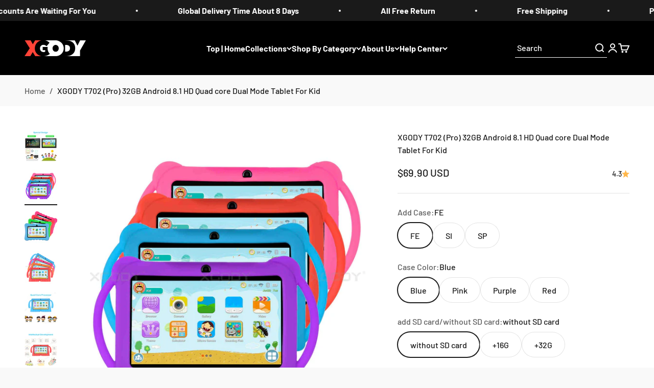

--- FILE ---
content_type: text/html; charset=utf-8
request_url: https://xgody.com/products/xgody-tablet-t702-pro-android-32gb-quad-core-tablet-for-kid
body_size: 50300
content:
<!doctype html>

<html class="no-js" lang="en" dir="ltr">
  <head>
    <meta charset="utf-8">
    <meta name="viewport" content="width=device-width, initial-scale=1.0, height=device-height, minimum-scale=1.0, maximum-scale=1.0">
    <meta name="theme-color" content="#000000">

    <title>XGODY T702 (Pro) Kids Tablet with 32GB Android 8.1 HD Quad Core, Dual Mode Tablet</title><meta name="description" content="The best tablet for kids, XGODY T702 Pro is one that will help them learn and grow. A tablet with a kid-friendly interface, games, and apps is ideal. This way they can learn at home while having fun. XGODY T702 Pro educational tablet with 32GB Storage and Quad-Core processor."><link rel="canonical" href="https://xgody.com/products/xgody-tablet-t702-pro-android-32gb-quad-core-tablet-for-kid"><link rel="shortcut icon" href="//xgody.com/cdn/shop/files/InkedXGODY-logo_JPG_d35c39cd-adda-4f0a-a397-2761af206ecc.jpg?v=1702977308&width=96">
      <link rel="apple-touch-icon" href="//xgody.com/cdn/shop/files/InkedXGODY-logo_JPG_d35c39cd-adda-4f0a-a397-2761af206ecc.jpg?v=1702977308&width=180"><link rel="preconnect" href="https://cdn.shopify.com">
    <link rel="preconnect" href="https://fonts.shopifycdn.com" crossorigin>
    <link rel="dns-prefetch" href="https://productreviews.shopifycdn.com"><link rel="preload" href="//xgody.com/cdn/fonts/barlow/barlow_n6.329f582a81f63f125e63c20a5a80ae9477df68e1.woff2" as="font" type="font/woff2" crossorigin><link rel="preload" href="//xgody.com/cdn/fonts/barlow/barlow_n5.a193a1990790eba0cc5cca569d23799830e90f07.woff2" as="font" type="font/woff2" crossorigin><meta property="og:type" content="product">
  <meta property="og:title" content="XGODY T702 (Pro) 32GB Android 8.1 HD Quad core Dual Mode Tablet For Kid">
  <meta property="product:price:amount" content="69.90">
  <meta property="product:price:currency" content="USD"><meta property="og:image" content="http://xgody.com/cdn/shop/products/the-best-xgody-t702-pro-32gb-android-8-1-hd-quad-core-dual-mode-tablet-for-kid-1.jpg?v=1656560974&width=2048">
  <meta property="og:image:secure_url" content="https://xgody.com/cdn/shop/products/the-best-xgody-t702-pro-32gb-android-8-1-hd-quad-core-dual-mode-tablet-for-kid-1.jpg?v=1656560974&width=2048">
  <meta property="og:image:width" content="784">
  <meta property="og:image:height" content="740"><meta property="og:description" content="The best tablet for kids, XGODY T702 Pro is one that will help them learn and grow. A tablet with a kid-friendly interface, games, and apps is ideal. This way they can learn at home while having fun. XGODY T702 Pro educational tablet with 32GB Storage and Quad-Core processor."><meta property="og:url" content="https://xgody.com/products/xgody-tablet-t702-pro-android-32gb-quad-core-tablet-for-kid">
<meta property="og:site_name" content="XGODY "><meta name="twitter:card" content="summary"><meta name="twitter:title" content="XGODY T702 (Pro) 32GB Android 8.1 HD Quad core Dual Mode Tablet For Kid">
  <meta name="twitter:description" content="2 XGODY T702 educational tablet with 32GB Storage and Quad-Core processor. XGODY T702 tablet for kids is our most popular tablet. This tablet is designed for kids. There are plenty of functions that help your kids to study and entertain themselves. The best tablet for kids, XGODY T702 Pro is one that will help them learn and grow. A tablet with a kid-friendly interface, games, and apps is ideal. This way they can learn at home while having fun.XGODY T702 Pro educational tablet with 32GB Storage and Quad-Core processor.   Bluetooth tablet for kids 32GB Storage and Android 6.0, 7&quot; Screen Why my kid always can not let me have a break?He/She is cute, but I am so tired of babysitting him/her. You must have this thought sometimes. If you have a limited budget this XGODY T702 perhaps is your"><meta name="twitter:image" content="https://xgody.com/cdn/shop/products/the-best-xgody-t702-pro-32gb-android-8-1-hd-quad-core-dual-mode-tablet-for-kid-1.jpg?crop=center&height=1200&v=1656560974&width=1200">
  <meta name="twitter:image:alt" content="Cost-effective and Most worthwhile XGODY T702 (Pro) 32GB Android 8.1 HD Quad core Dual Mode Tablet For Kid - XGODY ">
  <script type="application/ld+json">
  {
    "@context": "https://schema.org",
    "@type": "Product",
    "productID": 4027917893710,
    "offers": [{
          "@type": "Offer",
          "name": "FE \/ Blue \/ without SD card",
          "availability":"https://schema.org/InStock",
          "price": 69.9,
          "priceCurrency": "USD",
          "priceValidUntil": "2026-01-30","sku": "B01K005230","gtin": "6971244532784","url": "https://xgody.com/products/xgody-tablet-t702-pro-android-32gb-quad-core-tablet-for-kid?variant=31977577250894"
        },
{
          "@type": "Offer",
          "name": "FE \/ Blue \/ +16G",
          "availability":"https://schema.org/InStock",
          "price": 73.9,
          "priceCurrency": "USD",
          "priceValidUntil": "2026-01-30","sku": "B01K005230","gtin": "6971244532784","url": "https://xgody.com/products/xgody-tablet-t702-pro-android-32gb-quad-core-tablet-for-kid?variant=29677040926798"
        },
{
          "@type": "Offer",
          "name": "FE \/ Blue \/ +32G",
          "availability":"https://schema.org/InStock",
          "price": 75.9,
          "priceCurrency": "USD",
          "priceValidUntil": "2026-01-30","sku": "B01K005230","gtin": "6971244532784","url": "https://xgody.com/products/xgody-tablet-t702-pro-android-32gb-quad-core-tablet-for-kid?variant=31977609330766"
        },
{
          "@type": "Offer",
          "name": "FE \/ Pink \/ without SD card",
          "availability":"https://schema.org/InStock",
          "price": 69.9,
          "priceCurrency": "USD",
          "priceValidUntil": "2026-01-30","sku": "B01K005215","gtin": "6971244532784","url": "https://xgody.com/products/xgody-tablet-t702-pro-android-32gb-quad-core-tablet-for-kid?variant=31977579020366"
        },
{
          "@type": "Offer",
          "name": "FE \/ Pink \/ +16G",
          "availability":"https://schema.org/InStock",
          "price": 73.9,
          "priceCurrency": "USD",
          "priceValidUntil": "2026-01-30","sku": "B01K005215","gtin": "6971244532784","url": "https://xgody.com/products/xgody-tablet-t702-pro-android-32gb-quad-core-tablet-for-kid?variant=31977611788366"
        },
{
          "@type": "Offer",
          "name": "FE \/ Pink \/ +32G",
          "availability":"https://schema.org/InStock",
          "price": 75.9,
          "priceCurrency": "USD",
          "priceValidUntil": "2026-01-30","sku": "B01K005215","gtin": "6971244532784","url": "https://xgody.com/products/xgody-tablet-t702-pro-android-32gb-quad-core-tablet-for-kid?variant=29677040959566"
        },
{
          "@type": "Offer",
          "name": "FE \/ Purple \/ without SD card",
          "availability":"https://schema.org/InStock",
          "price": 69.9,
          "priceCurrency": "USD",
          "priceValidUntil": "2026-01-30","sku": "B01K005207","gtin": "6971244532784","url": "https://xgody.com/products/xgody-tablet-t702-pro-android-32gb-quad-core-tablet-for-kid?variant=29677040992334"
        },
{
          "@type": "Offer",
          "name": "FE \/ Purple \/ +16G",
          "availability":"https://schema.org/InStock",
          "price": 73.9,
          "priceCurrency": "USD",
          "priceValidUntil": "2026-01-30","sku": "B01K005207","gtin": "6971244532784","url": "https://xgody.com/products/xgody-tablet-t702-pro-android-32gb-quad-core-tablet-for-kid?variant=31977579642958"
        },
{
          "@type": "Offer",
          "name": "FE \/ Purple \/ +32G",
          "availability":"https://schema.org/InStock",
          "price": 75.9,
          "priceCurrency": "USD",
          "priceValidUntil": "2026-01-30","sku": "B01K005207","gtin": "6971244532784","url": "https://xgody.com/products/xgody-tablet-t702-pro-android-32gb-quad-core-tablet-for-kid?variant=31977639739470"
        },
{
          "@type": "Offer",
          "name": "FE \/ Red \/ without SD card",
          "availability":"https://schema.org/InStock",
          "price": 69.9,
          "priceCurrency": "USD",
          "priceValidUntil": "2026-01-30","sku": "B01K005237","gtin": "6971244532784","url": "https://xgody.com/products/xgody-tablet-t702-pro-android-32gb-quad-core-tablet-for-kid?variant=31977583542350"
        },
{
          "@type": "Offer",
          "name": "FE \/ Red \/ +16G",
          "availability":"https://schema.org/InStock",
          "price": 73.9,
          "priceCurrency": "USD",
          "priceValidUntil": "2026-01-30","sku": "B01K005237","gtin": "6971244532784","url": "https://xgody.com/products/xgody-tablet-t702-pro-android-32gb-quad-core-tablet-for-kid?variant=29677041025102"
        },
{
          "@type": "Offer",
          "name": "FE \/ Red \/ +32G",
          "availability":"https://schema.org/InStock",
          "price": 75.9,
          "priceCurrency": "USD",
          "priceValidUntil": "2026-01-30","sku": "B01K005237","gtin": "6971244532784","url": "https://xgody.com/products/xgody-tablet-t702-pro-android-32gb-quad-core-tablet-for-kid?variant=31977613099086"
        },
{
          "@type": "Offer",
          "name": "SI \/ Blue \/ without SD card",
          "availability":"https://schema.org/InStock",
          "price": 69.9,
          "priceCurrency": "USD",
          "priceValidUntil": "2026-01-30","sku": "B01K005405","gtin": "6971244532784","url": "https://xgody.com/products/xgody-tablet-t702-pro-android-32gb-quad-core-tablet-for-kid?variant=31977586753614"
        },
{
          "@type": "Offer",
          "name": "SI \/ Blue \/ +16G",
          "availability":"https://schema.org/InStock",
          "price": 73.9,
          "priceCurrency": "USD",
          "priceValidUntil": "2026-01-30","sku": "B01K005405","gtin": "6971244532784","url": "https://xgody.com/products/xgody-tablet-t702-pro-android-32gb-quad-core-tablet-for-kid?variant=29677041057870"
        },
{
          "@type": "Offer",
          "name": "SI \/ Blue \/ +32G",
          "availability":"https://schema.org/InStock",
          "price": 75.9,
          "priceCurrency": "USD",
          "priceValidUntil": "2026-01-30","sku": "B01K005405","gtin": "6971244532784","url": "https://xgody.com/products/xgody-tablet-t702-pro-android-32gb-quad-core-tablet-for-kid?variant=31977614245966"
        },
{
          "@type": "Offer",
          "name": "SI \/ Red \/ without SD card",
          "availability":"https://schema.org/InStock",
          "price": 69.9,
          "priceCurrency": "USD",
          "priceValidUntil": "2026-01-30","sku": "B01K005404","gtin": "6971244532784","url": "https://xgody.com/products/xgody-tablet-t702-pro-android-32gb-quad-core-tablet-for-kid?variant=31977591373902"
        },
{
          "@type": "Offer",
          "name": "SI \/ Red \/ +16G",
          "availability":"https://schema.org/InStock",
          "price": 73.9,
          "priceCurrency": "USD",
          "priceValidUntil": "2026-01-30","sku": "B01K005404","gtin": "6971244532784","url": "https://xgody.com/products/xgody-tablet-t702-pro-android-32gb-quad-core-tablet-for-kid?variant=29677041156174"
        },
{
          "@type": "Offer",
          "name": "SI \/ Red \/ +32G",
          "availability":"https://schema.org/InStock",
          "price": 75.9,
          "priceCurrency": "USD",
          "priceValidUntil": "2026-01-30","sku": "B01K005404","gtin": "6971244532784","url": "https://xgody.com/products/xgody-tablet-t702-pro-android-32gb-quad-core-tablet-for-kid?variant=31977619030094"
        },
{
          "@type": "Offer",
          "name": "SI \/ Green \/ without SD card",
          "availability":"https://schema.org/InStock",
          "price": 69.9,
          "priceCurrency": "USD",
          "priceValidUntil": "2026-01-30","sku": "B01K005410","gtin": "6971244532784","url": "https://xgody.com/products/xgody-tablet-t702-pro-android-32gb-quad-core-tablet-for-kid?variant=31977588097102"
        },
{
          "@type": "Offer",
          "name": "SI \/ Green \/ +16G",
          "availability":"https://schema.org/InStock",
          "price": 73.9,
          "priceCurrency": "USD",
          "priceValidUntil": "2026-01-30","sku": "B01K005410","gtin": "6971244532784","url": "https://xgody.com/products/xgody-tablet-t702-pro-android-32gb-quad-core-tablet-for-kid?variant=29677041090638"
        },
{
          "@type": "Offer",
          "name": "SI \/ Green \/ +32G",
          "availability":"https://schema.org/InStock",
          "price": 75.9,
          "priceCurrency": "USD",
          "priceValidUntil": "2026-01-30","sku": "B01K005410","gtin": "6971244532784","url": "https://xgody.com/products/xgody-tablet-t702-pro-android-32gb-quad-core-tablet-for-kid?variant=31977615589454"
        },
{
          "@type": "Offer",
          "name": "SI \/ Pink \/ without SD card",
          "availability":"https://schema.org/InStock",
          "price": 69.9,
          "priceCurrency": "USD",
          "priceValidUntil": "2026-01-30","sku": "B01K005415","gtin": "6971244532784","url": "https://xgody.com/products/xgody-tablet-t702-pro-android-32gb-quad-core-tablet-for-kid?variant=31977592913998"
        },
{
          "@type": "Offer",
          "name": "SI \/ Pink \/ +16G",
          "availability":"https://schema.org/InStock",
          "price": 73.9,
          "priceCurrency": "USD",
          "priceValidUntil": "2026-01-30","sku": "B01K005415","gtin": "6971244532784","url": "https://xgody.com/products/xgody-tablet-t702-pro-android-32gb-quad-core-tablet-for-kid?variant=29677041188942"
        },
{
          "@type": "Offer",
          "name": "SI \/ Pink \/ +32G",
          "availability":"https://schema.org/InStock",
          "price": 75.9,
          "priceCurrency": "USD",
          "priceValidUntil": "2026-01-30","sku": "B01K005415","gtin": "6971244532784","url": "https://xgody.com/products/xgody-tablet-t702-pro-android-32gb-quad-core-tablet-for-kid?variant=31977619849294"
        },
{
          "@type": "Offer",
          "name": "SP \/ Blue \/ without SD card",
          "availability":"https://schema.org/InStock",
          "price": 69.9,
          "priceCurrency": "USD",
          "priceValidUntil": "2026-01-30","sku": "B01K005530","gtin": "6971244532784","url": "https://xgody.com/products/xgody-tablet-t702-pro-android-32gb-quad-core-tablet-for-kid?variant=31977595174990"
        },
{
          "@type": "Offer",
          "name": "SP \/ Blue \/ +16G",
          "availability":"https://schema.org/InStock",
          "price": 73.9,
          "priceCurrency": "USD",
          "priceValidUntil": "2026-01-30","sku": "B01K005530","gtin": "6971244532784","url": "https://xgody.com/products/xgody-tablet-t702-pro-android-32gb-quad-core-tablet-for-kid?variant=29677041221710"
        },
{
          "@type": "Offer",
          "name": "SP \/ Blue \/ +32G",
          "availability":"https://schema.org/InStock",
          "price": 75.9,
          "priceCurrency": "USD",
          "priceValidUntil": "2026-01-30","sku": "B01K005530","gtin": "6971244532784","url": "https://xgody.com/products/xgody-tablet-t702-pro-android-32gb-quad-core-tablet-for-kid?variant=31977624371278"
        },
{
          "@type": "Offer",
          "name": "SP \/ Pink \/ without SD card",
          "availability":"https://schema.org/InStock",
          "price": 67.9,
          "priceCurrency": "USD",
          "priceValidUntil": "2026-01-30","sku": "B01K005515","gtin": "6971244532784","url": "https://xgody.com/products/xgody-tablet-t702-pro-android-32gb-quad-core-tablet-for-kid?variant=31977599500366"
        },
{
          "@type": "Offer",
          "name": "SP \/ Pink \/ +16G",
          "availability":"https://schema.org/InStock",
          "price": 71.9,
          "priceCurrency": "USD",
          "priceValidUntil": "2026-01-30","sku": "B01K005515","gtin": "6971244532784","url": "https://xgody.com/products/xgody-tablet-t702-pro-android-32gb-quad-core-tablet-for-kid?variant=29677041287246"
        },
{
          "@type": "Offer",
          "name": "SP \/ Pink \/ +32G",
          "availability":"https://schema.org/InStock",
          "price": 75.9,
          "priceCurrency": "USD",
          "priceValidUntil": "2026-01-30","sku": "B01K005515","gtin": "6971244532784","url": "https://xgody.com/products/xgody-tablet-t702-pro-android-32gb-quad-core-tablet-for-kid?variant=31977628041294"
        },
{
          "@type": "Offer",
          "name": "SP \/ Red \/ without SD card",
          "availability":"https://schema.org/InStock",
          "price": 67.9,
          "priceCurrency": "USD",
          "priceValidUntil": "2026-01-30","sku": "B01K005537","gtin": "6971244532784","url": "https://xgody.com/products/xgody-tablet-t702-pro-android-32gb-quad-core-tablet-for-kid?variant=31977602875470"
        },
{
          "@type": "Offer",
          "name": "SP \/ Red \/ +16G",
          "availability":"https://schema.org/InStock",
          "price": 71.9,
          "priceCurrency": "USD",
          "priceValidUntil": "2026-01-30","sku": "B01K005537","gtin": "6971244532784","url": "https://xgody.com/products/xgody-tablet-t702-pro-android-32gb-quad-core-tablet-for-kid?variant=29677041320014"
        },
{
          "@type": "Offer",
          "name": "SP \/ Red \/ +32G",
          "availability":"https://schema.org/InStock",
          "price": 75.9,
          "priceCurrency": "USD",
          "priceValidUntil": "2026-01-30","sku": "B01K005537","gtin": "6971244532784","url": "https://xgody.com/products/xgody-tablet-t702-pro-android-32gb-quad-core-tablet-for-kid?variant=31977630105678"
        },
{
          "@type": "Offer",
          "name": "SP \/ Orange \/ without SD card",
          "availability":"https://schema.org/InStock",
          "price": 67.9,
          "priceCurrency": "USD",
          "priceValidUntil": "2026-01-30","sku": "B01K005508","gtin": "6971244532784","url": "https://xgody.com/products/xgody-tablet-t702-pro-android-32gb-quad-core-tablet-for-kid?variant=31977597501518"
        },
{
          "@type": "Offer",
          "name": "SP \/ Orange \/ +16G",
          "availability":"https://schema.org/InStock",
          "price": 71.9,
          "priceCurrency": "USD",
          "priceValidUntil": "2026-01-30","sku": "B01K005508","gtin": "6971244532784","url": "https://xgody.com/products/xgody-tablet-t702-pro-android-32gb-quad-core-tablet-for-kid?variant=29677041254478"
        },
{
          "@type": "Offer",
          "name": "SP \/ Orange \/ +32G",
          "availability":"https://schema.org/InStock",
          "price": 75.9,
          "priceCurrency": "USD",
          "priceValidUntil": "2026-01-30","sku": "B01K005508","gtin": "6971244532784","url": "https://xgody.com/products/xgody-tablet-t702-pro-android-32gb-quad-core-tablet-for-kid?variant=31977626501198"
        }
],"aggregateRating": {
        "@type": "AggregateRating",
        "ratingValue": "4.26984127",
        "reviewCount": "189",
        "worstRating": "1.0",
        "bestRating": "5.0"
      },"brand": {
      "@type": "Brand",
      "name": "XGODY"
    },
    "name": "XGODY T702 (Pro) 32GB Android 8.1 HD Quad core Dual Mode Tablet For Kid",
    "description": "2\n\nXGODY T702 educational tablet with 32GB Storage and Quad-Core processor.\nXGODY T702 tablet for kids is our most popular tablet. This tablet is designed for kids. There are plenty of functions that help your kids to study and entertain themselves.\nThe best tablet for kids, XGODY T702 Pro is one that will help them learn and grow. A tablet with a kid-friendly interface, games, and apps is ideal. This way they can learn at home while having fun.XGODY T702 Pro educational tablet with 32GB Storage and Quad-Core processor.\n \nBluetooth tablet for kids 32GB Storage and Android 6.0, 7\" Screen\nWhy my kid always can not let me have a break?He\/She is cute, but I am so tired of babysitting him\/her. You must have this thought sometimes.\nIf you have a limited budget this XGODY T702 perhaps is your best choice. It is designed for the kid, Which means you can protect your child from inappropriate content, and you can manage the time of your child using the tablet. What's more, you can see how much time he\/she spend on every app. It is really helpful. \n\n\n\n For all of XGODY tablets with iwawa app, if you want to exit child mode, this video will help you. ————https:\/\/youtu.be\/OmNq_xDcAoA\n\n Specifics\n\n\n\nCondition:\n\nNew: A brand-new, unused, unopened, undamaged item in its original packaging (where packaging is ... Read more: Tablet T702\n\n\nBrand:\n\n\nXGODY\n\n\n\nHardware Connectivity:\nBluetooth\nType:\nTablet PC\n\n\nInternet Connectivity:\nWi-Fi\n\nMPN:\n\n\nB01K005300\n\n\n\nCarrier:\nUnlocked (For Global)\nOperating System:\nAndroid 9.1\n\n\nFeatures:\nTouch Screen, Built-In Front Camera, Expandable Memory, HD Compatible\nScreen Size:\n 7in.\n\n\n\nModel:\n\n\n T702 Pro\n\nStorage Capacity:\n32GB\n\n\nNetwork:\n  Wi-Fi 4.2\nRAM:\n3GB\n\n\nManufacturer Color:\n  Black\nProcessor Speed:\n 1.20 GHz\n\n\nBundle Description:\n Up to you\nProcessor:\n Quad-Core\n\n\nModification:\n  Real parameters\nResolution:\n 1024 x 600\n\n\nApplicable Regions:\n Global\n\n\n\n \nIs this registering how good this is? ",
    "category": "",
    "url": "https://xgody.com/products/xgody-tablet-t702-pro-android-32gb-quad-core-tablet-for-kid",
    "sku": "B01K005230","gtin": "6971244532784","weight": {
        "@type": "QuantitativeValue",
        "unitCode": "kg",
        "value": 0.285
      },"image": {
      "@type": "ImageObject",
      "url": "https://xgody.com/cdn/shop/products/the-best-xgody-t702-pro-32gb-android-8-1-hd-quad-core-dual-mode-tablet-for-kid-1.jpg?v=1656560974&width=1024",
      "image": "https://xgody.com/cdn/shop/products/the-best-xgody-t702-pro-32gb-android-8-1-hd-quad-core-dual-mode-tablet-for-kid-1.jpg?v=1656560974&width=1024",
      "name": "Cost-effective and Most worthwhile XGODY T702 (Pro) 32GB Android 8.1 HD Quad core Dual Mode Tablet For Kid - XGODY ",
      "width": "1024",
      "height": "1024"
    }
  }
  </script>



  <script type="application/ld+json">
  {
    "@context": "https://schema.org",
    "@type": "BreadcrumbList",
  "itemListElement": [{
      "@type": "ListItem",
      "position": 1,
      "name": "Home",
      "item": "https://xgody.com"
    },{
          "@type": "ListItem",
          "position": 2,
          "name": "XGODY T702 (Pro) 32GB Android 8.1 HD Quad core Dual Mode Tablet For Kid",
          "item": "https://xgody.com/products/xgody-tablet-t702-pro-android-32gb-quad-core-tablet-for-kid"
        }]
  }
  </script>

<style>/* Typography (heading) */
  @font-face {
  font-family: Barlow;
  font-weight: 600;
  font-style: normal;
  font-display: fallback;
  src: url("//xgody.com/cdn/fonts/barlow/barlow_n6.329f582a81f63f125e63c20a5a80ae9477df68e1.woff2") format("woff2"),
       url("//xgody.com/cdn/fonts/barlow/barlow_n6.0163402e36247bcb8b02716880d0b39568412e9e.woff") format("woff");
}

@font-face {
  font-family: Barlow;
  font-weight: 600;
  font-style: italic;
  font-display: fallback;
  src: url("//xgody.com/cdn/fonts/barlow/barlow_i6.5a22bd20fb27bad4d7674cc6e666fb9c77d813bb.woff2") format("woff2"),
       url("//xgody.com/cdn/fonts/barlow/barlow_i6.1c8787fcb59f3add01a87f21b38c7ef797e3b3a1.woff") format("woff");
}

/* Typography (body) */
  @font-face {
  font-family: Barlow;
  font-weight: 500;
  font-style: normal;
  font-display: fallback;
  src: url("//xgody.com/cdn/fonts/barlow/barlow_n5.a193a1990790eba0cc5cca569d23799830e90f07.woff2") format("woff2"),
       url("//xgody.com/cdn/fonts/barlow/barlow_n5.ae31c82169b1dc0715609b8cc6a610b917808358.woff") format("woff");
}

@font-face {
  font-family: Barlow;
  font-weight: 500;
  font-style: italic;
  font-display: fallback;
  src: url("//xgody.com/cdn/fonts/barlow/barlow_i5.714d58286997b65cd479af615cfa9bb0a117a573.woff2") format("woff2"),
       url("//xgody.com/cdn/fonts/barlow/barlow_i5.0120f77e6447d3b5df4bbec8ad8c2d029d87fb21.woff") format("woff");
}

@font-face {
  font-family: Barlow;
  font-weight: 700;
  font-style: normal;
  font-display: fallback;
  src: url("//xgody.com/cdn/fonts/barlow/barlow_n7.691d1d11f150e857dcbc1c10ef03d825bc378d81.woff2") format("woff2"),
       url("//xgody.com/cdn/fonts/barlow/barlow_n7.4fdbb1cb7da0e2c2f88492243ffa2b4f91924840.woff") format("woff");
}

@font-face {
  font-family: Barlow;
  font-weight: 700;
  font-style: italic;
  font-display: fallback;
  src: url("//xgody.com/cdn/fonts/barlow/barlow_i7.50e19d6cc2ba5146fa437a5a7443c76d5d730103.woff2") format("woff2"),
       url("//xgody.com/cdn/fonts/barlow/barlow_i7.47e9f98f1b094d912e6fd631cc3fe93d9f40964f.woff") format("woff");
}

:root {
    /**
     * ---------------------------------------------------------------------
     * SPACING VARIABLES
     *
     * We are using a spacing inspired from frameworks like Tailwind CSS.
     * ---------------------------------------------------------------------
     */
    --spacing-0-5: 0.125rem; /* 2px */
    --spacing-1: 0.25rem; /* 4px */
    --spacing-1-5: 0.375rem; /* 6px */
    --spacing-2: 0.5rem; /* 8px */
    --spacing-2-5: 0.625rem; /* 10px */
    --spacing-3: 0.75rem; /* 12px */
    --spacing-3-5: 0.875rem; /* 14px */
    --spacing-4: 1rem; /* 16px */
    --spacing-4-5: 1.125rem; /* 18px */
    --spacing-5: 1.25rem; /* 20px */
    --spacing-5-5: 1.375rem; /* 22px */
    --spacing-6: 1.5rem; /* 24px */
    --spacing-6-5: 1.625rem; /* 26px */
    --spacing-7: 1.75rem; /* 28px */
    --spacing-7-5: 1.875rem; /* 30px */
    --spacing-8: 2rem; /* 32px */
    --spacing-8-5: 2.125rem; /* 34px */
    --spacing-9: 2.25rem; /* 36px */
    --spacing-9-5: 2.375rem; /* 38px */
    --spacing-10: 2.5rem; /* 40px */
    --spacing-11: 2.75rem; /* 44px */
    --spacing-12: 3rem; /* 48px */
    --spacing-14: 3.5rem; /* 56px */
    --spacing-16: 4rem; /* 64px */
    --spacing-18: 4.5rem; /* 72px */
    --spacing-20: 5rem; /* 80px */
    --spacing-24: 6rem; /* 96px */
    --spacing-28: 7rem; /* 112px */
    --spacing-32: 8rem; /* 128px */
    --spacing-36: 9rem; /* 144px */
    --spacing-40: 10rem; /* 160px */
    --spacing-44: 11rem; /* 176px */
    --spacing-48: 12rem; /* 192px */
    --spacing-52: 13rem; /* 208px */
    --spacing-56: 14rem; /* 224px */
    --spacing-60: 15rem; /* 240px */
    --spacing-64: 16rem; /* 256px */
    --spacing-72: 18rem; /* 288px */
    --spacing-80: 20rem; /* 320px */
    --spacing-96: 24rem; /* 384px */

    /* Container */
    --container-max-width: 1400px;
    --container-narrow-max-width: 1150px;
    --container-gutter: var(--spacing-5);
    --section-outer-spacing-block: var(--spacing-10);
    --section-inner-max-spacing-block: var(--spacing-9);
    --section-inner-spacing-inline: var(--container-gutter);
    --section-stack-spacing-block: var(--spacing-8);

    /* Grid gutter */
    --grid-gutter: var(--spacing-5);

    /* Product list settings */
    --product-list-row-gap: var(--spacing-8);
    --product-list-column-gap: var(--grid-gutter);

    /* Form settings */
    --input-gap: var(--spacing-2);
    --input-height: 2.625rem;
    --input-padding-inline: var(--spacing-4);

    /* Other sizes */
    --sticky-area-height: calc(var(--sticky-announcement-bar-enabled, 0) * var(--announcement-bar-height, 0px) + var(--sticky-header-enabled, 0) * var(--header-height, 0px));

    /* RTL support */
    --transform-logical-flip: 1;
    --transform-origin-start: left;
    --transform-origin-end: right;

    /**
     * ---------------------------------------------------------------------
     * TYPOGRAPHY
     * ---------------------------------------------------------------------
     */

    /* Font properties */
    --heading-font-family: Barlow, sans-serif;
    --heading-font-weight: 600;
    --heading-font-style: normal;
    --heading-text-transform: normal;
    --heading-letter-spacing: -0.02em;
    --text-font-family: Barlow, sans-serif;
    --text-font-weight: 500;
    --text-font-style: normal;
    --text-letter-spacing: 0.0em;

    /* Font sizes */
    --text-h0: 2.5rem;
    --text-h1: 1.75rem;
    --text-h2: 1.5rem;
    --text-h3: 1.375rem;
    --text-h4: 1.125rem;
    --text-h5: 1.125rem;
    --text-h6: 1rem;
    --text-xs: 0.75rem;
    --text-sm: 0.8125rem;
    --text-base: 0.9375rem;
    --text-lg: 1.1875rem;

    /**
     * ---------------------------------------------------------------------
     * COLORS
     * ---------------------------------------------------------------------
     */

    /* Color settings */--accent: 248 58 58;
    --text-primary: 26 26 26;
    --background-primary: 249 249 249;
    --dialog-background: 255 255 255;
    --border-color: var(--text-color, var(--text-primary)) / 0.12;

    /* Button colors */
    --button-background-primary: 248 58 58;
    --button-text-primary: 255 255 255;
    --button-background-secondary: 26 26 26;
    --button-text-secondary: 255 255 255;

    /* Status colors */
    --success-background: 224 244 232;
    --success-text: 0 163 65;
    --warning-background: 255 246 233;
    --warning-text: 255 183 74;
    --error-background: 254 231 231;
    --error-text: 248 58 58;

    /* Product colors */
    --on-sale-text: 248 58 58;
    --on-sale-badge-background: 248 58 58;
    --on-sale-badge-text: 255 255 255;
    --sold-out-badge-background: 0 0 0;
    --sold-out-badge-text: 255 255 255;
    --primary-badge-background: 128 60 238;
    --primary-badge-text: 255 255 255;
    --star-color: 255 183 74;
    --product-card-background: 255 255 255;
    --product-card-text: 26 26 26;

    /* Header colors */
    --header-background: 0 0 0;
    --header-text: 255 255 255;

    /* Footer colors */
    --footer-background: 26 26 26;
    --footer-text: 255 255 255;

    /* Rounded variables (used for border radius) */
    --rounded-xs: 0.25rem;
    --rounded-sm: 0.375rem;
    --rounded: 0.75rem;
    --rounded-lg: 1.5rem;
    --rounded-full: 9999px;

    --rounded-button: 3.75rem;
    --rounded-input: 0.5rem;

    /* Box shadow */
    --shadow-sm: 0 2px 8px rgb(var(--text-primary) / 0.1);
    --shadow: 0 5px 15px rgb(var(--text-primary) / 0.1);
    --shadow-md: 0 5px 30px rgb(var(--text-primary) / 0.1);
    --shadow-block: 0px 18px 50px rgb(var(--text-primary) / 0.1);

    /**
     * ---------------------------------------------------------------------
     * OTHER
     * ---------------------------------------------------------------------
     */

    --cursor-close-svg-url: url(//xgody.com/cdn/shop/t/26/assets/cursor-close.svg?v=147174565022153725511689330281);
    --cursor-zoom-in-svg-url: url(//xgody.com/cdn/shop/t/26/assets/cursor-zoom-in.svg?v=154953035094101115921689330281);
    --cursor-zoom-out-svg-url: url(//xgody.com/cdn/shop/t/26/assets/cursor-zoom-out.svg?v=16155520337305705181689330281);
    --checkmark-svg-url: url(//xgody.com/cdn/shop/t/26/assets/checkmark.svg?v=77552481021870063511689330281);
  }

  [dir="rtl"]:root {
    /* RTL support */
    --transform-logical-flip: -1;
    --transform-origin-start: right;
    --transform-origin-end: left;
  }

  @media screen and (min-width: 700px) {
    :root {
      /* Typography (font size) */
      --text-h0: 3.25rem;
      --text-h1: 2.25rem;
      --text-h2: 1.75rem;
      --text-h3: 1.625rem;
      --text-h4: 1.25rem;
      --text-h5: 1.25rem;
      --text-h6: 1.125rem;

      --text-xs: 0.75rem;
      --text-sm: 0.875rem;
      --text-base: 1.0rem;
      --text-lg: 1.25rem;

      /* Spacing */
      --container-gutter: 2rem;
      --section-outer-spacing-block: var(--spacing-14);
      --section-inner-max-spacing-block: var(--spacing-10);
      --section-inner-spacing-inline: var(--spacing-12);
      --section-stack-spacing-block: var(--spacing-12);

      /* Grid gutter */
      --grid-gutter: var(--spacing-6);

      /* Product list settings */
      --product-list-row-gap: var(--spacing-12);

      /* Form settings */
      --input-gap: 1rem;
      --input-height: 3.125rem;
      --input-padding-inline: var(--spacing-5);
    }
  }

  @media screen and (min-width: 1000px) {
    :root {
      /* Spacing settings */
      --container-gutter: var(--spacing-12);
      --section-outer-spacing-block: var(--spacing-16);
      --section-inner-max-spacing-block: var(--spacing-14);
      --section-inner-spacing-inline: var(--spacing-16);
      --section-stack-spacing-block: var(--spacing-12);
    }
  }

  @media screen and (min-width: 1150px) {
    :root {
      /* Spacing settings */
      --container-gutter: var(--spacing-12);
      --section-outer-spacing-block: var(--spacing-16);
      --section-inner-max-spacing-block: var(--spacing-14);
      --section-inner-spacing-inline: var(--spacing-16);
      --section-stack-spacing-block: var(--spacing-12);
    }
  }

  @media screen and (min-width: 1400px) {
    :root {
      /* Typography (font size) */
      --text-h0: 4rem;
      --text-h1: 3rem;
      --text-h2: 2.5rem;
      --text-h3: 1.75rem;
      --text-h4: 1.5rem;
      --text-h5: 1.25rem;
      --text-h6: 1rem;

      --section-outer-spacing-block: var(--spacing-20);
      --section-inner-max-spacing-block: var(--spacing-16);
      --section-inner-spacing-inline: var(--spacing-18);
    }
  }

  @media screen and (min-width: 1600px) {
    :root {
      --section-outer-spacing-block: var(--spacing-20);
      --section-inner-max-spacing-block: var(--spacing-18);
      --section-inner-spacing-inline: var(--spacing-20);
    }
  }

  /**
   * ---------------------------------------------------------------------
   * LIQUID DEPENDANT CSS
   *
   * Our main CSS is Liquid free, but some very specific features depend on
   * theme settings, so we have them here
   * ---------------------------------------------------------------------
   */@media screen and (pointer: fine) {
        .button:not([disabled]):hover, .btn:not([disabled]):hover, .shopify-payment-button__button--unbranded:not([disabled]):hover {
          --button-background-opacity: 0.85;
        }

        .button--subdued:not([disabled]):hover {
          --button-background: var(--text-color) / .05 !important;
        }
      }</style><script>
  document.documentElement.classList.replace('no-js', 'js');

  // This allows to expose several variables to the global scope, to be used in scripts
  window.themeVariables = {
    settings: {
      showPageTransition: true,
      headingApparition: "split_fade",
      pageType: "product",
      moneyFormat: "${{amount}}",
      moneyWithCurrencyFormat: "${{amount}} USD",
      currencyCodeEnabled: true,
      cartType: "popover",
      showDiscount: true,
      discountMode: "saving"
    },

    strings: {
      accessibilityClose: "Close",
      accessibilityNext: "Next",
      accessibilityPrevious: "Previous",
      addToCartButton: "Add to cart",
      soldOutButton: "Sold out",
      preOrderButton: "Pre-order",
      unavailableButton: "Unavailable",
      closeGallery: "Close gallery",
      zoomGallery: "Zoom",
      errorGallery: "Image cannot be loaded",
      soldOutBadge: "Sold out",
      discountBadge: "Save @@",
      sku: "SKU:",
      searchNoResults: "No results could be found.",
      addOrderNote: "Add order note",
      editOrderNote: "Edit order note",
      shippingEstimatorNoResults: "Sorry, we do not ship to your address.",
      shippingEstimatorOneResult: "There is one shipping rate for your address:",
      shippingEstimatorMultipleResults: "There are several shipping rates for your address:",
      shippingEstimatorError: "One or more error occurred while retrieving shipping rates:"
    },

    breakpoints: {
      'sm': 'screen and (min-width: 700px)',
      'md': 'screen and (min-width: 1000px)',
      'lg': 'screen and (min-width: 1150px)',
      'xl': 'screen and (min-width: 1400px)',

      'sm-max': 'screen and (max-width: 699px)',
      'md-max': 'screen and (max-width: 999px)',
      'lg-max': 'screen and (max-width: 1149px)',
      'xl-max': 'screen and (max-width: 1399px)'
    }
  };window.addEventListener('DOMContentLoaded', () => {
      const isReloaded = (window.performance.navigation && window.performance.navigation.type === 1) || window.performance.getEntriesByType('navigation').map((nav) => nav.type).includes('reload');

      if ('animate' in document.documentElement && window.matchMedia('(prefers-reduced-motion: no-preference)').matches && document.referrer.includes(location.host) && !isReloaded) {
        document.body.animate({opacity: [0, 1]}, {duration: 115, fill: 'forwards'});
      }
    });

    window.addEventListener('pageshow', (event) => {
      document.body.classList.remove('page-transition');

      if (event.persisted) {
        document.body.animate({opacity: [0, 1]}, {duration: 0, fill: 'forwards'});
      }
    });// For detecting native share
  document.documentElement.classList.add(`native-share--${navigator.share ? 'enabled' : 'disabled'}`);// We save the product ID in local storage to be eventually used for recently viewed section
    try {
      const recentlyViewedProducts = new Set(JSON.parse(localStorage.getItem('theme:recently-viewed-products') || '[]'));

      recentlyViewedProducts.delete(4027917893710); // Delete first to re-move the product
      recentlyViewedProducts.add(4027917893710);

      localStorage.setItem('theme:recently-viewed-products', JSON.stringify(Array.from(recentlyViewedProducts.values()).reverse()));
    } catch (e) {
      // Safari in private mode does not allow setting item, we silently fail
    }</script><script type="module" src="//xgody.com/cdn/shop/t/26/assets/vendor.min.js?v=101728284033374364961689330265"></script>
    <script type="module" src="//xgody.com/cdn/shop/t/26/assets/theme.js?v=184417606280159362111697341082"></script>
    <script type="module" src="//xgody.com/cdn/shop/t/26/assets/sections.js?v=102574188845196839631697341127"></script>

    <script>window.performance && window.performance.mark && window.performance.mark('shopify.content_for_header.start');</script><meta name="google-site-verification" content="gZv1k-aEL9ZmMRSs3n5DggZsUOsrSPv1D4xcPjuyljw">
<meta name="google-site-verification" content="vj-p6LO5NQZIm5Y6vwB_pOQ2BKvTOtvtz0QsqLrcqhw">
<meta id="shopify-digital-wallet" name="shopify-digital-wallet" content="/10035429454/digital_wallets/dialog">
<meta name="shopify-checkout-api-token" content="5f71ed9b2949d5bca11f9da6149004f9">
<meta id="in-context-paypal-metadata" data-shop-id="10035429454" data-venmo-supported="false" data-environment="production" data-locale="en_US" data-paypal-v4="true" data-currency="USD">
<link rel="alternate" hreflang="x-default" href="https://xgody.com/products/xgody-tablet-t702-pro-android-32gb-quad-core-tablet-for-kid">
<link rel="alternate" hreflang="en" href="https://xgody.com/products/xgody-tablet-t702-pro-android-32gb-quad-core-tablet-for-kid">
<link rel="alternate" hreflang="en-DE" href="https://xgody.myshopify.com/products/xgody-tablet-t702-pro-android-32gb-quad-core-tablet-for-kid">
<link rel="alternate" hreflang="en-FR" href="https://xgody.com/en-fr/products/xgody-tablet-t702-pro-android-32gb-quad-core-tablet-for-kid">
<link rel="alternate" hreflang="en-IT" href="https://xgody.com/en-it/products/xgody-tablet-t702-pro-android-32gb-quad-core-tablet-for-kid">
<link rel="alternate" hreflang="en-ES" href="https://xgody.com/en-es/products/xgody-tablet-t702-pro-android-32gb-quad-core-tablet-for-kid">
<link rel="alternate" hreflang="en-BR" href="https://xgody.com/en-br/products/xgody-tablet-t702-pro-android-32gb-quad-core-tablet-for-kid">
<link rel="alternate" hreflang="en-RU" href="https://xgody.com/en-ru/products/xgody-tablet-t702-pro-android-32gb-quad-core-tablet-for-kid">
<link rel="alternate" type="application/json+oembed" href="https://xgody.com/products/xgody-tablet-t702-pro-android-32gb-quad-core-tablet-for-kid.oembed">
<script async="async" src="/checkouts/internal/preloads.js?locale=en-US"></script>
<script id="shopify-features" type="application/json">{"accessToken":"5f71ed9b2949d5bca11f9da6149004f9","betas":["rich-media-storefront-analytics"],"domain":"xgody.com","predictiveSearch":true,"shopId":10035429454,"locale":"en"}</script>
<script>var Shopify = Shopify || {};
Shopify.shop = "xgody.myshopify.com";
Shopify.locale = "en";
Shopify.currency = {"active":"USD","rate":"1.0"};
Shopify.country = "US";
Shopify.theme = {"name":"Xgody","id":154272923922,"schema_name":"Impact","schema_version":"4.3.3","theme_store_id":1190,"role":"main"};
Shopify.theme.handle = "null";
Shopify.theme.style = {"id":null,"handle":null};
Shopify.cdnHost = "xgody.com/cdn";
Shopify.routes = Shopify.routes || {};
Shopify.routes.root = "/";</script>
<script type="module">!function(o){(o.Shopify=o.Shopify||{}).modules=!0}(window);</script>
<script>!function(o){function n(){var o=[];function n(){o.push(Array.prototype.slice.apply(arguments))}return n.q=o,n}var t=o.Shopify=o.Shopify||{};t.loadFeatures=n(),t.autoloadFeatures=n()}(window);</script>
<script id="shop-js-analytics" type="application/json">{"pageType":"product"}</script>
<script defer="defer" async type="module" src="//xgody.com/cdn/shopifycloud/shop-js/modules/v2/client.init-shop-cart-sync_BApSsMSl.en.esm.js"></script>
<script defer="defer" async type="module" src="//xgody.com/cdn/shopifycloud/shop-js/modules/v2/chunk.common_CBoos6YZ.esm.js"></script>
<script type="module">
  await import("//xgody.com/cdn/shopifycloud/shop-js/modules/v2/client.init-shop-cart-sync_BApSsMSl.en.esm.js");
await import("//xgody.com/cdn/shopifycloud/shop-js/modules/v2/chunk.common_CBoos6YZ.esm.js");

  window.Shopify.SignInWithShop?.initShopCartSync?.({"fedCMEnabled":true,"windoidEnabled":true});

</script>
<script>(function() {
  var isLoaded = false;
  function asyncLoad() {
    if (isLoaded) return;
    isLoaded = true;
    var urls = ["https:\/\/formbuilder.hulkapps.com\/skeletopapp.js?shop=xgody.myshopify.com","https:\/\/buy-me-cdn.makeprosimp.com\/v2\/app.min.js?v=v2\u0026shop=xgody.myshopify.com","\/\/code.tidio.co\/cqwmmhkoppvt11nrqtvasgispzqwigmz.js?shop=xgody.myshopify.com","https:\/\/cdn.recovermycart.com\/scripts\/keepcart\/CartJS.min.js?shop=xgody.myshopify.com\u0026shop=xgody.myshopify.com","\/\/cdn.shopify.com\/proxy\/fb5fd90f0ab42b01d7e6afc28b9e293077294a7a3bb10019fb09b2b75fa92a7d\/api.goaffpro.com\/loader.js?shop=xgody.myshopify.com\u0026sp-cache-control=cHVibGljLCBtYXgtYWdlPTkwMA","https:\/\/seo.apps.avada.io\/avada-seo-installed.js?shop=xgody.myshopify.com","https:\/\/sales-pop.carecart.io\/lib\/salesnotifier.js?shop=xgody.myshopify.com","https:\/\/static.affiliatly.com\/shopify\/v3\/shopify.js?affiliatly_code=AF-1037156\u0026shop=xgody.myshopify.com","\/\/cdn.shopify.com\/proxy\/1640c0c6c3f0176b09ee7635891c0adefbfae8a9e5370547fec60d8733ba4773\/d2xrtfsb9f45pw.cloudfront.net\/scripttag\/bixgrow-track.js?shop=xgody.myshopify.com\u0026sp-cache-control=cHVibGljLCBtYXgtYWdlPTkwMA","https:\/\/cdn.shopify.com\/s\/files\/1\/0100\/3542\/9454\/t\/26\/assets\/rev_10035429454.js?v=1715586022\u0026shop=xgody.myshopify.com","https:\/\/searchanise-ef84.kxcdn.com\/widgets\/shopify\/init.js?a=4G1O7Y8r8x\u0026shop=xgody.myshopify.com"];
    for (var i = 0; i < urls.length; i++) {
      var s = document.createElement('script');
      s.type = 'text/javascript';
      s.async = true;
      s.src = urls[i];
      var x = document.getElementsByTagName('script')[0];
      x.parentNode.insertBefore(s, x);
    }
  };
  if(window.attachEvent) {
    window.attachEvent('onload', asyncLoad);
  } else {
    window.addEventListener('load', asyncLoad, false);
  }
})();</script>
<script id="__st">var __st={"a":10035429454,"offset":28800,"reqid":"08b8dd77-98c5-4276-9303-29b633d26d7e-1768868306","pageurl":"xgody.com\/products\/xgody-tablet-t702-pro-android-32gb-quad-core-tablet-for-kid","u":"1730ef3d3a3b","p":"product","rtyp":"product","rid":4027917893710};</script>
<script>window.ShopifyPaypalV4VisibilityTracking = true;</script>
<script id="captcha-bootstrap">!function(){'use strict';const t='contact',e='account',n='new_comment',o=[[t,t],['blogs',n],['comments',n],[t,'customer']],c=[[e,'customer_login'],[e,'guest_login'],[e,'recover_customer_password'],[e,'create_customer']],r=t=>t.map((([t,e])=>`form[action*='/${t}']:not([data-nocaptcha='true']) input[name='form_type'][value='${e}']`)).join(','),a=t=>()=>t?[...document.querySelectorAll(t)].map((t=>t.form)):[];function s(){const t=[...o],e=r(t);return a(e)}const i='password',u='form_key',d=['recaptcha-v3-token','g-recaptcha-response','h-captcha-response',i],f=()=>{try{return window.sessionStorage}catch{return}},m='__shopify_v',_=t=>t.elements[u];function p(t,e,n=!1){try{const o=window.sessionStorage,c=JSON.parse(o.getItem(e)),{data:r}=function(t){const{data:e,action:n}=t;return t[m]||n?{data:e,action:n}:{data:t,action:n}}(c);for(const[e,n]of Object.entries(r))t.elements[e]&&(t.elements[e].value=n);n&&o.removeItem(e)}catch(o){console.error('form repopulation failed',{error:o})}}const l='form_type',E='cptcha';function T(t){t.dataset[E]=!0}const w=window,h=w.document,L='Shopify',v='ce_forms',y='captcha';let A=!1;((t,e)=>{const n=(g='f06e6c50-85a8-45c8-87d0-21a2b65856fe',I='https://cdn.shopify.com/shopifycloud/storefront-forms-hcaptcha/ce_storefront_forms_captcha_hcaptcha.v1.5.2.iife.js',D={infoText:'Protected by hCaptcha',privacyText:'Privacy',termsText:'Terms'},(t,e,n)=>{const o=w[L][v],c=o.bindForm;if(c)return c(t,g,e,D).then(n);var r;o.q.push([[t,g,e,D],n]),r=I,A||(h.body.append(Object.assign(h.createElement('script'),{id:'captcha-provider',async:!0,src:r})),A=!0)});var g,I,D;w[L]=w[L]||{},w[L][v]=w[L][v]||{},w[L][v].q=[],w[L][y]=w[L][y]||{},w[L][y].protect=function(t,e){n(t,void 0,e),T(t)},Object.freeze(w[L][y]),function(t,e,n,w,h,L){const[v,y,A,g]=function(t,e,n){const i=e?o:[],u=t?c:[],d=[...i,...u],f=r(d),m=r(i),_=r(d.filter((([t,e])=>n.includes(e))));return[a(f),a(m),a(_),s()]}(w,h,L),I=t=>{const e=t.target;return e instanceof HTMLFormElement?e:e&&e.form},D=t=>v().includes(t);t.addEventListener('submit',(t=>{const e=I(t);if(!e)return;const n=D(e)&&!e.dataset.hcaptchaBound&&!e.dataset.recaptchaBound,o=_(e),c=g().includes(e)&&(!o||!o.value);(n||c)&&t.preventDefault(),c&&!n&&(function(t){try{if(!f())return;!function(t){const e=f();if(!e)return;const n=_(t);if(!n)return;const o=n.value;o&&e.removeItem(o)}(t);const e=Array.from(Array(32),(()=>Math.random().toString(36)[2])).join('');!function(t,e){_(t)||t.append(Object.assign(document.createElement('input'),{type:'hidden',name:u})),t.elements[u].value=e}(t,e),function(t,e){const n=f();if(!n)return;const o=[...t.querySelectorAll(`input[type='${i}']`)].map((({name:t})=>t)),c=[...d,...o],r={};for(const[a,s]of new FormData(t).entries())c.includes(a)||(r[a]=s);n.setItem(e,JSON.stringify({[m]:1,action:t.action,data:r}))}(t,e)}catch(e){console.error('failed to persist form',e)}}(e),e.submit())}));const S=(t,e)=>{t&&!t.dataset[E]&&(n(t,e.some((e=>e===t))),T(t))};for(const o of['focusin','change'])t.addEventListener(o,(t=>{const e=I(t);D(e)&&S(e,y())}));const B=e.get('form_key'),M=e.get(l),P=B&&M;t.addEventListener('DOMContentLoaded',(()=>{const t=y();if(P)for(const e of t)e.elements[l].value===M&&p(e,B);[...new Set([...A(),...v().filter((t=>'true'===t.dataset.shopifyCaptcha))])].forEach((e=>S(e,t)))}))}(h,new URLSearchParams(w.location.search),n,t,e,['guest_login'])})(!1,!0)}();</script>
<script integrity="sha256-4kQ18oKyAcykRKYeNunJcIwy7WH5gtpwJnB7kiuLZ1E=" data-source-attribution="shopify.loadfeatures" defer="defer" src="//xgody.com/cdn/shopifycloud/storefront/assets/storefront/load_feature-a0a9edcb.js" crossorigin="anonymous"></script>
<script data-source-attribution="shopify.dynamic_checkout.dynamic.init">var Shopify=Shopify||{};Shopify.PaymentButton=Shopify.PaymentButton||{isStorefrontPortableWallets:!0,init:function(){window.Shopify.PaymentButton.init=function(){};var t=document.createElement("script");t.src="https://xgody.com/cdn/shopifycloud/portable-wallets/latest/portable-wallets.en.js",t.type="module",document.head.appendChild(t)}};
</script>
<script data-source-attribution="shopify.dynamic_checkout.buyer_consent">
  function portableWalletsHideBuyerConsent(e){var t=document.getElementById("shopify-buyer-consent"),n=document.getElementById("shopify-subscription-policy-button");t&&n&&(t.classList.add("hidden"),t.setAttribute("aria-hidden","true"),n.removeEventListener("click",e))}function portableWalletsShowBuyerConsent(e){var t=document.getElementById("shopify-buyer-consent"),n=document.getElementById("shopify-subscription-policy-button");t&&n&&(t.classList.remove("hidden"),t.removeAttribute("aria-hidden"),n.addEventListener("click",e))}window.Shopify?.PaymentButton&&(window.Shopify.PaymentButton.hideBuyerConsent=portableWalletsHideBuyerConsent,window.Shopify.PaymentButton.showBuyerConsent=portableWalletsShowBuyerConsent);
</script>
<script>
  function portableWalletsCleanup(e){e&&e.src&&console.error("Failed to load portable wallets script "+e.src);var t=document.querySelectorAll("shopify-accelerated-checkout .shopify-payment-button__skeleton, shopify-accelerated-checkout-cart .wallet-cart-button__skeleton"),e=document.getElementById("shopify-buyer-consent");for(let e=0;e<t.length;e++)t[e].remove();e&&e.remove()}function portableWalletsNotLoadedAsModule(e){e instanceof ErrorEvent&&"string"==typeof e.message&&e.message.includes("import.meta")&&"string"==typeof e.filename&&e.filename.includes("portable-wallets")&&(window.removeEventListener("error",portableWalletsNotLoadedAsModule),window.Shopify.PaymentButton.failedToLoad=e,"loading"===document.readyState?document.addEventListener("DOMContentLoaded",window.Shopify.PaymentButton.init):window.Shopify.PaymentButton.init())}window.addEventListener("error",portableWalletsNotLoadedAsModule);
</script>

<script type="module" src="https://xgody.com/cdn/shopifycloud/portable-wallets/latest/portable-wallets.en.js" onError="portableWalletsCleanup(this)" crossorigin="anonymous"></script>
<script nomodule>
  document.addEventListener("DOMContentLoaded", portableWalletsCleanup);
</script>

<script id='scb4127' type='text/javascript' async='' src='https://xgody.com/cdn/shopifycloud/privacy-banner/storefront-banner.js'></script><link id="shopify-accelerated-checkout-styles" rel="stylesheet" media="screen" href="https://xgody.com/cdn/shopifycloud/portable-wallets/latest/accelerated-checkout-backwards-compat.css" crossorigin="anonymous">
<style id="shopify-accelerated-checkout-cart">
        #shopify-buyer-consent {
  margin-top: 1em;
  display: inline-block;
  width: 100%;
}

#shopify-buyer-consent.hidden {
  display: none;
}

#shopify-subscription-policy-button {
  background: none;
  border: none;
  padding: 0;
  text-decoration: underline;
  font-size: inherit;
  cursor: pointer;
}

#shopify-subscription-policy-button::before {
  box-shadow: none;
}

      </style>

<script>window.performance && window.performance.mark && window.performance.mark('shopify.content_for_header.end');</script>
<link href="//xgody.com/cdn/shop/t/26/assets/theme.css?v=104220198269419057351698735791" rel="stylesheet" type="text/css" media="all" />

<!-- BEGIN app block: shopify://apps/searchanise-search-filter/blocks/app-embed/d8f24ada-02b1-458a-bbeb-5bf16d5c921e -->
<!-- END app block --><!-- BEGIN app block: shopify://apps/pagefly-page-builder/blocks/app-embed/83e179f7-59a0-4589-8c66-c0dddf959200 -->

<!-- BEGIN app snippet: pagefly-cro-ab-testing-main -->







<script>
  ;(function () {
    const url = new URL(window.location)
    const viewParam = url.searchParams.get('view')
    if (viewParam && viewParam.includes('variant-pf-')) {
      url.searchParams.set('pf_v', viewParam)
      url.searchParams.delete('view')
      window.history.replaceState({}, '', url)
    }
  })()
</script>



<script type='module'>
  
  window.PAGEFLY_CRO = window.PAGEFLY_CRO || {}

  window.PAGEFLY_CRO['data_debug'] = {
    original_template_suffix: "all_products",
    allow_ab_test: false,
    ab_test_start_time: 0,
    ab_test_end_time: 0,
    today_date_time: 1768868307000,
  }
  window.PAGEFLY_CRO['GA4'] = { enabled: false}
</script>

<!-- END app snippet -->








  <script src='https://cdn.shopify.com/extensions/019bb4f9-aed6-78a3-be91-e9d44663e6bf/pagefly-page-builder-215/assets/pagefly-helper.js' defer='defer'></script>

  <script src='https://cdn.shopify.com/extensions/019bb4f9-aed6-78a3-be91-e9d44663e6bf/pagefly-page-builder-215/assets/pagefly-general-helper.js' defer='defer'></script>

  <script src='https://cdn.shopify.com/extensions/019bb4f9-aed6-78a3-be91-e9d44663e6bf/pagefly-page-builder-215/assets/pagefly-snap-slider.js' defer='defer'></script>

  <script src='https://cdn.shopify.com/extensions/019bb4f9-aed6-78a3-be91-e9d44663e6bf/pagefly-page-builder-215/assets/pagefly-slideshow-v3.js' defer='defer'></script>

  <script src='https://cdn.shopify.com/extensions/019bb4f9-aed6-78a3-be91-e9d44663e6bf/pagefly-page-builder-215/assets/pagefly-slideshow-v4.js' defer='defer'></script>

  <script src='https://cdn.shopify.com/extensions/019bb4f9-aed6-78a3-be91-e9d44663e6bf/pagefly-page-builder-215/assets/pagefly-glider.js' defer='defer'></script>

  <script src='https://cdn.shopify.com/extensions/019bb4f9-aed6-78a3-be91-e9d44663e6bf/pagefly-page-builder-215/assets/pagefly-slideshow-v1-v2.js' defer='defer'></script>

  <script src='https://cdn.shopify.com/extensions/019bb4f9-aed6-78a3-be91-e9d44663e6bf/pagefly-page-builder-215/assets/pagefly-product-media.js' defer='defer'></script>

  <script src='https://cdn.shopify.com/extensions/019bb4f9-aed6-78a3-be91-e9d44663e6bf/pagefly-page-builder-215/assets/pagefly-product.js' defer='defer'></script>


<script id='pagefly-helper-data' type='application/json'>
  {
    "page_optimization": {
      "assets_prefetching": false
    },
    "elements_asset_mapper": {
      "Accordion": "https://cdn.shopify.com/extensions/019bb4f9-aed6-78a3-be91-e9d44663e6bf/pagefly-page-builder-215/assets/pagefly-accordion.js",
      "Accordion3": "https://cdn.shopify.com/extensions/019bb4f9-aed6-78a3-be91-e9d44663e6bf/pagefly-page-builder-215/assets/pagefly-accordion3.js",
      "CountDown": "https://cdn.shopify.com/extensions/019bb4f9-aed6-78a3-be91-e9d44663e6bf/pagefly-page-builder-215/assets/pagefly-countdown.js",
      "GMap1": "https://cdn.shopify.com/extensions/019bb4f9-aed6-78a3-be91-e9d44663e6bf/pagefly-page-builder-215/assets/pagefly-gmap.js",
      "GMap2": "https://cdn.shopify.com/extensions/019bb4f9-aed6-78a3-be91-e9d44663e6bf/pagefly-page-builder-215/assets/pagefly-gmap.js",
      "GMapBasicV2": "https://cdn.shopify.com/extensions/019bb4f9-aed6-78a3-be91-e9d44663e6bf/pagefly-page-builder-215/assets/pagefly-gmap.js",
      "GMapAdvancedV2": "https://cdn.shopify.com/extensions/019bb4f9-aed6-78a3-be91-e9d44663e6bf/pagefly-page-builder-215/assets/pagefly-gmap.js",
      "HTML.Video": "https://cdn.shopify.com/extensions/019bb4f9-aed6-78a3-be91-e9d44663e6bf/pagefly-page-builder-215/assets/pagefly-htmlvideo.js",
      "HTML.Video2": "https://cdn.shopify.com/extensions/019bb4f9-aed6-78a3-be91-e9d44663e6bf/pagefly-page-builder-215/assets/pagefly-htmlvideo2.js",
      "HTML.Video3": "https://cdn.shopify.com/extensions/019bb4f9-aed6-78a3-be91-e9d44663e6bf/pagefly-page-builder-215/assets/pagefly-htmlvideo2.js",
      "BackgroundVideo": "https://cdn.shopify.com/extensions/019bb4f9-aed6-78a3-be91-e9d44663e6bf/pagefly-page-builder-215/assets/pagefly-htmlvideo2.js",
      "Instagram": "https://cdn.shopify.com/extensions/019bb4f9-aed6-78a3-be91-e9d44663e6bf/pagefly-page-builder-215/assets/pagefly-instagram.js",
      "Instagram2": "https://cdn.shopify.com/extensions/019bb4f9-aed6-78a3-be91-e9d44663e6bf/pagefly-page-builder-215/assets/pagefly-instagram.js",
      "Insta3": "https://cdn.shopify.com/extensions/019bb4f9-aed6-78a3-be91-e9d44663e6bf/pagefly-page-builder-215/assets/pagefly-instagram3.js",
      "Tabs": "https://cdn.shopify.com/extensions/019bb4f9-aed6-78a3-be91-e9d44663e6bf/pagefly-page-builder-215/assets/pagefly-tab.js",
      "Tabs3": "https://cdn.shopify.com/extensions/019bb4f9-aed6-78a3-be91-e9d44663e6bf/pagefly-page-builder-215/assets/pagefly-tab3.js",
      "ProductBox": "https://cdn.shopify.com/extensions/019bb4f9-aed6-78a3-be91-e9d44663e6bf/pagefly-page-builder-215/assets/pagefly-cart.js",
      "FBPageBox2": "https://cdn.shopify.com/extensions/019bb4f9-aed6-78a3-be91-e9d44663e6bf/pagefly-page-builder-215/assets/pagefly-facebook.js",
      "FBLikeButton2": "https://cdn.shopify.com/extensions/019bb4f9-aed6-78a3-be91-e9d44663e6bf/pagefly-page-builder-215/assets/pagefly-facebook.js",
      "TwitterFeed2": "https://cdn.shopify.com/extensions/019bb4f9-aed6-78a3-be91-e9d44663e6bf/pagefly-page-builder-215/assets/pagefly-twitter.js",
      "Paragraph4": "https://cdn.shopify.com/extensions/019bb4f9-aed6-78a3-be91-e9d44663e6bf/pagefly-page-builder-215/assets/pagefly-paragraph4.js",

      "AliReviews": "https://cdn.shopify.com/extensions/019bb4f9-aed6-78a3-be91-e9d44663e6bf/pagefly-page-builder-215/assets/pagefly-3rd-elements.js",
      "BackInStock": "https://cdn.shopify.com/extensions/019bb4f9-aed6-78a3-be91-e9d44663e6bf/pagefly-page-builder-215/assets/pagefly-3rd-elements.js",
      "GloboBackInStock": "https://cdn.shopify.com/extensions/019bb4f9-aed6-78a3-be91-e9d44663e6bf/pagefly-page-builder-215/assets/pagefly-3rd-elements.js",
      "GrowaveWishlist": "https://cdn.shopify.com/extensions/019bb4f9-aed6-78a3-be91-e9d44663e6bf/pagefly-page-builder-215/assets/pagefly-3rd-elements.js",
      "InfiniteOptionsShopPad": "https://cdn.shopify.com/extensions/019bb4f9-aed6-78a3-be91-e9d44663e6bf/pagefly-page-builder-215/assets/pagefly-3rd-elements.js",
      "InkybayProductPersonalizer": "https://cdn.shopify.com/extensions/019bb4f9-aed6-78a3-be91-e9d44663e6bf/pagefly-page-builder-215/assets/pagefly-3rd-elements.js",
      "LimeSpot": "https://cdn.shopify.com/extensions/019bb4f9-aed6-78a3-be91-e9d44663e6bf/pagefly-page-builder-215/assets/pagefly-3rd-elements.js",
      "Loox": "https://cdn.shopify.com/extensions/019bb4f9-aed6-78a3-be91-e9d44663e6bf/pagefly-page-builder-215/assets/pagefly-3rd-elements.js",
      "Opinew": "https://cdn.shopify.com/extensions/019bb4f9-aed6-78a3-be91-e9d44663e6bf/pagefly-page-builder-215/assets/pagefly-3rd-elements.js",
      "Powr": "https://cdn.shopify.com/extensions/019bb4f9-aed6-78a3-be91-e9d44663e6bf/pagefly-page-builder-215/assets/pagefly-3rd-elements.js",
      "ProductReviews": "https://cdn.shopify.com/extensions/019bb4f9-aed6-78a3-be91-e9d44663e6bf/pagefly-page-builder-215/assets/pagefly-3rd-elements.js",
      "PushOwl": "https://cdn.shopify.com/extensions/019bb4f9-aed6-78a3-be91-e9d44663e6bf/pagefly-page-builder-215/assets/pagefly-3rd-elements.js",
      "ReCharge": "https://cdn.shopify.com/extensions/019bb4f9-aed6-78a3-be91-e9d44663e6bf/pagefly-page-builder-215/assets/pagefly-3rd-elements.js",
      "Rivyo": "https://cdn.shopify.com/extensions/019bb4f9-aed6-78a3-be91-e9d44663e6bf/pagefly-page-builder-215/assets/pagefly-3rd-elements.js",
      "TrackingMore": "https://cdn.shopify.com/extensions/019bb4f9-aed6-78a3-be91-e9d44663e6bf/pagefly-page-builder-215/assets/pagefly-3rd-elements.js",
      "Vitals": "https://cdn.shopify.com/extensions/019bb4f9-aed6-78a3-be91-e9d44663e6bf/pagefly-page-builder-215/assets/pagefly-3rd-elements.js",
      "Wiser": "https://cdn.shopify.com/extensions/019bb4f9-aed6-78a3-be91-e9d44663e6bf/pagefly-page-builder-215/assets/pagefly-3rd-elements.js"
    },
    "custom_elements_mapper": {
      "pf-click-action-element": "https://cdn.shopify.com/extensions/019bb4f9-aed6-78a3-be91-e9d44663e6bf/pagefly-page-builder-215/assets/pagefly-click-action-element.js",
      "pf-dialog-element": "https://cdn.shopify.com/extensions/019bb4f9-aed6-78a3-be91-e9d44663e6bf/pagefly-page-builder-215/assets/pagefly-dialog-element.js"
    }
  }
</script>


<!-- END app block --><!-- BEGIN app block: shopify://apps/judge-me-reviews/blocks/judgeme_core/61ccd3b1-a9f2-4160-9fe9-4fec8413e5d8 --><!-- Start of Judge.me Core -->






<link rel="dns-prefetch" href="https://cdnwidget.judge.me">
<link rel="dns-prefetch" href="https://cdn.judge.me">
<link rel="dns-prefetch" href="https://cdn1.judge.me">
<link rel="dns-prefetch" href="https://api.judge.me">

<script data-cfasync='false' class='jdgm-settings-script'>window.jdgmSettings={"pagination":5,"disable_web_reviews":false,"badge_no_review_text":"No reviews","badge_n_reviews_text":"{{ n }} review/reviews","hide_badge_preview_if_no_reviews":true,"badge_hide_text":false,"enforce_center_preview_badge":false,"widget_title":"Customer Reviews","widget_open_form_text":"Write a review","widget_close_form_text":"Cancel review","widget_refresh_page_text":"Refresh page","widget_summary_text":"Based on {{ number_of_reviews }} review/reviews","widget_no_review_text":"Be the first to write a review","widget_name_field_text":"Display name","widget_verified_name_field_text":"Verified Name (public)","widget_name_placeholder_text":"Display name","widget_required_field_error_text":"This field is required.","widget_email_field_text":"Email address","widget_verified_email_field_text":"Verified Email (private, can not be edited)","widget_email_placeholder_text":"Your email address","widget_email_field_error_text":"Please enter a valid email address.","widget_rating_field_text":"Rating","widget_review_title_field_text":"Review Title","widget_review_title_placeholder_text":"Give your review a title","widget_review_body_field_text":"Review content","widget_review_body_placeholder_text":"Start writing here...","widget_pictures_field_text":"Picture/Video (optional)","widget_submit_review_text":"Submit Review","widget_submit_verified_review_text":"Submit Verified Review","widget_submit_success_msg_with_auto_publish":"Thank you! Please refresh the page in a few moments to see your review. You can remove or edit your review by logging into \u003ca href='https://judge.me/login' target='_blank' rel='nofollow noopener'\u003eJudge.me\u003c/a\u003e","widget_submit_success_msg_no_auto_publish":"Thank you! Your review will be published as soon as it is approved by the shop admin. You can remove or edit your review by logging into \u003ca href='https://judge.me/login' target='_blank' rel='nofollow noopener'\u003eJudge.me\u003c/a\u003e","widget_show_default_reviews_out_of_total_text":"Showing {{ n_reviews_shown }} out of {{ n_reviews }} reviews.","widget_show_all_link_text":"Show all","widget_show_less_link_text":"Show less","widget_author_said_text":"{{ reviewer_name }} said:","widget_days_text":"{{ n }} days ago","widget_weeks_text":"{{ n }} week/weeks ago","widget_months_text":"{{ n }} month/months ago","widget_years_text":"{{ n }} year/years ago","widget_yesterday_text":"Yesterday","widget_today_text":"Today","widget_replied_text":"\u003e\u003e {{ shop_name }} replied:","widget_read_more_text":"Read more","widget_reviewer_name_as_initial":"","widget_rating_filter_color":"#fbcd0a","widget_rating_filter_see_all_text":"See all reviews","widget_sorting_most_recent_text":"Most Recent","widget_sorting_highest_rating_text":"Highest Rating","widget_sorting_lowest_rating_text":"Lowest Rating","widget_sorting_with_pictures_text":"Only Pictures","widget_sorting_most_helpful_text":"Most Helpful","widget_open_question_form_text":"Ask a question","widget_reviews_subtab_text":"Reviews","widget_questions_subtab_text":"Questions","widget_question_label_text":"Question","widget_answer_label_text":"Answer","widget_question_placeholder_text":"Write your question here","widget_submit_question_text":"Submit Question","widget_question_submit_success_text":"Thank you for your question! We will notify you once it gets answered.","verified_badge_text":"Verified","verified_badge_bg_color":"","verified_badge_text_color":"","verified_badge_placement":"left-of-reviewer-name","widget_review_max_height":"","widget_hide_border":false,"widget_social_share":false,"widget_thumb":false,"widget_review_location_show":false,"widget_location_format":"","all_reviews_include_out_of_store_products":true,"all_reviews_out_of_store_text":"(out of store)","all_reviews_pagination":100,"all_reviews_product_name_prefix_text":"about","enable_review_pictures":false,"enable_question_anwser":false,"widget_theme":"default","review_date_format":"mm/dd/yyyy","default_sort_method":"most-recent","widget_product_reviews_subtab_text":"Product Reviews","widget_shop_reviews_subtab_text":"Shop Reviews","widget_other_products_reviews_text":"Reviews for other products","widget_store_reviews_subtab_text":"Store reviews","widget_no_store_reviews_text":"This store hasn't received any reviews yet","widget_web_restriction_product_reviews_text":"This product hasn't received any reviews yet","widget_no_items_text":"No items found","widget_show_more_text":"Show more","widget_write_a_store_review_text":"Write a Store Review","widget_other_languages_heading":"Reviews in Other Languages","widget_translate_review_text":"Translate review to {{ language }}","widget_translating_review_text":"Translating...","widget_show_original_translation_text":"Show original ({{ language }})","widget_translate_review_failed_text":"Review couldn't be translated.","widget_translate_review_retry_text":"Retry","widget_translate_review_try_again_later_text":"Try again later","show_product_url_for_grouped_product":false,"widget_sorting_pictures_first_text":"Pictures First","show_pictures_on_all_rev_page_mobile":false,"show_pictures_on_all_rev_page_desktop":false,"floating_tab_hide_mobile_install_preference":false,"floating_tab_button_name":"★ Reviews","floating_tab_title":"Let customers speak for us","floating_tab_button_color":"","floating_tab_button_background_color":"","floating_tab_url":"","floating_tab_url_enabled":false,"floating_tab_tab_style":"text","all_reviews_text_badge_text":"Customers rate us {{ shop.metafields.judgeme.all_reviews_rating | round: 1 }}/5 based on {{ shop.metafields.judgeme.all_reviews_count }} reviews.","all_reviews_text_badge_text_branded_style":"{{ shop.metafields.judgeme.all_reviews_rating | round: 1 }} out of 5 stars based on {{ shop.metafields.judgeme.all_reviews_count }} reviews","is_all_reviews_text_badge_a_link":false,"show_stars_for_all_reviews_text_badge":false,"all_reviews_text_badge_url":"","all_reviews_text_style":"text","all_reviews_text_color_style":"judgeme_brand_color","all_reviews_text_color":"#108474","all_reviews_text_show_jm_brand":true,"featured_carousel_show_header":true,"featured_carousel_title":"Let customers speak for us","testimonials_carousel_title":"Customers are saying","videos_carousel_title":"Real customer stories","cards_carousel_title":"Customers are saying","featured_carousel_count_text":"from {{ n }} reviews","featured_carousel_add_link_to_all_reviews_page":false,"featured_carousel_url":"","featured_carousel_show_images":true,"featured_carousel_autoslide_interval":5,"featured_carousel_arrows_on_the_sides":false,"featured_carousel_height":250,"featured_carousel_width":80,"featured_carousel_image_size":0,"featured_carousel_image_height":250,"featured_carousel_arrow_color":"#eeeeee","verified_count_badge_style":"vintage","verified_count_badge_orientation":"horizontal","verified_count_badge_color_style":"judgeme_brand_color","verified_count_badge_color":"#108474","is_verified_count_badge_a_link":false,"verified_count_badge_url":"","verified_count_badge_show_jm_brand":true,"widget_rating_preset_default":5,"widget_first_sub_tab":"product-reviews","widget_show_histogram":true,"widget_histogram_use_custom_color":false,"widget_pagination_use_custom_color":false,"widget_star_use_custom_color":false,"widget_verified_badge_use_custom_color":false,"widget_write_review_use_custom_color":false,"picture_reminder_submit_button":"Upload Pictures","enable_review_videos":false,"mute_video_by_default":false,"widget_sorting_videos_first_text":"Videos First","widget_review_pending_text":"Pending","featured_carousel_items_for_large_screen":3,"social_share_options_order":"Facebook,Twitter","remove_microdata_snippet":true,"disable_json_ld":false,"enable_json_ld_products":false,"preview_badge_show_question_text":false,"preview_badge_no_question_text":"No questions","preview_badge_n_question_text":"{{ number_of_questions }} question/questions","qa_badge_show_icon":false,"qa_badge_position":"same-row","remove_judgeme_branding":false,"widget_add_search_bar":false,"widget_search_bar_placeholder":"Search","widget_sorting_verified_only_text":"Verified only","featured_carousel_theme":"default","featured_carousel_show_rating":true,"featured_carousel_show_title":true,"featured_carousel_show_body":true,"featured_carousel_show_date":false,"featured_carousel_show_reviewer":true,"featured_carousel_show_product":false,"featured_carousel_header_background_color":"#108474","featured_carousel_header_text_color":"#ffffff","featured_carousel_name_product_separator":"reviewed","featured_carousel_full_star_background":"#108474","featured_carousel_empty_star_background":"#dadada","featured_carousel_vertical_theme_background":"#f9fafb","featured_carousel_verified_badge_enable":false,"featured_carousel_verified_badge_color":"#108474","featured_carousel_border_style":"round","featured_carousel_review_line_length_limit":3,"featured_carousel_more_reviews_button_text":"Read more reviews","featured_carousel_view_product_button_text":"View product","all_reviews_page_load_reviews_on":"scroll","all_reviews_page_load_more_text":"Load More Reviews","disable_fb_tab_reviews":false,"enable_ajax_cdn_cache":false,"widget_advanced_speed_features":5,"widget_public_name_text":"displayed publicly like","default_reviewer_name":"John Smith","default_reviewer_name_has_non_latin":true,"widget_reviewer_anonymous":"Anonymous","medals_widget_title":"Judge.me Review Medals","medals_widget_background_color":"#f9fafb","medals_widget_position":"footer_all_pages","medals_widget_border_color":"#f9fafb","medals_widget_verified_text_position":"left","medals_widget_use_monochromatic_version":false,"medals_widget_elements_color":"#108474","show_reviewer_avatar":true,"widget_invalid_yt_video_url_error_text":"Not a YouTube video URL","widget_max_length_field_error_text":"Please enter no more than {0} characters.","widget_show_country_flag":false,"widget_show_collected_via_shop_app":true,"widget_verified_by_shop_badge_style":"light","widget_verified_by_shop_text":"Verified by Shop","widget_show_photo_gallery":false,"widget_load_with_code_splitting":false,"widget_ugc_install_preference":false,"widget_ugc_title":"Made by us, Shared by you","widget_ugc_subtitle":"Tag us to see your picture featured in our page","widget_ugc_arrows_color":"#ffffff","widget_ugc_primary_button_text":"Buy Now","widget_ugc_primary_button_background_color":"#108474","widget_ugc_primary_button_text_color":"#ffffff","widget_ugc_primary_button_border_width":"0","widget_ugc_primary_button_border_style":"none","widget_ugc_primary_button_border_color":"#108474","widget_ugc_primary_button_border_radius":"25","widget_ugc_secondary_button_text":"Load More","widget_ugc_secondary_button_background_color":"#ffffff","widget_ugc_secondary_button_text_color":"#108474","widget_ugc_secondary_button_border_width":"2","widget_ugc_secondary_button_border_style":"solid","widget_ugc_secondary_button_border_color":"#108474","widget_ugc_secondary_button_border_radius":"25","widget_ugc_reviews_button_text":"View Reviews","widget_ugc_reviews_button_background_color":"#ffffff","widget_ugc_reviews_button_text_color":"#108474","widget_ugc_reviews_button_border_width":"2","widget_ugc_reviews_button_border_style":"solid","widget_ugc_reviews_button_border_color":"#108474","widget_ugc_reviews_button_border_radius":"25","widget_ugc_reviews_button_link_to":"judgeme-reviews-page","widget_ugc_show_post_date":true,"widget_ugc_max_width":"800","widget_rating_metafield_value_type":true,"widget_primary_color":"#108474","widget_enable_secondary_color":false,"widget_secondary_color":"#edf5f5","widget_summary_average_rating_text":"{{ average_rating }} out of 5","widget_media_grid_title":"Customer photos \u0026 videos","widget_media_grid_see_more_text":"See more","widget_round_style":false,"widget_show_product_medals":true,"widget_verified_by_judgeme_text":"Verified by Judge.me","widget_show_store_medals":true,"widget_verified_by_judgeme_text_in_store_medals":"Verified by Judge.me","widget_media_field_exceed_quantity_message":"Sorry, we can only accept {{ max_media }} for one review.","widget_media_field_exceed_limit_message":"{{ file_name }} is too large, please select a {{ media_type }} less than {{ size_limit }}MB.","widget_review_submitted_text":"Review Submitted!","widget_question_submitted_text":"Question Submitted!","widget_close_form_text_question":"Cancel","widget_write_your_answer_here_text":"Write your answer here","widget_enabled_branded_link":true,"widget_show_collected_by_judgeme":false,"widget_reviewer_name_color":"","widget_write_review_text_color":"","widget_write_review_bg_color":"","widget_collected_by_judgeme_text":"collected by Judge.me","widget_pagination_type":"standard","widget_load_more_text":"Load More","widget_load_more_color":"#108474","widget_full_review_text":"Full Review","widget_read_more_reviews_text":"Read More Reviews","widget_read_questions_text":"Read Questions","widget_questions_and_answers_text":"Questions \u0026 Answers","widget_verified_by_text":"Verified by","widget_verified_text":"Verified","widget_number_of_reviews_text":"{{ number_of_reviews }} reviews","widget_back_button_text":"Back","widget_next_button_text":"Next","widget_custom_forms_filter_button":"Filters","custom_forms_style":"horizontal","widget_show_review_information":false,"how_reviews_are_collected":"How reviews are collected?","widget_show_review_keywords":false,"widget_gdpr_statement":"How we use your data: We'll only contact you about the review you left, and only if necessary. By submitting your review, you agree to Judge.me's \u003ca href='https://judge.me/terms' target='_blank' rel='nofollow noopener'\u003eterms\u003c/a\u003e, \u003ca href='https://judge.me/privacy' target='_blank' rel='nofollow noopener'\u003eprivacy\u003c/a\u003e and \u003ca href='https://judge.me/content-policy' target='_blank' rel='nofollow noopener'\u003econtent\u003c/a\u003e policies.","widget_multilingual_sorting_enabled":false,"widget_translate_review_content_enabled":false,"widget_translate_review_content_method":"manual","popup_widget_review_selection":"automatically_with_pictures","popup_widget_round_border_style":true,"popup_widget_show_title":true,"popup_widget_show_body":true,"popup_widget_show_reviewer":false,"popup_widget_show_product":true,"popup_widget_show_pictures":true,"popup_widget_use_review_picture":true,"popup_widget_show_on_home_page":true,"popup_widget_show_on_product_page":true,"popup_widget_show_on_collection_page":true,"popup_widget_show_on_cart_page":true,"popup_widget_position":"bottom_left","popup_widget_first_review_delay":5,"popup_widget_duration":5,"popup_widget_interval":5,"popup_widget_review_count":5,"popup_widget_hide_on_mobile":true,"review_snippet_widget_round_border_style":true,"review_snippet_widget_card_color":"#FFFFFF","review_snippet_widget_slider_arrows_background_color":"#FFFFFF","review_snippet_widget_slider_arrows_color":"#000000","review_snippet_widget_star_color":"#108474","show_product_variant":false,"all_reviews_product_variant_label_text":"Variant: ","widget_show_verified_branding":false,"widget_ai_summary_title":"Customers say","widget_ai_summary_disclaimer":"AI-powered review summary based on recent customer reviews","widget_show_ai_summary":false,"widget_show_ai_summary_bg":false,"widget_show_review_title_input":true,"redirect_reviewers_invited_via_email":"review_widget","request_store_review_after_product_review":false,"request_review_other_products_in_order":false,"review_form_color_scheme":"default","review_form_corner_style":"square","review_form_star_color":{},"review_form_text_color":"#333333","review_form_background_color":"#ffffff","review_form_field_background_color":"#fafafa","review_form_button_color":{},"review_form_button_text_color":"#ffffff","review_form_modal_overlay_color":"#000000","review_content_screen_title_text":"How would you rate this product?","review_content_introduction_text":"We would love it if you would share a bit about your experience.","store_review_form_title_text":"How would you rate this store?","store_review_form_introduction_text":"We would love it if you would share a bit about your experience.","show_review_guidance_text":true,"one_star_review_guidance_text":"Poor","five_star_review_guidance_text":"Great","customer_information_screen_title_text":"About you","customer_information_introduction_text":"Please tell us more about you.","custom_questions_screen_title_text":"Your experience in more detail","custom_questions_introduction_text":"Here are a few questions to help us understand more about your experience.","review_submitted_screen_title_text":"Thanks for your review!","review_submitted_screen_thank_you_text":"We are processing it and it will appear on the store soon.","review_submitted_screen_email_verification_text":"Please confirm your email by clicking the link we just sent you. This helps us keep reviews authentic.","review_submitted_request_store_review_text":"Would you like to share your experience of shopping with us?","review_submitted_review_other_products_text":"Would you like to review these products?","store_review_screen_title_text":"Would you like to share your experience of shopping with us?","store_review_introduction_text":"We value your feedback and use it to improve. Please share any thoughts or suggestions you have.","reviewer_media_screen_title_picture_text":"Share a picture","reviewer_media_introduction_picture_text":"Upload a photo to support your review.","reviewer_media_screen_title_video_text":"Share a video","reviewer_media_introduction_video_text":"Upload a video to support your review.","reviewer_media_screen_title_picture_or_video_text":"Share a picture or video","reviewer_media_introduction_picture_or_video_text":"Upload a photo or video to support your review.","reviewer_media_youtube_url_text":"Paste your Youtube URL here","advanced_settings_next_step_button_text":"Next","advanced_settings_close_review_button_text":"Close","modal_write_review_flow":false,"write_review_flow_required_text":"Required","write_review_flow_privacy_message_text":"We respect your privacy.","write_review_flow_anonymous_text":"Post review as anonymous","write_review_flow_visibility_text":"This won't be visible to other customers.","write_review_flow_multiple_selection_help_text":"Select as many as you like","write_review_flow_single_selection_help_text":"Select one option","write_review_flow_required_field_error_text":"This field is required","write_review_flow_invalid_email_error_text":"Please enter a valid email address","write_review_flow_max_length_error_text":"Max. {{ max_length }} characters.","write_review_flow_media_upload_text":"\u003cb\u003eClick to upload\u003c/b\u003e or drag and drop","write_review_flow_gdpr_statement":"We'll only contact you about your review if necessary. By submitting your review, you agree to our \u003ca href='https://judge.me/terms' target='_blank' rel='nofollow noopener'\u003eterms and conditions\u003c/a\u003e and \u003ca href='https://judge.me/privacy' target='_blank' rel='nofollow noopener'\u003eprivacy policy\u003c/a\u003e.","rating_only_reviews_enabled":false,"show_negative_reviews_help_screen":false,"new_review_flow_help_screen_rating_threshold":3,"negative_review_resolution_screen_title_text":"Tell us more","negative_review_resolution_text":"Your experience matters to us. If there were issues with your purchase, we're here to help. Feel free to reach out to us, we'd love the opportunity to make things right.","negative_review_resolution_button_text":"Contact us","negative_review_resolution_proceed_with_review_text":"Leave a review","negative_review_resolution_subject":"Issue with purchase from {{ shop_name }}.{{ order_name }}","preview_badge_collection_page_install_status":false,"widget_review_custom_css":"","preview_badge_custom_css":"","preview_badge_stars_count":"5-stars","featured_carousel_custom_css":"","floating_tab_custom_css":"","all_reviews_widget_custom_css":"","medals_widget_custom_css":"","verified_badge_custom_css":"","all_reviews_text_custom_css":"","transparency_badges_collected_via_store_invite":false,"transparency_badges_from_another_provider":false,"transparency_badges_collected_from_store_visitor":false,"transparency_badges_collected_by_verified_review_provider":false,"transparency_badges_earned_reward":false,"transparency_badges_collected_via_store_invite_text":"Review collected via store invitation","transparency_badges_from_another_provider_text":"Review collected from another provider","transparency_badges_collected_from_store_visitor_text":"Review collected from a store visitor","transparency_badges_written_in_google_text":"Review written in Google","transparency_badges_written_in_etsy_text":"Review written in Etsy","transparency_badges_written_in_shop_app_text":"Review written in Shop App","transparency_badges_earned_reward_text":"Review earned a reward for future purchase","product_review_widget_per_page":10,"widget_store_review_label_text":"Review about the store","checkout_comment_extension_title_on_product_page":"Customer Comments","checkout_comment_extension_num_latest_comment_show":5,"checkout_comment_extension_format":"name_and_timestamp","checkout_comment_customer_name":"last_initial","checkout_comment_comment_notification":true,"preview_badge_collection_page_install_preference":true,"preview_badge_home_page_install_preference":false,"preview_badge_product_page_install_preference":true,"review_widget_install_preference":"","review_carousel_install_preference":false,"floating_reviews_tab_install_preference":"none","verified_reviews_count_badge_install_preference":false,"all_reviews_text_install_preference":false,"review_widget_best_location":true,"judgeme_medals_install_preference":false,"review_widget_revamp_enabled":false,"review_widget_qna_enabled":false,"review_widget_header_theme":"minimal","review_widget_widget_title_enabled":true,"review_widget_header_text_size":"medium","review_widget_header_text_weight":"regular","review_widget_average_rating_style":"compact","review_widget_bar_chart_enabled":true,"review_widget_bar_chart_type":"numbers","review_widget_bar_chart_style":"standard","review_widget_expanded_media_gallery_enabled":false,"review_widget_reviews_section_theme":"standard","review_widget_image_style":"thumbnails","review_widget_review_image_ratio":"square","review_widget_stars_size":"medium","review_widget_verified_badge":"standard_text","review_widget_review_title_text_size":"medium","review_widget_review_text_size":"medium","review_widget_review_text_length":"medium","review_widget_number_of_columns_desktop":3,"review_widget_carousel_transition_speed":5,"review_widget_custom_questions_answers_display":"always","review_widget_button_text_color":"#FFFFFF","review_widget_text_color":"#000000","review_widget_lighter_text_color":"#7B7B7B","review_widget_corner_styling":"soft","review_widget_review_word_singular":"review","review_widget_review_word_plural":"reviews","review_widget_voting_label":"Helpful?","review_widget_shop_reply_label":"Reply from {{ shop_name }}:","review_widget_filters_title":"Filters","qna_widget_question_word_singular":"Question","qna_widget_question_word_plural":"Questions","qna_widget_answer_reply_label":"Answer from {{ answerer_name }}:","qna_content_screen_title_text":"Ask a question about this product","qna_widget_question_required_field_error_text":"Please enter your question.","qna_widget_flow_gdpr_statement":"We'll only contact you about your question if necessary. By submitting your question, you agree to our \u003ca href='https://judge.me/terms' target='_blank' rel='nofollow noopener'\u003eterms and conditions\u003c/a\u003e and \u003ca href='https://judge.me/privacy' target='_blank' rel='nofollow noopener'\u003eprivacy policy\u003c/a\u003e.","qna_widget_question_submitted_text":"Thanks for your question!","qna_widget_close_form_text_question":"Close","qna_widget_question_submit_success_text":"We’ll notify you by email when your question is answered.","all_reviews_widget_v2025_enabled":false,"all_reviews_widget_v2025_header_theme":"default","all_reviews_widget_v2025_widget_title_enabled":true,"all_reviews_widget_v2025_header_text_size":"medium","all_reviews_widget_v2025_header_text_weight":"regular","all_reviews_widget_v2025_average_rating_style":"compact","all_reviews_widget_v2025_bar_chart_enabled":true,"all_reviews_widget_v2025_bar_chart_type":"numbers","all_reviews_widget_v2025_bar_chart_style":"standard","all_reviews_widget_v2025_expanded_media_gallery_enabled":false,"all_reviews_widget_v2025_show_store_medals":true,"all_reviews_widget_v2025_show_photo_gallery":true,"all_reviews_widget_v2025_show_review_keywords":false,"all_reviews_widget_v2025_show_ai_summary":false,"all_reviews_widget_v2025_show_ai_summary_bg":false,"all_reviews_widget_v2025_add_search_bar":false,"all_reviews_widget_v2025_default_sort_method":"most-recent","all_reviews_widget_v2025_reviews_per_page":10,"all_reviews_widget_v2025_reviews_section_theme":"default","all_reviews_widget_v2025_image_style":"thumbnails","all_reviews_widget_v2025_review_image_ratio":"square","all_reviews_widget_v2025_stars_size":"medium","all_reviews_widget_v2025_verified_badge":"bold_badge","all_reviews_widget_v2025_review_title_text_size":"medium","all_reviews_widget_v2025_review_text_size":"medium","all_reviews_widget_v2025_review_text_length":"medium","all_reviews_widget_v2025_number_of_columns_desktop":3,"all_reviews_widget_v2025_carousel_transition_speed":5,"all_reviews_widget_v2025_custom_questions_answers_display":"always","all_reviews_widget_v2025_show_product_variant":false,"all_reviews_widget_v2025_show_reviewer_avatar":true,"all_reviews_widget_v2025_reviewer_name_as_initial":"","all_reviews_widget_v2025_review_location_show":false,"all_reviews_widget_v2025_location_format":"","all_reviews_widget_v2025_show_country_flag":false,"all_reviews_widget_v2025_verified_by_shop_badge_style":"light","all_reviews_widget_v2025_social_share":false,"all_reviews_widget_v2025_social_share_options_order":"Facebook,Twitter,LinkedIn,Pinterest","all_reviews_widget_v2025_pagination_type":"standard","all_reviews_widget_v2025_button_text_color":"#FFFFFF","all_reviews_widget_v2025_text_color":"#000000","all_reviews_widget_v2025_lighter_text_color":"#7B7B7B","all_reviews_widget_v2025_corner_styling":"soft","all_reviews_widget_v2025_title":"Customer reviews","all_reviews_widget_v2025_ai_summary_title":"Customers say about this store","all_reviews_widget_v2025_no_review_text":"Be the first to write a review","platform":"shopify","branding_url":"https://app.judge.me/reviews/stores/xgody.com","branding_text":"Powered by Judge.me","locale":"en","reply_name":"XGODY ","widget_version":"2.1","footer":true,"autopublish":true,"review_dates":true,"enable_custom_form":false,"shop_use_review_site":true,"shop_locale":"en","enable_multi_locales_translations":false,"show_review_title_input":true,"review_verification_email_status":"always","can_be_branded":true,"reply_name_text":"XGODY "};</script> <style class='jdgm-settings-style'>.jdgm-xx{left:0}.jdgm-histogram .jdgm-histogram__bar-content{background:#fbcd0a}.jdgm-histogram .jdgm-histogram__bar:after{background:#fbcd0a}.jdgm-prev-badge[data-average-rating='0.00']{display:none !important}.jdgm-author-all-initials{display:none !important}.jdgm-author-last-initial{display:none !important}.jdgm-rev-widg__title{visibility:hidden}.jdgm-rev-widg__summary-text{visibility:hidden}.jdgm-prev-badge__text{visibility:hidden}.jdgm-rev__replier:before{content:'XGODY '}.jdgm-rev__prod-link-prefix:before{content:'about'}.jdgm-rev__variant-label:before{content:'Variant: '}.jdgm-rev__out-of-store-text:before{content:'(out of store)'}@media only screen and (min-width: 768px){.jdgm-rev__pics .jdgm-rev_all-rev-page-picture-separator,.jdgm-rev__pics .jdgm-rev__product-picture{display:none}}@media only screen and (max-width: 768px){.jdgm-rev__pics .jdgm-rev_all-rev-page-picture-separator,.jdgm-rev__pics .jdgm-rev__product-picture{display:none}}.jdgm-preview-badge[data-template="index"]{display:none !important}.jdgm-verified-count-badget[data-from-snippet="true"]{display:none !important}.jdgm-carousel-wrapper[data-from-snippet="true"]{display:none !important}.jdgm-all-reviews-text[data-from-snippet="true"]{display:none !important}.jdgm-medals-section[data-from-snippet="true"]{display:none !important}.jdgm-ugc-media-wrapper[data-from-snippet="true"]{display:none !important}.jdgm-rev__transparency-badge[data-badge-type="review_collected_via_store_invitation"]{display:none !important}.jdgm-rev__transparency-badge[data-badge-type="review_collected_from_another_provider"]{display:none !important}.jdgm-rev__transparency-badge[data-badge-type="review_collected_from_store_visitor"]{display:none !important}.jdgm-rev__transparency-badge[data-badge-type="review_written_in_etsy"]{display:none !important}.jdgm-rev__transparency-badge[data-badge-type="review_written_in_google_business"]{display:none !important}.jdgm-rev__transparency-badge[data-badge-type="review_written_in_shop_app"]{display:none !important}.jdgm-rev__transparency-badge[data-badge-type="review_earned_for_future_purchase"]{display:none !important}
</style> <style class='jdgm-settings-style'></style>

  
  
  
  <style class='jdgm-miracle-styles'>
  @-webkit-keyframes jdgm-spin{0%{-webkit-transform:rotate(0deg);-ms-transform:rotate(0deg);transform:rotate(0deg)}100%{-webkit-transform:rotate(359deg);-ms-transform:rotate(359deg);transform:rotate(359deg)}}@keyframes jdgm-spin{0%{-webkit-transform:rotate(0deg);-ms-transform:rotate(0deg);transform:rotate(0deg)}100%{-webkit-transform:rotate(359deg);-ms-transform:rotate(359deg);transform:rotate(359deg)}}@font-face{font-family:'JudgemeStar';src:url("[data-uri]") format("woff");font-weight:normal;font-style:normal}.jdgm-star{font-family:'JudgemeStar';display:inline !important;text-decoration:none !important;padding:0 4px 0 0 !important;margin:0 !important;font-weight:bold;opacity:1;-webkit-font-smoothing:antialiased;-moz-osx-font-smoothing:grayscale}.jdgm-star:hover{opacity:1}.jdgm-star:last-of-type{padding:0 !important}.jdgm-star.jdgm--on:before{content:"\e000"}.jdgm-star.jdgm--off:before{content:"\e001"}.jdgm-star.jdgm--half:before{content:"\e002"}.jdgm-widget *{margin:0;line-height:1.4;-webkit-box-sizing:border-box;-moz-box-sizing:border-box;box-sizing:border-box;-webkit-overflow-scrolling:touch}.jdgm-hidden{display:none !important;visibility:hidden !important}.jdgm-temp-hidden{display:none}.jdgm-spinner{width:40px;height:40px;margin:auto;border-radius:50%;border-top:2px solid #eee;border-right:2px solid #eee;border-bottom:2px solid #eee;border-left:2px solid #ccc;-webkit-animation:jdgm-spin 0.8s infinite linear;animation:jdgm-spin 0.8s infinite linear}.jdgm-prev-badge{display:block !important}

</style>


  
  
   


<script data-cfasync='false' class='jdgm-script'>
!function(e){window.jdgm=window.jdgm||{},jdgm.CDN_HOST="https://cdnwidget.judge.me/",jdgm.CDN_HOST_ALT="https://cdn2.judge.me/cdn/widget_frontend/",jdgm.API_HOST="https://api.judge.me/",jdgm.CDN_BASE_URL="https://cdn.shopify.com/extensions/019bd71c-30e6-73e2-906a-ddb105931c98/judgeme-extensions-297/assets/",
jdgm.docReady=function(d){(e.attachEvent?"complete"===e.readyState:"loading"!==e.readyState)?
setTimeout(d,0):e.addEventListener("DOMContentLoaded",d)},jdgm.loadCSS=function(d,t,o,a){
!o&&jdgm.loadCSS.requestedUrls.indexOf(d)>=0||(jdgm.loadCSS.requestedUrls.push(d),
(a=e.createElement("link")).rel="stylesheet",a.class="jdgm-stylesheet",a.media="nope!",
a.href=d,a.onload=function(){this.media="all",t&&setTimeout(t)},e.body.appendChild(a))},
jdgm.loadCSS.requestedUrls=[],jdgm.loadJS=function(e,d){var t=new XMLHttpRequest;
t.onreadystatechange=function(){4===t.readyState&&(Function(t.response)(),d&&d(t.response))},
t.open("GET",e),t.onerror=function(){if(e.indexOf(jdgm.CDN_HOST)===0&&jdgm.CDN_HOST_ALT!==jdgm.CDN_HOST){var f=e.replace(jdgm.CDN_HOST,jdgm.CDN_HOST_ALT);jdgm.loadJS(f,d)}},t.send()},jdgm.docReady((function(){(window.jdgmLoadCSS||e.querySelectorAll(
".jdgm-widget, .jdgm-all-reviews-page").length>0)&&(jdgmSettings.widget_load_with_code_splitting?
parseFloat(jdgmSettings.widget_version)>=3?jdgm.loadCSS(jdgm.CDN_HOST+"widget_v3/base.css"):
jdgm.loadCSS(jdgm.CDN_HOST+"widget/base.css"):jdgm.loadCSS(jdgm.CDN_HOST+"shopify_v2.css"),
jdgm.loadJS(jdgm.CDN_HOST+"loa"+"der.js"))}))}(document);
</script>
<noscript><link rel="stylesheet" type="text/css" media="all" href="https://cdnwidget.judge.me/shopify_v2.css"></noscript>

<!-- BEGIN app snippet: theme_fix_tags --><script>
  (function() {
    var jdgmThemeFixes = null;
    if (!jdgmThemeFixes) return;
    var thisThemeFix = jdgmThemeFixes[Shopify.theme.id];
    if (!thisThemeFix) return;

    if (thisThemeFix.html) {
      document.addEventListener("DOMContentLoaded", function() {
        var htmlDiv = document.createElement('div');
        htmlDiv.classList.add('jdgm-theme-fix-html');
        htmlDiv.innerHTML = thisThemeFix.html;
        document.body.append(htmlDiv);
      });
    };

    if (thisThemeFix.css) {
      var styleTag = document.createElement('style');
      styleTag.classList.add('jdgm-theme-fix-style');
      styleTag.innerHTML = thisThemeFix.css;
      document.head.append(styleTag);
    };

    if (thisThemeFix.js) {
      var scriptTag = document.createElement('script');
      scriptTag.classList.add('jdgm-theme-fix-script');
      scriptTag.innerHTML = thisThemeFix.js;
      document.head.append(scriptTag);
    };
  })();
</script>
<!-- END app snippet -->
<!-- End of Judge.me Core -->



<!-- END app block --><script src="https://cdn.shopify.com/extensions/019ade25-628d-72a3-afdc-4bdfaf6cce07/searchanise-shopify-cli-14/assets/disable-app.js" type="text/javascript" defer="defer"></script>
<script src="https://cdn.shopify.com/extensions/019bd71c-30e6-73e2-906a-ddb105931c98/judgeme-extensions-297/assets/loader.js" type="text/javascript" defer="defer"></script>
<link href="https://monorail-edge.shopifysvc.com" rel="dns-prefetch">
<script>(function(){if ("sendBeacon" in navigator && "performance" in window) {try {var session_token_from_headers = performance.getEntriesByType('navigation')[0].serverTiming.find(x => x.name == '_s').description;} catch {var session_token_from_headers = undefined;}var session_cookie_matches = document.cookie.match(/_shopify_s=([^;]*)/);var session_token_from_cookie = session_cookie_matches && session_cookie_matches.length === 2 ? session_cookie_matches[1] : "";var session_token = session_token_from_headers || session_token_from_cookie || "";function handle_abandonment_event(e) {var entries = performance.getEntries().filter(function(entry) {return /monorail-edge.shopifysvc.com/.test(entry.name);});if (!window.abandonment_tracked && entries.length === 0) {window.abandonment_tracked = true;var currentMs = Date.now();var navigation_start = performance.timing.navigationStart;var payload = {shop_id: 10035429454,url: window.location.href,navigation_start,duration: currentMs - navigation_start,session_token,page_type: "product"};window.navigator.sendBeacon("https://monorail-edge.shopifysvc.com/v1/produce", JSON.stringify({schema_id: "online_store_buyer_site_abandonment/1.1",payload: payload,metadata: {event_created_at_ms: currentMs,event_sent_at_ms: currentMs}}));}}window.addEventListener('pagehide', handle_abandonment_event);}}());</script>
<script id="web-pixels-manager-setup">(function e(e,d,r,n,o){if(void 0===o&&(o={}),!Boolean(null===(a=null===(i=window.Shopify)||void 0===i?void 0:i.analytics)||void 0===a?void 0:a.replayQueue)){var i,a;window.Shopify=window.Shopify||{};var t=window.Shopify;t.analytics=t.analytics||{};var s=t.analytics;s.replayQueue=[],s.publish=function(e,d,r){return s.replayQueue.push([e,d,r]),!0};try{self.performance.mark("wpm:start")}catch(e){}var l=function(){var e={modern:/Edge?\/(1{2}[4-9]|1[2-9]\d|[2-9]\d{2}|\d{4,})\.\d+(\.\d+|)|Firefox\/(1{2}[4-9]|1[2-9]\d|[2-9]\d{2}|\d{4,})\.\d+(\.\d+|)|Chrom(ium|e)\/(9{2}|\d{3,})\.\d+(\.\d+|)|(Maci|X1{2}).+ Version\/(15\.\d+|(1[6-9]|[2-9]\d|\d{3,})\.\d+)([,.]\d+|)( \(\w+\)|)( Mobile\/\w+|) Safari\/|Chrome.+OPR\/(9{2}|\d{3,})\.\d+\.\d+|(CPU[ +]OS|iPhone[ +]OS|CPU[ +]iPhone|CPU IPhone OS|CPU iPad OS)[ +]+(15[._]\d+|(1[6-9]|[2-9]\d|\d{3,})[._]\d+)([._]\d+|)|Android:?[ /-](13[3-9]|1[4-9]\d|[2-9]\d{2}|\d{4,})(\.\d+|)(\.\d+|)|Android.+Firefox\/(13[5-9]|1[4-9]\d|[2-9]\d{2}|\d{4,})\.\d+(\.\d+|)|Android.+Chrom(ium|e)\/(13[3-9]|1[4-9]\d|[2-9]\d{2}|\d{4,})\.\d+(\.\d+|)|SamsungBrowser\/([2-9]\d|\d{3,})\.\d+/,legacy:/Edge?\/(1[6-9]|[2-9]\d|\d{3,})\.\d+(\.\d+|)|Firefox\/(5[4-9]|[6-9]\d|\d{3,})\.\d+(\.\d+|)|Chrom(ium|e)\/(5[1-9]|[6-9]\d|\d{3,})\.\d+(\.\d+|)([\d.]+$|.*Safari\/(?![\d.]+ Edge\/[\d.]+$))|(Maci|X1{2}).+ Version\/(10\.\d+|(1[1-9]|[2-9]\d|\d{3,})\.\d+)([,.]\d+|)( \(\w+\)|)( Mobile\/\w+|) Safari\/|Chrome.+OPR\/(3[89]|[4-9]\d|\d{3,})\.\d+\.\d+|(CPU[ +]OS|iPhone[ +]OS|CPU[ +]iPhone|CPU IPhone OS|CPU iPad OS)[ +]+(10[._]\d+|(1[1-9]|[2-9]\d|\d{3,})[._]\d+)([._]\d+|)|Android:?[ /-](13[3-9]|1[4-9]\d|[2-9]\d{2}|\d{4,})(\.\d+|)(\.\d+|)|Mobile Safari.+OPR\/([89]\d|\d{3,})\.\d+\.\d+|Android.+Firefox\/(13[5-9]|1[4-9]\d|[2-9]\d{2}|\d{4,})\.\d+(\.\d+|)|Android.+Chrom(ium|e)\/(13[3-9]|1[4-9]\d|[2-9]\d{2}|\d{4,})\.\d+(\.\d+|)|Android.+(UC? ?Browser|UCWEB|U3)[ /]?(15\.([5-9]|\d{2,})|(1[6-9]|[2-9]\d|\d{3,})\.\d+)\.\d+|SamsungBrowser\/(5\.\d+|([6-9]|\d{2,})\.\d+)|Android.+MQ{2}Browser\/(14(\.(9|\d{2,})|)|(1[5-9]|[2-9]\d|\d{3,})(\.\d+|))(\.\d+|)|K[Aa][Ii]OS\/(3\.\d+|([4-9]|\d{2,})\.\d+)(\.\d+|)/},d=e.modern,r=e.legacy,n=navigator.userAgent;return n.match(d)?"modern":n.match(r)?"legacy":"unknown"}(),u="modern"===l?"modern":"legacy",c=(null!=n?n:{modern:"",legacy:""})[u],f=function(e){return[e.baseUrl,"/wpm","/b",e.hashVersion,"modern"===e.buildTarget?"m":"l",".js"].join("")}({baseUrl:d,hashVersion:r,buildTarget:u}),m=function(e){var d=e.version,r=e.bundleTarget,n=e.surface,o=e.pageUrl,i=e.monorailEndpoint;return{emit:function(e){var a=e.status,t=e.errorMsg,s=(new Date).getTime(),l=JSON.stringify({metadata:{event_sent_at_ms:s},events:[{schema_id:"web_pixels_manager_load/3.1",payload:{version:d,bundle_target:r,page_url:o,status:a,surface:n,error_msg:t},metadata:{event_created_at_ms:s}}]});if(!i)return console&&console.warn&&console.warn("[Web Pixels Manager] No Monorail endpoint provided, skipping logging."),!1;try{return self.navigator.sendBeacon.bind(self.navigator)(i,l)}catch(e){}var u=new XMLHttpRequest;try{return u.open("POST",i,!0),u.setRequestHeader("Content-Type","text/plain"),u.send(l),!0}catch(e){return console&&console.warn&&console.warn("[Web Pixels Manager] Got an unhandled error while logging to Monorail."),!1}}}}({version:r,bundleTarget:l,surface:e.surface,pageUrl:self.location.href,monorailEndpoint:e.monorailEndpoint});try{o.browserTarget=l,function(e){var d=e.src,r=e.async,n=void 0===r||r,o=e.onload,i=e.onerror,a=e.sri,t=e.scriptDataAttributes,s=void 0===t?{}:t,l=document.createElement("script"),u=document.querySelector("head"),c=document.querySelector("body");if(l.async=n,l.src=d,a&&(l.integrity=a,l.crossOrigin="anonymous"),s)for(var f in s)if(Object.prototype.hasOwnProperty.call(s,f))try{l.dataset[f]=s[f]}catch(e){}if(o&&l.addEventListener("load",o),i&&l.addEventListener("error",i),u)u.appendChild(l);else{if(!c)throw new Error("Did not find a head or body element to append the script");c.appendChild(l)}}({src:f,async:!0,onload:function(){if(!function(){var e,d;return Boolean(null===(d=null===(e=window.Shopify)||void 0===e?void 0:e.analytics)||void 0===d?void 0:d.initialized)}()){var d=window.webPixelsManager.init(e)||void 0;if(d){var r=window.Shopify.analytics;r.replayQueue.forEach((function(e){var r=e[0],n=e[1],o=e[2];d.publishCustomEvent(r,n,o)})),r.replayQueue=[],r.publish=d.publishCustomEvent,r.visitor=d.visitor,r.initialized=!0}}},onerror:function(){return m.emit({status:"failed",errorMsg:"".concat(f," has failed to load")})},sri:function(e){var d=/^sha384-[A-Za-z0-9+/=]+$/;return"string"==typeof e&&d.test(e)}(c)?c:"",scriptDataAttributes:o}),m.emit({status:"loading"})}catch(e){m.emit({status:"failed",errorMsg:(null==e?void 0:e.message)||"Unknown error"})}}})({shopId: 10035429454,storefrontBaseUrl: "https://xgody.com",extensionsBaseUrl: "https://extensions.shopifycdn.com/cdn/shopifycloud/web-pixels-manager",monorailEndpoint: "https://monorail-edge.shopifysvc.com/unstable/produce_batch",surface: "storefront-renderer",enabledBetaFlags: ["2dca8a86"],webPixelsConfigList: [{"id":"1598062866","configuration":"{\"apiKey\":\"4G1O7Y8r8x\", \"host\":\"searchserverapi1.com\"}","eventPayloadVersion":"v1","runtimeContext":"STRICT","scriptVersion":"5559ea45e47b67d15b30b79e7c6719da","type":"APP","apiClientId":578825,"privacyPurposes":["ANALYTICS"],"dataSharingAdjustments":{"protectedCustomerApprovalScopes":["read_customer_personal_data"]}},{"id":"1440022802","configuration":"{\"webPixelName\":\"Judge.me\"}","eventPayloadVersion":"v1","runtimeContext":"STRICT","scriptVersion":"34ad157958823915625854214640f0bf","type":"APP","apiClientId":683015,"privacyPurposes":["ANALYTICS"],"dataSharingAdjustments":{"protectedCustomerApprovalScopes":["read_customer_email","read_customer_name","read_customer_personal_data","read_customer_phone"]}},{"id":"866943250","configuration":"{\"config\":\"{\\\"pixel_id\\\":\\\"G-PZP2S6QJH5\\\",\\\"target_country\\\":\\\"US\\\",\\\"gtag_events\\\":[{\\\"type\\\":\\\"search\\\",\\\"action_label\\\":[\\\"G-PZP2S6QJH5\\\",\\\"AW-623231678\\\/WlcrCPnOueUBEL6Fl6kC\\\"]},{\\\"type\\\":\\\"begin_checkout\\\",\\\"action_label\\\":[\\\"G-PZP2S6QJH5\\\",\\\"AW-623231678\\\/pN3nCPbOueUBEL6Fl6kC\\\"]},{\\\"type\\\":\\\"view_item\\\",\\\"action_label\\\":[\\\"G-PZP2S6QJH5\\\",\\\"AW-623231678\\\/E1j9CPDOueUBEL6Fl6kC\\\",\\\"MC-HCP3QFJCQT\\\"]},{\\\"type\\\":\\\"purchase\\\",\\\"action_label\\\":[\\\"G-PZP2S6QJH5\\\",\\\"AW-623231678\\\/gz51CO3OueUBEL6Fl6kC\\\",\\\"MC-HCP3QFJCQT\\\"]},{\\\"type\\\":\\\"page_view\\\",\\\"action_label\\\":[\\\"G-PZP2S6QJH5\\\",\\\"AW-623231678\\\/H_Y-COrOueUBEL6Fl6kC\\\",\\\"MC-HCP3QFJCQT\\\"]},{\\\"type\\\":\\\"add_payment_info\\\",\\\"action_label\\\":[\\\"G-PZP2S6QJH5\\\",\\\"AW-623231678\\\/UsxoCPzOueUBEL6Fl6kC\\\"]},{\\\"type\\\":\\\"add_to_cart\\\",\\\"action_label\\\":[\\\"G-PZP2S6QJH5\\\",\\\"AW-623231678\\\/xBC-CPPOueUBEL6Fl6kC\\\"]}],\\\"enable_monitoring_mode\\\":false}\"}","eventPayloadVersion":"v1","runtimeContext":"OPEN","scriptVersion":"b2a88bafab3e21179ed38636efcd8a93","type":"APP","apiClientId":1780363,"privacyPurposes":[],"dataSharingAdjustments":{"protectedCustomerApprovalScopes":["read_customer_address","read_customer_email","read_customer_name","read_customer_personal_data","read_customer_phone"]}},{"id":"810844434","configuration":"{\"shop\":\"xgody.myshopify.com\",\"cookie_duration\":\"518400\"}","eventPayloadVersion":"v1","runtimeContext":"STRICT","scriptVersion":"a2e7513c3708f34b1f617d7ce88f9697","type":"APP","apiClientId":2744533,"privacyPurposes":["ANALYTICS","MARKETING"],"dataSharingAdjustments":{"protectedCustomerApprovalScopes":["read_customer_address","read_customer_email","read_customer_name","read_customer_personal_data","read_customer_phone"]}},{"id":"114983186","configuration":"{\"myshopifyDomain\":\"xgody.myshopify.com\"}","eventPayloadVersion":"v1","runtimeContext":"STRICT","scriptVersion":"23b97d18e2aa74363140dc29c9284e87","type":"APP","apiClientId":2775569,"privacyPurposes":["ANALYTICS","MARKETING","SALE_OF_DATA"],"dataSharingAdjustments":{"protectedCustomerApprovalScopes":["read_customer_address","read_customer_email","read_customer_name","read_customer_phone","read_customer_personal_data"]}},{"id":"140837138","eventPayloadVersion":"v1","runtimeContext":"LAX","scriptVersion":"1","type":"CUSTOM","privacyPurposes":["MARKETING"],"name":"Meta pixel (migrated)"},{"id":"shopify-app-pixel","configuration":"{}","eventPayloadVersion":"v1","runtimeContext":"STRICT","scriptVersion":"0450","apiClientId":"shopify-pixel","type":"APP","privacyPurposes":["ANALYTICS","MARKETING"]},{"id":"shopify-custom-pixel","eventPayloadVersion":"v1","runtimeContext":"LAX","scriptVersion":"0450","apiClientId":"shopify-pixel","type":"CUSTOM","privacyPurposes":["ANALYTICS","MARKETING"]}],isMerchantRequest: false,initData: {"shop":{"name":"XGODY ","paymentSettings":{"currencyCode":"USD"},"myshopifyDomain":"xgody.myshopify.com","countryCode":"HK","storefrontUrl":"https:\/\/xgody.com"},"customer":null,"cart":null,"checkout":null,"productVariants":[{"price":{"amount":69.9,"currencyCode":"USD"},"product":{"title":"XGODY T702 (Pro) 32GB Android 8.1 HD Quad core Dual Mode Tablet For Kid","vendor":"XGODY","id":"4027917893710","untranslatedTitle":"XGODY T702 (Pro) 32GB Android 8.1 HD Quad core Dual Mode Tablet For Kid","url":"\/products\/xgody-tablet-t702-pro-android-32gb-quad-core-tablet-for-kid","type":""},"id":"31977577250894","image":{"src":"\/\/xgody.com\/cdn\/shop\/products\/the-best-xgody-t702-pro-32gb-android-8-1-hd-quad-core-dual-mode-tablet-for-kid-2.jpg?v=1656560979"},"sku":"B01K005230","title":"FE \/ Blue \/ without SD card","untranslatedTitle":"FE \/ Blue \/ without SD card"},{"price":{"amount":73.9,"currencyCode":"USD"},"product":{"title":"XGODY T702 (Pro) 32GB Android 8.1 HD Quad core Dual Mode Tablet For Kid","vendor":"XGODY","id":"4027917893710","untranslatedTitle":"XGODY T702 (Pro) 32GB Android 8.1 HD Quad core Dual Mode Tablet For Kid","url":"\/products\/xgody-tablet-t702-pro-android-32gb-quad-core-tablet-for-kid","type":""},"id":"29677040926798","image":{"src":"\/\/xgody.com\/cdn\/shop\/products\/the-best-xgody-t702-pro-32gb-android-8-1-hd-quad-core-dual-mode-tablet-for-kid-2.jpg?v=1656560979"},"sku":"B01K005230","title":"FE \/ Blue \/ +16G","untranslatedTitle":"FE \/ Blue \/ +16G"},{"price":{"amount":75.9,"currencyCode":"USD"},"product":{"title":"XGODY T702 (Pro) 32GB Android 8.1 HD Quad core Dual Mode Tablet For Kid","vendor":"XGODY","id":"4027917893710","untranslatedTitle":"XGODY T702 (Pro) 32GB Android 8.1 HD Quad core Dual Mode Tablet For Kid","url":"\/products\/xgody-tablet-t702-pro-android-32gb-quad-core-tablet-for-kid","type":""},"id":"31977609330766","image":{"src":"\/\/xgody.com\/cdn\/shop\/products\/the-best-xgody-t702-pro-32gb-android-8-1-hd-quad-core-dual-mode-tablet-for-kid-2.jpg?v=1656560979"},"sku":"B01K005230","title":"FE \/ Blue \/ +32G","untranslatedTitle":"FE \/ Blue \/ +32G"},{"price":{"amount":69.9,"currencyCode":"USD"},"product":{"title":"XGODY T702 (Pro) 32GB Android 8.1 HD Quad core Dual Mode Tablet For Kid","vendor":"XGODY","id":"4027917893710","untranslatedTitle":"XGODY T702 (Pro) 32GB Android 8.1 HD Quad core Dual Mode Tablet For Kid","url":"\/products\/xgody-tablet-t702-pro-android-32gb-quad-core-tablet-for-kid","type":""},"id":"31977579020366","image":{"src":"\/\/xgody.com\/cdn\/shop\/products\/the-best-xgody-t702-pro-32gb-android-8-1-hd-quad-core-dual-mode-tablet-for-kid-2.jpg?v=1656560979"},"sku":"B01K005215","title":"FE \/ Pink \/ without SD card","untranslatedTitle":"FE \/ Pink \/ without SD card"},{"price":{"amount":73.9,"currencyCode":"USD"},"product":{"title":"XGODY T702 (Pro) 32GB Android 8.1 HD Quad core Dual Mode Tablet For Kid","vendor":"XGODY","id":"4027917893710","untranslatedTitle":"XGODY T702 (Pro) 32GB Android 8.1 HD Quad core Dual Mode Tablet For Kid","url":"\/products\/xgody-tablet-t702-pro-android-32gb-quad-core-tablet-for-kid","type":""},"id":"31977611788366","image":{"src":"\/\/xgody.com\/cdn\/shop\/products\/the-best-xgody-t702-pro-32gb-android-8-1-hd-quad-core-dual-mode-tablet-for-kid-2.jpg?v=1656560979"},"sku":"B01K005215","title":"FE \/ Pink \/ +16G","untranslatedTitle":"FE \/ Pink \/ +16G"},{"price":{"amount":75.9,"currencyCode":"USD"},"product":{"title":"XGODY T702 (Pro) 32GB Android 8.1 HD Quad core Dual Mode Tablet For Kid","vendor":"XGODY","id":"4027917893710","untranslatedTitle":"XGODY T702 (Pro) 32GB Android 8.1 HD Quad core Dual Mode Tablet For Kid","url":"\/products\/xgody-tablet-t702-pro-android-32gb-quad-core-tablet-for-kid","type":""},"id":"29677040959566","image":{"src":"\/\/xgody.com\/cdn\/shop\/products\/the-best-xgody-t702-pro-32gb-android-8-1-hd-quad-core-dual-mode-tablet-for-kid-2.jpg?v=1656560979"},"sku":"B01K005215","title":"FE \/ Pink \/ +32G","untranslatedTitle":"FE \/ Pink \/ +32G"},{"price":{"amount":69.9,"currencyCode":"USD"},"product":{"title":"XGODY T702 (Pro) 32GB Android 8.1 HD Quad core Dual Mode Tablet For Kid","vendor":"XGODY","id":"4027917893710","untranslatedTitle":"XGODY T702 (Pro) 32GB Android 8.1 HD Quad core Dual Mode Tablet For Kid","url":"\/products\/xgody-tablet-t702-pro-android-32gb-quad-core-tablet-for-kid","type":""},"id":"29677040992334","image":{"src":"\/\/xgody.com\/cdn\/shop\/products\/the-best-xgody-t702-pro-32gb-android-8-1-hd-quad-core-dual-mode-tablet-for-kid-2.jpg?v=1656560979"},"sku":"B01K005207","title":"FE \/ Purple \/ without SD card","untranslatedTitle":"FE \/ Purple \/ without SD card"},{"price":{"amount":73.9,"currencyCode":"USD"},"product":{"title":"XGODY T702 (Pro) 32GB Android 8.1 HD Quad core Dual Mode Tablet For Kid","vendor":"XGODY","id":"4027917893710","untranslatedTitle":"XGODY T702 (Pro) 32GB Android 8.1 HD Quad core Dual Mode Tablet For Kid","url":"\/products\/xgody-tablet-t702-pro-android-32gb-quad-core-tablet-for-kid","type":""},"id":"31977579642958","image":{"src":"\/\/xgody.com\/cdn\/shop\/products\/the-best-xgody-t702-pro-32gb-android-8-1-hd-quad-core-dual-mode-tablet-for-kid-2.jpg?v=1656560979"},"sku":"B01K005207","title":"FE \/ Purple \/ +16G","untranslatedTitle":"FE \/ Purple \/ +16G"},{"price":{"amount":75.9,"currencyCode":"USD"},"product":{"title":"XGODY T702 (Pro) 32GB Android 8.1 HD Quad core Dual Mode Tablet For Kid","vendor":"XGODY","id":"4027917893710","untranslatedTitle":"XGODY T702 (Pro) 32GB Android 8.1 HD Quad core Dual Mode Tablet For Kid","url":"\/products\/xgody-tablet-t702-pro-android-32gb-quad-core-tablet-for-kid","type":""},"id":"31977639739470","image":{"src":"\/\/xgody.com\/cdn\/shop\/products\/the-best-xgody-t702-pro-32gb-android-8-1-hd-quad-core-dual-mode-tablet-for-kid-2.jpg?v=1656560979"},"sku":"B01K005207","title":"FE \/ Purple \/ +32G","untranslatedTitle":"FE \/ Purple \/ +32G"},{"price":{"amount":69.9,"currencyCode":"USD"},"product":{"title":"XGODY T702 (Pro) 32GB Android 8.1 HD Quad core Dual Mode Tablet For Kid","vendor":"XGODY","id":"4027917893710","untranslatedTitle":"XGODY T702 (Pro) 32GB Android 8.1 HD Quad core Dual Mode Tablet For Kid","url":"\/products\/xgody-tablet-t702-pro-android-32gb-quad-core-tablet-for-kid","type":""},"id":"31977583542350","image":{"src":"\/\/xgody.com\/cdn\/shop\/products\/the-best-xgody-t702-pro-32gb-android-8-1-hd-quad-core-dual-mode-tablet-for-kid-2.jpg?v=1656560979"},"sku":"B01K005237","title":"FE \/ Red \/ without SD card","untranslatedTitle":"FE \/ Red \/ without SD card"},{"price":{"amount":73.9,"currencyCode":"USD"},"product":{"title":"XGODY T702 (Pro) 32GB Android 8.1 HD Quad core Dual Mode Tablet For Kid","vendor":"XGODY","id":"4027917893710","untranslatedTitle":"XGODY T702 (Pro) 32GB Android 8.1 HD Quad core Dual Mode Tablet For Kid","url":"\/products\/xgody-tablet-t702-pro-android-32gb-quad-core-tablet-for-kid","type":""},"id":"29677041025102","image":{"src":"\/\/xgody.com\/cdn\/shop\/products\/the-best-xgody-t702-pro-32gb-android-8-1-hd-quad-core-dual-mode-tablet-for-kid-2.jpg?v=1656560979"},"sku":"B01K005237","title":"FE \/ Red \/ +16G","untranslatedTitle":"FE \/ Red \/ +16G"},{"price":{"amount":75.9,"currencyCode":"USD"},"product":{"title":"XGODY T702 (Pro) 32GB Android 8.1 HD Quad core Dual Mode Tablet For Kid","vendor":"XGODY","id":"4027917893710","untranslatedTitle":"XGODY T702 (Pro) 32GB Android 8.1 HD Quad core Dual Mode Tablet For Kid","url":"\/products\/xgody-tablet-t702-pro-android-32gb-quad-core-tablet-for-kid","type":""},"id":"31977613099086","image":{"src":"\/\/xgody.com\/cdn\/shop\/products\/the-best-xgody-t702-pro-32gb-android-8-1-hd-quad-core-dual-mode-tablet-for-kid-2.jpg?v=1656560979"},"sku":"B01K005237","title":"FE \/ Red \/ +32G","untranslatedTitle":"FE \/ Red \/ +32G"},{"price":{"amount":69.9,"currencyCode":"USD"},"product":{"title":"XGODY T702 (Pro) 32GB Android 8.1 HD Quad core Dual Mode Tablet For Kid","vendor":"XGODY","id":"4027917893710","untranslatedTitle":"XGODY T702 (Pro) 32GB Android 8.1 HD Quad core Dual Mode Tablet For Kid","url":"\/products\/xgody-tablet-t702-pro-android-32gb-quad-core-tablet-for-kid","type":""},"id":"31977586753614","image":{"src":"\/\/xgody.com\/cdn\/shop\/products\/the-best-xgody-t702-pro-32gb-android-8-1-hd-quad-core-dual-mode-tablet-for-kid-3.jpg?v=1656560985"},"sku":"B01K005405","title":"SI \/ Blue \/ without SD card","untranslatedTitle":"SI \/ Blue \/ without SD card"},{"price":{"amount":73.9,"currencyCode":"USD"},"product":{"title":"XGODY T702 (Pro) 32GB Android 8.1 HD Quad core Dual Mode Tablet For Kid","vendor":"XGODY","id":"4027917893710","untranslatedTitle":"XGODY T702 (Pro) 32GB Android 8.1 HD Quad core Dual Mode Tablet For Kid","url":"\/products\/xgody-tablet-t702-pro-android-32gb-quad-core-tablet-for-kid","type":""},"id":"29677041057870","image":{"src":"\/\/xgody.com\/cdn\/shop\/products\/the-best-xgody-t702-pro-32gb-android-8-1-hd-quad-core-dual-mode-tablet-for-kid-3.jpg?v=1656560985"},"sku":"B01K005405","title":"SI \/ Blue \/ +16G","untranslatedTitle":"SI \/ Blue \/ +16G"},{"price":{"amount":75.9,"currencyCode":"USD"},"product":{"title":"XGODY T702 (Pro) 32GB Android 8.1 HD Quad core Dual Mode Tablet For Kid","vendor":"XGODY","id":"4027917893710","untranslatedTitle":"XGODY T702 (Pro) 32GB Android 8.1 HD Quad core Dual Mode Tablet For Kid","url":"\/products\/xgody-tablet-t702-pro-android-32gb-quad-core-tablet-for-kid","type":""},"id":"31977614245966","image":{"src":"\/\/xgody.com\/cdn\/shop\/products\/the-best-xgody-t702-pro-32gb-android-8-1-hd-quad-core-dual-mode-tablet-for-kid-3.jpg?v=1656560985"},"sku":"B01K005405","title":"SI \/ Blue \/ +32G","untranslatedTitle":"SI \/ Blue \/ +32G"},{"price":{"amount":69.9,"currencyCode":"USD"},"product":{"title":"XGODY T702 (Pro) 32GB Android 8.1 HD Quad core Dual Mode Tablet For Kid","vendor":"XGODY","id":"4027917893710","untranslatedTitle":"XGODY T702 (Pro) 32GB Android 8.1 HD Quad core Dual Mode Tablet For Kid","url":"\/products\/xgody-tablet-t702-pro-android-32gb-quad-core-tablet-for-kid","type":""},"id":"31977591373902","image":{"src":"\/\/xgody.com\/cdn\/shop\/products\/the-best-xgody-t702-pro-32gb-android-8-1-hd-quad-core-dual-mode-tablet-for-kid-3.jpg?v=1656560985"},"sku":"B01K005404","title":"SI \/ Red \/ without SD card","untranslatedTitle":"SI \/ Red \/ without SD card"},{"price":{"amount":73.9,"currencyCode":"USD"},"product":{"title":"XGODY T702 (Pro) 32GB Android 8.1 HD Quad core Dual Mode Tablet For Kid","vendor":"XGODY","id":"4027917893710","untranslatedTitle":"XGODY T702 (Pro) 32GB Android 8.1 HD Quad core Dual Mode Tablet For Kid","url":"\/products\/xgody-tablet-t702-pro-android-32gb-quad-core-tablet-for-kid","type":""},"id":"29677041156174","image":{"src":"\/\/xgody.com\/cdn\/shop\/products\/the-best-xgody-t702-pro-32gb-android-8-1-hd-quad-core-dual-mode-tablet-for-kid-3.jpg?v=1656560985"},"sku":"B01K005404","title":"SI \/ Red \/ +16G","untranslatedTitle":"SI \/ Red \/ +16G"},{"price":{"amount":75.9,"currencyCode":"USD"},"product":{"title":"XGODY T702 (Pro) 32GB Android 8.1 HD Quad core Dual Mode Tablet For Kid","vendor":"XGODY","id":"4027917893710","untranslatedTitle":"XGODY T702 (Pro) 32GB Android 8.1 HD Quad core Dual Mode Tablet For Kid","url":"\/products\/xgody-tablet-t702-pro-android-32gb-quad-core-tablet-for-kid","type":""},"id":"31977619030094","image":{"src":"\/\/xgody.com\/cdn\/shop\/products\/the-best-xgody-t702-pro-32gb-android-8-1-hd-quad-core-dual-mode-tablet-for-kid-3.jpg?v=1656560985"},"sku":"B01K005404","title":"SI \/ Red \/ +32G","untranslatedTitle":"SI \/ Red \/ +32G"},{"price":{"amount":69.9,"currencyCode":"USD"},"product":{"title":"XGODY T702 (Pro) 32GB Android 8.1 HD Quad core Dual Mode Tablet For Kid","vendor":"XGODY","id":"4027917893710","untranslatedTitle":"XGODY T702 (Pro) 32GB Android 8.1 HD Quad core Dual Mode Tablet For Kid","url":"\/products\/xgody-tablet-t702-pro-android-32gb-quad-core-tablet-for-kid","type":""},"id":"31977588097102","image":{"src":"\/\/xgody.com\/cdn\/shop\/products\/the-best-xgody-t702-pro-32gb-android-8-1-hd-quad-core-dual-mode-tablet-for-kid-3.jpg?v=1656560985"},"sku":"B01K005410","title":"SI \/ Green \/ without SD card","untranslatedTitle":"SI \/ Green \/ without SD card"},{"price":{"amount":73.9,"currencyCode":"USD"},"product":{"title":"XGODY T702 (Pro) 32GB Android 8.1 HD Quad core Dual Mode Tablet For Kid","vendor":"XGODY","id":"4027917893710","untranslatedTitle":"XGODY T702 (Pro) 32GB Android 8.1 HD Quad core Dual Mode Tablet For Kid","url":"\/products\/xgody-tablet-t702-pro-android-32gb-quad-core-tablet-for-kid","type":""},"id":"29677041090638","image":{"src":"\/\/xgody.com\/cdn\/shop\/products\/the-best-xgody-t702-pro-32gb-android-8-1-hd-quad-core-dual-mode-tablet-for-kid-3.jpg?v=1656560985"},"sku":"B01K005410","title":"SI \/ Green \/ +16G","untranslatedTitle":"SI \/ Green \/ +16G"},{"price":{"amount":75.9,"currencyCode":"USD"},"product":{"title":"XGODY T702 (Pro) 32GB Android 8.1 HD Quad core Dual Mode Tablet For Kid","vendor":"XGODY","id":"4027917893710","untranslatedTitle":"XGODY T702 (Pro) 32GB Android 8.1 HD Quad core Dual Mode Tablet For Kid","url":"\/products\/xgody-tablet-t702-pro-android-32gb-quad-core-tablet-for-kid","type":""},"id":"31977615589454","image":{"src":"\/\/xgody.com\/cdn\/shop\/products\/the-best-xgody-t702-pro-32gb-android-8-1-hd-quad-core-dual-mode-tablet-for-kid-3.jpg?v=1656560985"},"sku":"B01K005410","title":"SI \/ Green \/ +32G","untranslatedTitle":"SI \/ Green \/ +32G"},{"price":{"amount":69.9,"currencyCode":"USD"},"product":{"title":"XGODY T702 (Pro) 32GB Android 8.1 HD Quad core Dual Mode Tablet For Kid","vendor":"XGODY","id":"4027917893710","untranslatedTitle":"XGODY T702 (Pro) 32GB Android 8.1 HD Quad core Dual Mode Tablet For Kid","url":"\/products\/xgody-tablet-t702-pro-android-32gb-quad-core-tablet-for-kid","type":""},"id":"31977592913998","image":{"src":"\/\/xgody.com\/cdn\/shop\/products\/the-best-xgody-t702-pro-32gb-android-8-1-hd-quad-core-dual-mode-tablet-for-kid-3.jpg?v=1656560985"},"sku":"B01K005415","title":"SI \/ Pink \/ without SD card","untranslatedTitle":"SI \/ Pink \/ without SD card"},{"price":{"amount":73.9,"currencyCode":"USD"},"product":{"title":"XGODY T702 (Pro) 32GB Android 8.1 HD Quad core Dual Mode Tablet For Kid","vendor":"XGODY","id":"4027917893710","untranslatedTitle":"XGODY T702 (Pro) 32GB Android 8.1 HD Quad core Dual Mode Tablet For Kid","url":"\/products\/xgody-tablet-t702-pro-android-32gb-quad-core-tablet-for-kid","type":""},"id":"29677041188942","image":{"src":"\/\/xgody.com\/cdn\/shop\/products\/the-best-xgody-t702-pro-32gb-android-8-1-hd-quad-core-dual-mode-tablet-for-kid-3.jpg?v=1656560985"},"sku":"B01K005415","title":"SI \/ Pink \/ +16G","untranslatedTitle":"SI \/ Pink \/ +16G"},{"price":{"amount":75.9,"currencyCode":"USD"},"product":{"title":"XGODY T702 (Pro) 32GB Android 8.1 HD Quad core Dual Mode Tablet For Kid","vendor":"XGODY","id":"4027917893710","untranslatedTitle":"XGODY T702 (Pro) 32GB Android 8.1 HD Quad core Dual Mode Tablet For Kid","url":"\/products\/xgody-tablet-t702-pro-android-32gb-quad-core-tablet-for-kid","type":""},"id":"31977619849294","image":{"src":"\/\/xgody.com\/cdn\/shop\/products\/the-best-xgody-t702-pro-32gb-android-8-1-hd-quad-core-dual-mode-tablet-for-kid-3.jpg?v=1656560985"},"sku":"B01K005415","title":"SI \/ Pink \/ +32G","untranslatedTitle":"SI \/ Pink \/ +32G"},{"price":{"amount":69.9,"currencyCode":"USD"},"product":{"title":"XGODY T702 (Pro) 32GB Android 8.1 HD Quad core Dual Mode Tablet For Kid","vendor":"XGODY","id":"4027917893710","untranslatedTitle":"XGODY T702 (Pro) 32GB Android 8.1 HD Quad core Dual Mode Tablet For Kid","url":"\/products\/xgody-tablet-t702-pro-android-32gb-quad-core-tablet-for-kid","type":""},"id":"31977595174990","image":{"src":"\/\/xgody.com\/cdn\/shop\/products\/the-best-xgody-t702-pro-32gb-android-8-1-hd-quad-core-dual-mode-tablet-for-kid-4.jpg?v=1656560990"},"sku":"B01K005530","title":"SP \/ Blue \/ without SD card","untranslatedTitle":"SP \/ Blue \/ without SD card"},{"price":{"amount":73.9,"currencyCode":"USD"},"product":{"title":"XGODY T702 (Pro) 32GB Android 8.1 HD Quad core Dual Mode Tablet For Kid","vendor":"XGODY","id":"4027917893710","untranslatedTitle":"XGODY T702 (Pro) 32GB Android 8.1 HD Quad core Dual Mode Tablet For Kid","url":"\/products\/xgody-tablet-t702-pro-android-32gb-quad-core-tablet-for-kid","type":""},"id":"29677041221710","image":{"src":"\/\/xgody.com\/cdn\/shop\/products\/the-best-xgody-t702-pro-32gb-android-8-1-hd-quad-core-dual-mode-tablet-for-kid-4.jpg?v=1656560990"},"sku":"B01K005530","title":"SP \/ Blue \/ +16G","untranslatedTitle":"SP \/ Blue \/ +16G"},{"price":{"amount":75.9,"currencyCode":"USD"},"product":{"title":"XGODY T702 (Pro) 32GB Android 8.1 HD Quad core Dual Mode Tablet For Kid","vendor":"XGODY","id":"4027917893710","untranslatedTitle":"XGODY T702 (Pro) 32GB Android 8.1 HD Quad core Dual Mode Tablet For Kid","url":"\/products\/xgody-tablet-t702-pro-android-32gb-quad-core-tablet-for-kid","type":""},"id":"31977624371278","image":{"src":"\/\/xgody.com\/cdn\/shop\/products\/the-best-xgody-t702-pro-32gb-android-8-1-hd-quad-core-dual-mode-tablet-for-kid-4.jpg?v=1656560990"},"sku":"B01K005530","title":"SP \/ Blue \/ +32G","untranslatedTitle":"SP \/ Blue \/ +32G"},{"price":{"amount":67.9,"currencyCode":"USD"},"product":{"title":"XGODY T702 (Pro) 32GB Android 8.1 HD Quad core Dual Mode Tablet For Kid","vendor":"XGODY","id":"4027917893710","untranslatedTitle":"XGODY T702 (Pro) 32GB Android 8.1 HD Quad core Dual Mode Tablet For Kid","url":"\/products\/xgody-tablet-t702-pro-android-32gb-quad-core-tablet-for-kid","type":""},"id":"31977599500366","image":{"src":"\/\/xgody.com\/cdn\/shop\/products\/the-best-xgody-t702-pro-32gb-android-8-1-hd-quad-core-dual-mode-tablet-for-kid-4.jpg?v=1656560990"},"sku":"B01K005515","title":"SP \/ Pink \/ without SD card","untranslatedTitle":"SP \/ Pink \/ without SD card"},{"price":{"amount":71.9,"currencyCode":"USD"},"product":{"title":"XGODY T702 (Pro) 32GB Android 8.1 HD Quad core Dual Mode Tablet For Kid","vendor":"XGODY","id":"4027917893710","untranslatedTitle":"XGODY T702 (Pro) 32GB Android 8.1 HD Quad core Dual Mode Tablet For Kid","url":"\/products\/xgody-tablet-t702-pro-android-32gb-quad-core-tablet-for-kid","type":""},"id":"29677041287246","image":{"src":"\/\/xgody.com\/cdn\/shop\/products\/the-best-xgody-t702-pro-32gb-android-8-1-hd-quad-core-dual-mode-tablet-for-kid-4.jpg?v=1656560990"},"sku":"B01K005515","title":"SP \/ Pink \/ +16G","untranslatedTitle":"SP \/ Pink \/ +16G"},{"price":{"amount":75.9,"currencyCode":"USD"},"product":{"title":"XGODY T702 (Pro) 32GB Android 8.1 HD Quad core Dual Mode Tablet For Kid","vendor":"XGODY","id":"4027917893710","untranslatedTitle":"XGODY T702 (Pro) 32GB Android 8.1 HD Quad core Dual Mode Tablet For Kid","url":"\/products\/xgody-tablet-t702-pro-android-32gb-quad-core-tablet-for-kid","type":""},"id":"31977628041294","image":{"src":"\/\/xgody.com\/cdn\/shop\/products\/the-best-xgody-t702-pro-32gb-android-8-1-hd-quad-core-dual-mode-tablet-for-kid-4.jpg?v=1656560990"},"sku":"B01K005515","title":"SP \/ Pink \/ +32G","untranslatedTitle":"SP \/ Pink \/ +32G"},{"price":{"amount":67.9,"currencyCode":"USD"},"product":{"title":"XGODY T702 (Pro) 32GB Android 8.1 HD Quad core Dual Mode Tablet For Kid","vendor":"XGODY","id":"4027917893710","untranslatedTitle":"XGODY T702 (Pro) 32GB Android 8.1 HD Quad core Dual Mode Tablet For Kid","url":"\/products\/xgody-tablet-t702-pro-android-32gb-quad-core-tablet-for-kid","type":""},"id":"31977602875470","image":{"src":"\/\/xgody.com\/cdn\/shop\/products\/the-best-xgody-t702-pro-32gb-android-8-1-hd-quad-core-dual-mode-tablet-for-kid-4.jpg?v=1656560990"},"sku":"B01K005537","title":"SP \/ Red \/ without SD card","untranslatedTitle":"SP \/ Red \/ without SD card"},{"price":{"amount":71.9,"currencyCode":"USD"},"product":{"title":"XGODY T702 (Pro) 32GB Android 8.1 HD Quad core Dual Mode Tablet For Kid","vendor":"XGODY","id":"4027917893710","untranslatedTitle":"XGODY T702 (Pro) 32GB Android 8.1 HD Quad core Dual Mode Tablet For Kid","url":"\/products\/xgody-tablet-t702-pro-android-32gb-quad-core-tablet-for-kid","type":""},"id":"29677041320014","image":{"src":"\/\/xgody.com\/cdn\/shop\/products\/the-best-xgody-t702-pro-32gb-android-8-1-hd-quad-core-dual-mode-tablet-for-kid-4.jpg?v=1656560990"},"sku":"B01K005537","title":"SP \/ Red \/ +16G","untranslatedTitle":"SP \/ Red \/ +16G"},{"price":{"amount":75.9,"currencyCode":"USD"},"product":{"title":"XGODY T702 (Pro) 32GB Android 8.1 HD Quad core Dual Mode Tablet For Kid","vendor":"XGODY","id":"4027917893710","untranslatedTitle":"XGODY T702 (Pro) 32GB Android 8.1 HD Quad core Dual Mode Tablet For Kid","url":"\/products\/xgody-tablet-t702-pro-android-32gb-quad-core-tablet-for-kid","type":""},"id":"31977630105678","image":{"src":"\/\/xgody.com\/cdn\/shop\/products\/the-best-xgody-t702-pro-32gb-android-8-1-hd-quad-core-dual-mode-tablet-for-kid-4.jpg?v=1656560990"},"sku":"B01K005537","title":"SP \/ Red \/ +32G","untranslatedTitle":"SP \/ Red \/ +32G"},{"price":{"amount":67.9,"currencyCode":"USD"},"product":{"title":"XGODY T702 (Pro) 32GB Android 8.1 HD Quad core Dual Mode Tablet For Kid","vendor":"XGODY","id":"4027917893710","untranslatedTitle":"XGODY T702 (Pro) 32GB Android 8.1 HD Quad core Dual Mode Tablet For Kid","url":"\/products\/xgody-tablet-t702-pro-android-32gb-quad-core-tablet-for-kid","type":""},"id":"31977597501518","image":{"src":"\/\/xgody.com\/cdn\/shop\/products\/the-best-xgody-t702-pro-32gb-android-8-1-hd-quad-core-dual-mode-tablet-for-kid-4.jpg?v=1656560990"},"sku":"B01K005508","title":"SP \/ Orange \/ without SD card","untranslatedTitle":"SP \/ Orange \/ without SD card"},{"price":{"amount":71.9,"currencyCode":"USD"},"product":{"title":"XGODY T702 (Pro) 32GB Android 8.1 HD Quad core Dual Mode Tablet For Kid","vendor":"XGODY","id":"4027917893710","untranslatedTitle":"XGODY T702 (Pro) 32GB Android 8.1 HD Quad core Dual Mode Tablet For Kid","url":"\/products\/xgody-tablet-t702-pro-android-32gb-quad-core-tablet-for-kid","type":""},"id":"29677041254478","image":{"src":"\/\/xgody.com\/cdn\/shop\/products\/the-best-xgody-t702-pro-32gb-android-8-1-hd-quad-core-dual-mode-tablet-for-kid-4.jpg?v=1656560990"},"sku":"B01K005508","title":"SP \/ Orange \/ +16G","untranslatedTitle":"SP \/ Orange \/ +16G"},{"price":{"amount":75.9,"currencyCode":"USD"},"product":{"title":"XGODY T702 (Pro) 32GB Android 8.1 HD Quad core Dual Mode Tablet For Kid","vendor":"XGODY","id":"4027917893710","untranslatedTitle":"XGODY T702 (Pro) 32GB Android 8.1 HD Quad core Dual Mode Tablet For Kid","url":"\/products\/xgody-tablet-t702-pro-android-32gb-quad-core-tablet-for-kid","type":""},"id":"31977626501198","image":{"src":"\/\/xgody.com\/cdn\/shop\/products\/the-best-xgody-t702-pro-32gb-android-8-1-hd-quad-core-dual-mode-tablet-for-kid-4.jpg?v=1656560990"},"sku":"B01K005508","title":"SP \/ Orange \/ +32G","untranslatedTitle":"SP \/ Orange \/ +32G"}],"purchasingCompany":null},},"https://xgody.com/cdn","fcfee988w5aeb613cpc8e4bc33m6693e112",{"modern":"","legacy":""},{"shopId":"10035429454","storefrontBaseUrl":"https:\/\/xgody.com","extensionBaseUrl":"https:\/\/extensions.shopifycdn.com\/cdn\/shopifycloud\/web-pixels-manager","surface":"storefront-renderer","enabledBetaFlags":"[\"2dca8a86\"]","isMerchantRequest":"false","hashVersion":"fcfee988w5aeb613cpc8e4bc33m6693e112","publish":"custom","events":"[[\"page_viewed\",{}],[\"product_viewed\",{\"productVariant\":{\"price\":{\"amount\":69.9,\"currencyCode\":\"USD\"},\"product\":{\"title\":\"XGODY T702 (Pro) 32GB Android 8.1 HD Quad core Dual Mode Tablet For Kid\",\"vendor\":\"XGODY\",\"id\":\"4027917893710\",\"untranslatedTitle\":\"XGODY T702 (Pro) 32GB Android 8.1 HD Quad core Dual Mode Tablet For Kid\",\"url\":\"\/products\/xgody-tablet-t702-pro-android-32gb-quad-core-tablet-for-kid\",\"type\":\"\"},\"id\":\"31977577250894\",\"image\":{\"src\":\"\/\/xgody.com\/cdn\/shop\/products\/the-best-xgody-t702-pro-32gb-android-8-1-hd-quad-core-dual-mode-tablet-for-kid-2.jpg?v=1656560979\"},\"sku\":\"B01K005230\",\"title\":\"FE \/ Blue \/ without SD card\",\"untranslatedTitle\":\"FE \/ Blue \/ without SD card\"}}]]"});</script><script>
  window.ShopifyAnalytics = window.ShopifyAnalytics || {};
  window.ShopifyAnalytics.meta = window.ShopifyAnalytics.meta || {};
  window.ShopifyAnalytics.meta.currency = 'USD';
  var meta = {"product":{"id":4027917893710,"gid":"gid:\/\/shopify\/Product\/4027917893710","vendor":"XGODY","type":"","handle":"xgody-tablet-t702-pro-android-32gb-quad-core-tablet-for-kid","variants":[{"id":31977577250894,"price":6990,"name":"XGODY T702 (Pro) 32GB Android 8.1 HD Quad core Dual Mode Tablet For Kid - FE \/ Blue \/ without SD card","public_title":"FE \/ Blue \/ without SD card","sku":"B01K005230"},{"id":29677040926798,"price":7390,"name":"XGODY T702 (Pro) 32GB Android 8.1 HD Quad core Dual Mode Tablet For Kid - FE \/ Blue \/ +16G","public_title":"FE \/ Blue \/ +16G","sku":"B01K005230"},{"id":31977609330766,"price":7590,"name":"XGODY T702 (Pro) 32GB Android 8.1 HD Quad core Dual Mode Tablet For Kid - FE \/ Blue \/ +32G","public_title":"FE \/ Blue \/ +32G","sku":"B01K005230"},{"id":31977579020366,"price":6990,"name":"XGODY T702 (Pro) 32GB Android 8.1 HD Quad core Dual Mode Tablet For Kid - FE \/ Pink \/ without SD card","public_title":"FE \/ Pink \/ without SD card","sku":"B01K005215"},{"id":31977611788366,"price":7390,"name":"XGODY T702 (Pro) 32GB Android 8.1 HD Quad core Dual Mode Tablet For Kid - FE \/ Pink \/ +16G","public_title":"FE \/ Pink \/ +16G","sku":"B01K005215"},{"id":29677040959566,"price":7590,"name":"XGODY T702 (Pro) 32GB Android 8.1 HD Quad core Dual Mode Tablet For Kid - FE \/ Pink \/ +32G","public_title":"FE \/ Pink \/ +32G","sku":"B01K005215"},{"id":29677040992334,"price":6990,"name":"XGODY T702 (Pro) 32GB Android 8.1 HD Quad core Dual Mode Tablet For Kid - FE \/ Purple \/ without SD card","public_title":"FE \/ Purple \/ without SD card","sku":"B01K005207"},{"id":31977579642958,"price":7390,"name":"XGODY T702 (Pro) 32GB Android 8.1 HD Quad core Dual Mode Tablet For Kid - FE \/ Purple \/ +16G","public_title":"FE \/ Purple \/ +16G","sku":"B01K005207"},{"id":31977639739470,"price":7590,"name":"XGODY T702 (Pro) 32GB Android 8.1 HD Quad core Dual Mode Tablet For Kid - FE \/ Purple \/ +32G","public_title":"FE \/ Purple \/ +32G","sku":"B01K005207"},{"id":31977583542350,"price":6990,"name":"XGODY T702 (Pro) 32GB Android 8.1 HD Quad core Dual Mode Tablet For Kid - FE \/ Red \/ without SD card","public_title":"FE \/ Red \/ without SD card","sku":"B01K005237"},{"id":29677041025102,"price":7390,"name":"XGODY T702 (Pro) 32GB Android 8.1 HD Quad core Dual Mode Tablet For Kid - FE \/ Red \/ +16G","public_title":"FE \/ Red \/ +16G","sku":"B01K005237"},{"id":31977613099086,"price":7590,"name":"XGODY T702 (Pro) 32GB Android 8.1 HD Quad core Dual Mode Tablet For Kid - FE \/ Red \/ +32G","public_title":"FE \/ Red \/ +32G","sku":"B01K005237"},{"id":31977586753614,"price":6990,"name":"XGODY T702 (Pro) 32GB Android 8.1 HD Quad core Dual Mode Tablet For Kid - SI \/ Blue \/ without SD card","public_title":"SI \/ Blue \/ without SD card","sku":"B01K005405"},{"id":29677041057870,"price":7390,"name":"XGODY T702 (Pro) 32GB Android 8.1 HD Quad core Dual Mode Tablet For Kid - SI \/ Blue \/ +16G","public_title":"SI \/ Blue \/ +16G","sku":"B01K005405"},{"id":31977614245966,"price":7590,"name":"XGODY T702 (Pro) 32GB Android 8.1 HD Quad core Dual Mode Tablet For Kid - SI \/ Blue \/ +32G","public_title":"SI \/ Blue \/ +32G","sku":"B01K005405"},{"id":31977591373902,"price":6990,"name":"XGODY T702 (Pro) 32GB Android 8.1 HD Quad core Dual Mode Tablet For Kid - SI \/ Red \/ without SD card","public_title":"SI \/ Red \/ without SD card","sku":"B01K005404"},{"id":29677041156174,"price":7390,"name":"XGODY T702 (Pro) 32GB Android 8.1 HD Quad core Dual Mode Tablet For Kid - SI \/ Red \/ +16G","public_title":"SI \/ Red \/ +16G","sku":"B01K005404"},{"id":31977619030094,"price":7590,"name":"XGODY T702 (Pro) 32GB Android 8.1 HD Quad core Dual Mode Tablet For Kid - SI \/ Red \/ +32G","public_title":"SI \/ Red \/ +32G","sku":"B01K005404"},{"id":31977588097102,"price":6990,"name":"XGODY T702 (Pro) 32GB Android 8.1 HD Quad core Dual Mode Tablet For Kid - SI \/ Green \/ without SD card","public_title":"SI \/ Green \/ without SD card","sku":"B01K005410"},{"id":29677041090638,"price":7390,"name":"XGODY T702 (Pro) 32GB Android 8.1 HD Quad core Dual Mode Tablet For Kid - SI \/ Green \/ +16G","public_title":"SI \/ Green \/ +16G","sku":"B01K005410"},{"id":31977615589454,"price":7590,"name":"XGODY T702 (Pro) 32GB Android 8.1 HD Quad core Dual Mode Tablet For Kid - SI \/ Green \/ +32G","public_title":"SI \/ Green \/ +32G","sku":"B01K005410"},{"id":31977592913998,"price":6990,"name":"XGODY T702 (Pro) 32GB Android 8.1 HD Quad core Dual Mode Tablet For Kid - SI \/ Pink \/ without SD card","public_title":"SI \/ Pink \/ without SD card","sku":"B01K005415"},{"id":29677041188942,"price":7390,"name":"XGODY T702 (Pro) 32GB Android 8.1 HD Quad core Dual Mode Tablet For Kid - SI \/ Pink \/ +16G","public_title":"SI \/ Pink \/ +16G","sku":"B01K005415"},{"id":31977619849294,"price":7590,"name":"XGODY T702 (Pro) 32GB Android 8.1 HD Quad core Dual Mode Tablet For Kid - SI \/ Pink \/ +32G","public_title":"SI \/ Pink \/ +32G","sku":"B01K005415"},{"id":31977595174990,"price":6990,"name":"XGODY T702 (Pro) 32GB Android 8.1 HD Quad core Dual Mode Tablet For Kid - SP \/ Blue \/ without SD card","public_title":"SP \/ Blue \/ without SD card","sku":"B01K005530"},{"id":29677041221710,"price":7390,"name":"XGODY T702 (Pro) 32GB Android 8.1 HD Quad core Dual Mode Tablet For Kid - SP \/ Blue \/ +16G","public_title":"SP \/ Blue \/ +16G","sku":"B01K005530"},{"id":31977624371278,"price":7590,"name":"XGODY T702 (Pro) 32GB Android 8.1 HD Quad core Dual Mode Tablet For Kid - SP \/ Blue \/ +32G","public_title":"SP \/ Blue \/ +32G","sku":"B01K005530"},{"id":31977599500366,"price":6790,"name":"XGODY T702 (Pro) 32GB Android 8.1 HD Quad core Dual Mode Tablet For Kid - SP \/ Pink \/ without SD card","public_title":"SP \/ Pink \/ without SD card","sku":"B01K005515"},{"id":29677041287246,"price":7190,"name":"XGODY T702 (Pro) 32GB Android 8.1 HD Quad core Dual Mode Tablet For Kid - SP \/ Pink \/ +16G","public_title":"SP \/ Pink \/ +16G","sku":"B01K005515"},{"id":31977628041294,"price":7590,"name":"XGODY T702 (Pro) 32GB Android 8.1 HD Quad core Dual Mode Tablet For Kid - SP \/ Pink \/ +32G","public_title":"SP \/ Pink \/ +32G","sku":"B01K005515"},{"id":31977602875470,"price":6790,"name":"XGODY T702 (Pro) 32GB Android 8.1 HD Quad core Dual Mode Tablet For Kid - SP \/ Red \/ without SD card","public_title":"SP \/ Red \/ without SD card","sku":"B01K005537"},{"id":29677041320014,"price":7190,"name":"XGODY T702 (Pro) 32GB Android 8.1 HD Quad core Dual Mode Tablet For Kid - SP \/ Red \/ +16G","public_title":"SP \/ Red \/ +16G","sku":"B01K005537"},{"id":31977630105678,"price":7590,"name":"XGODY T702 (Pro) 32GB Android 8.1 HD Quad core Dual Mode Tablet For Kid - SP \/ Red \/ +32G","public_title":"SP \/ Red \/ +32G","sku":"B01K005537"},{"id":31977597501518,"price":6790,"name":"XGODY T702 (Pro) 32GB Android 8.1 HD Quad core Dual Mode Tablet For Kid - SP \/ Orange \/ without SD card","public_title":"SP \/ Orange \/ without SD card","sku":"B01K005508"},{"id":29677041254478,"price":7190,"name":"XGODY T702 (Pro) 32GB Android 8.1 HD Quad core Dual Mode Tablet For Kid - SP \/ Orange \/ +16G","public_title":"SP \/ Orange \/ +16G","sku":"B01K005508"},{"id":31977626501198,"price":7590,"name":"XGODY T702 (Pro) 32GB Android 8.1 HD Quad core Dual Mode Tablet For Kid - SP \/ Orange \/ +32G","public_title":"SP \/ Orange \/ +32G","sku":"B01K005508"}],"remote":false},"page":{"pageType":"product","resourceType":"product","resourceId":4027917893710,"requestId":"08b8dd77-98c5-4276-9303-29b633d26d7e-1768868306"}};
  for (var attr in meta) {
    window.ShopifyAnalytics.meta[attr] = meta[attr];
  }
</script>
<script class="analytics">
  (function () {
    var customDocumentWrite = function(content) {
      var jquery = null;

      if (window.jQuery) {
        jquery = window.jQuery;
      } else if (window.Checkout && window.Checkout.$) {
        jquery = window.Checkout.$;
      }

      if (jquery) {
        jquery('body').append(content);
      }
    };

    var hasLoggedConversion = function(token) {
      if (token) {
        return document.cookie.indexOf('loggedConversion=' + token) !== -1;
      }
      return false;
    }

    var setCookieIfConversion = function(token) {
      if (token) {
        var twoMonthsFromNow = new Date(Date.now());
        twoMonthsFromNow.setMonth(twoMonthsFromNow.getMonth() + 2);

        document.cookie = 'loggedConversion=' + token + '; expires=' + twoMonthsFromNow;
      }
    }

    var trekkie = window.ShopifyAnalytics.lib = window.trekkie = window.trekkie || [];
    if (trekkie.integrations) {
      return;
    }
    trekkie.methods = [
      'identify',
      'page',
      'ready',
      'track',
      'trackForm',
      'trackLink'
    ];
    trekkie.factory = function(method) {
      return function() {
        var args = Array.prototype.slice.call(arguments);
        args.unshift(method);
        trekkie.push(args);
        return trekkie;
      };
    };
    for (var i = 0; i < trekkie.methods.length; i++) {
      var key = trekkie.methods[i];
      trekkie[key] = trekkie.factory(key);
    }
    trekkie.load = function(config) {
      trekkie.config = config || {};
      trekkie.config.initialDocumentCookie = document.cookie;
      var first = document.getElementsByTagName('script')[0];
      var script = document.createElement('script');
      script.type = 'text/javascript';
      script.onerror = function(e) {
        var scriptFallback = document.createElement('script');
        scriptFallback.type = 'text/javascript';
        scriptFallback.onerror = function(error) {
                var Monorail = {
      produce: function produce(monorailDomain, schemaId, payload) {
        var currentMs = new Date().getTime();
        var event = {
          schema_id: schemaId,
          payload: payload,
          metadata: {
            event_created_at_ms: currentMs,
            event_sent_at_ms: currentMs
          }
        };
        return Monorail.sendRequest("https://" + monorailDomain + "/v1/produce", JSON.stringify(event));
      },
      sendRequest: function sendRequest(endpointUrl, payload) {
        // Try the sendBeacon API
        if (window && window.navigator && typeof window.navigator.sendBeacon === 'function' && typeof window.Blob === 'function' && !Monorail.isIos12()) {
          var blobData = new window.Blob([payload], {
            type: 'text/plain'
          });

          if (window.navigator.sendBeacon(endpointUrl, blobData)) {
            return true;
          } // sendBeacon was not successful

        } // XHR beacon

        var xhr = new XMLHttpRequest();

        try {
          xhr.open('POST', endpointUrl);
          xhr.setRequestHeader('Content-Type', 'text/plain');
          xhr.send(payload);
        } catch (e) {
          console.log(e);
        }

        return false;
      },
      isIos12: function isIos12() {
        return window.navigator.userAgent.lastIndexOf('iPhone; CPU iPhone OS 12_') !== -1 || window.navigator.userAgent.lastIndexOf('iPad; CPU OS 12_') !== -1;
      }
    };
    Monorail.produce('monorail-edge.shopifysvc.com',
      'trekkie_storefront_load_errors/1.1',
      {shop_id: 10035429454,
      theme_id: 154272923922,
      app_name: "storefront",
      context_url: window.location.href,
      source_url: "//xgody.com/cdn/s/trekkie.storefront.cd680fe47e6c39ca5d5df5f0a32d569bc48c0f27.min.js"});

        };
        scriptFallback.async = true;
        scriptFallback.src = '//xgody.com/cdn/s/trekkie.storefront.cd680fe47e6c39ca5d5df5f0a32d569bc48c0f27.min.js';
        first.parentNode.insertBefore(scriptFallback, first);
      };
      script.async = true;
      script.src = '//xgody.com/cdn/s/trekkie.storefront.cd680fe47e6c39ca5d5df5f0a32d569bc48c0f27.min.js';
      first.parentNode.insertBefore(script, first);
    };
    trekkie.load(
      {"Trekkie":{"appName":"storefront","development":false,"defaultAttributes":{"shopId":10035429454,"isMerchantRequest":null,"themeId":154272923922,"themeCityHash":"14713380125208460684","contentLanguage":"en","currency":"USD","eventMetadataId":"92af2039-eabd-44c0-910e-43986465fe93"},"isServerSideCookieWritingEnabled":true,"monorailRegion":"shop_domain","enabledBetaFlags":["65f19447"]},"Session Attribution":{},"S2S":{"facebookCapiEnabled":false,"source":"trekkie-storefront-renderer","apiClientId":580111}}
    );

    var loaded = false;
    trekkie.ready(function() {
      if (loaded) return;
      loaded = true;

      window.ShopifyAnalytics.lib = window.trekkie;

      var originalDocumentWrite = document.write;
      document.write = customDocumentWrite;
      try { window.ShopifyAnalytics.merchantGoogleAnalytics.call(this); } catch(error) {};
      document.write = originalDocumentWrite;

      window.ShopifyAnalytics.lib.page(null,{"pageType":"product","resourceType":"product","resourceId":4027917893710,"requestId":"08b8dd77-98c5-4276-9303-29b633d26d7e-1768868306","shopifyEmitted":true});

      var match = window.location.pathname.match(/checkouts\/(.+)\/(thank_you|post_purchase)/)
      var token = match? match[1]: undefined;
      if (!hasLoggedConversion(token)) {
        setCookieIfConversion(token);
        window.ShopifyAnalytics.lib.track("Viewed Product",{"currency":"USD","variantId":31977577250894,"productId":4027917893710,"productGid":"gid:\/\/shopify\/Product\/4027917893710","name":"XGODY T702 (Pro) 32GB Android 8.1 HD Quad core Dual Mode Tablet For Kid - FE \/ Blue \/ without SD card","price":"69.90","sku":"B01K005230","brand":"XGODY","variant":"FE \/ Blue \/ without SD card","category":"","nonInteraction":true,"remote":false},undefined,undefined,{"shopifyEmitted":true});
      window.ShopifyAnalytics.lib.track("monorail:\/\/trekkie_storefront_viewed_product\/1.1",{"currency":"USD","variantId":31977577250894,"productId":4027917893710,"productGid":"gid:\/\/shopify\/Product\/4027917893710","name":"XGODY T702 (Pro) 32GB Android 8.1 HD Quad core Dual Mode Tablet For Kid - FE \/ Blue \/ without SD card","price":"69.90","sku":"B01K005230","brand":"XGODY","variant":"FE \/ Blue \/ without SD card","category":"","nonInteraction":true,"remote":false,"referer":"https:\/\/xgody.com\/products\/xgody-tablet-t702-pro-android-32gb-quad-core-tablet-for-kid"});
      }
    });


        var eventsListenerScript = document.createElement('script');
        eventsListenerScript.async = true;
        eventsListenerScript.src = "//xgody.com/cdn/shopifycloud/storefront/assets/shop_events_listener-3da45d37.js";
        document.getElementsByTagName('head')[0].appendChild(eventsListenerScript);

})();</script>
  <script>
  if (!window.ga || (window.ga && typeof window.ga !== 'function')) {
    window.ga = function ga() {
      (window.ga.q = window.ga.q || []).push(arguments);
      if (window.Shopify && window.Shopify.analytics && typeof window.Shopify.analytics.publish === 'function') {
        window.Shopify.analytics.publish("ga_stub_called", {}, {sendTo: "google_osp_migration"});
      }
      console.error("Shopify's Google Analytics stub called with:", Array.from(arguments), "\nSee https://help.shopify.com/manual/promoting-marketing/pixels/pixel-migration#google for more information.");
    };
    if (window.Shopify && window.Shopify.analytics && typeof window.Shopify.analytics.publish === 'function') {
      window.Shopify.analytics.publish("ga_stub_initialized", {}, {sendTo: "google_osp_migration"});
    }
  }
</script>
<script
  defer
  src="https://xgody.com/cdn/shopifycloud/perf-kit/shopify-perf-kit-3.0.4.min.js"
  data-application="storefront-renderer"
  data-shop-id="10035429454"
  data-render-region="gcp-us-central1"
  data-page-type="product"
  data-theme-instance-id="154272923922"
  data-theme-name="Impact"
  data-theme-version="4.3.3"
  data-monorail-region="shop_domain"
  data-resource-timing-sampling-rate="10"
  data-shs="true"
  data-shs-beacon="true"
  data-shs-export-with-fetch="true"
  data-shs-logs-sample-rate="1"
  data-shs-beacon-endpoint="https://xgody.com/api/collect"
></script>
</head>

  <body class="page-transition zoom-image--enabled"><!-- DRAWER -->
<template id="drawer-default-template">
  <style>
    [hidden] {
      display: none !important;
    }
  </style>

  <button part="outside-close-button" is="close-button" aria-label="Close"><svg role="presentation" stroke-width="2" focusable="false" width="24" height="24" class="icon icon-close" viewBox="0 0 24 24">
        <path d="M17.658 6.343 6.344 17.657M17.658 17.657 6.344 6.343" stroke="currentColor"></path>
      </svg></button>

  <div part="overlay"></div>

  <div part="content">
    <header part="header">
      <slot name="header"></slot>

      <button part="close-button" is="close-button" aria-label="Close"><svg role="presentation" stroke-width="2" focusable="false" width="24" height="24" class="icon icon-close" viewBox="0 0 24 24">
        <path d="M17.658 6.343 6.344 17.657M17.658 17.657 6.344 6.343" stroke="currentColor"></path>
      </svg></button>
    </header>

    <div part="body">
      <slot></slot>
    </div>

    <footer part="footer">
      <slot name="footer"></slot>
    </footer>
  </div>
</template>

<!-- POPOVER -->
<template id="popover-default-template">
  <button part="outside-close-button" is="close-button" aria-label="Close"><svg role="presentation" stroke-width="2" focusable="false" width="24" height="24" class="icon icon-close" viewBox="0 0 24 24">
        <path d="M17.658 6.343 6.344 17.657M17.658 17.657 6.344 6.343" stroke="currentColor"></path>
      </svg></button>

  <div part="overlay"></div>

  <div part="content">
    <header part="title">
      <slot name="title"></slot>
    </header>

    <div part="body">
      <slot></slot>
    </div>
  </div>
</template><a href="#main" class="skip-to-content sr-only">Skip to content</a><!-- BEGIN sections: header-group -->
<aside id="shopify-section-sections--19875525722386__announcement-bar" class="shopify-section shopify-section-group-header-group shopify-section--announcement-bar"><style>
    :root {
      --sticky-announcement-bar-enabled:0;
    }</style><height-observer variable="announcement-bar">
    <div class="announcement-bar bg-custom text-custom"style="--background: 26 26 26; --text-color: 255 255 255;"><marquee-text scrolling-speed="10" class="announcement-bar__scrolling-list"><span class="announcement-bar__item" ><p class="bold text-base" >Global Delivery Time About 8 Days
</p>

              <span class="shape-circle shape--sm"></span><p class="bold text-base" >All Free Return
</p>

              <span class="shape-circle shape--sm"></span><p class="bold text-base" >Free Shipping
</p>

              <span class="shape-circle shape--sm"></span><p class="bold text-base" >Professional After-sales
</p>

              <span class="shape-circle shape--sm"></span><p class="bold text-base" >Huge discounts Are Waiting For You
</p>

              <span class="shape-circle shape--sm"></span></span><span class="announcement-bar__item" aria-hidden="true"><p class="bold text-base" >Global Delivery Time About 8 Days
</p>

              <span class="shape-circle shape--sm"></span><p class="bold text-base" >All Free Return
</p>

              <span class="shape-circle shape--sm"></span><p class="bold text-base" >Free Shipping
</p>

              <span class="shape-circle shape--sm"></span><p class="bold text-base" >Professional After-sales
</p>

              <span class="shape-circle shape--sm"></span><p class="bold text-base" >Huge discounts Are Waiting For You
</p>

              <span class="shape-circle shape--sm"></span></span><span class="announcement-bar__item" aria-hidden="true"><p class="bold text-base" >Global Delivery Time About 8 Days
</p>

              <span class="shape-circle shape--sm"></span><p class="bold text-base" >All Free Return
</p>

              <span class="shape-circle shape--sm"></span><p class="bold text-base" >Free Shipping
</p>

              <span class="shape-circle shape--sm"></span><p class="bold text-base" >Professional After-sales
</p>

              <span class="shape-circle shape--sm"></span><p class="bold text-base" >Huge discounts Are Waiting For You
</p>

              <span class="shape-circle shape--sm"></span></span><span class="announcement-bar__item" aria-hidden="true"><p class="bold text-base" >Global Delivery Time About 8 Days
</p>

              <span class="shape-circle shape--sm"></span><p class="bold text-base" >All Free Return
</p>

              <span class="shape-circle shape--sm"></span><p class="bold text-base" >Free Shipping
</p>

              <span class="shape-circle shape--sm"></span><p class="bold text-base" >Professional After-sales
</p>

              <span class="shape-circle shape--sm"></span><p class="bold text-base" >Huge discounts Are Waiting For You
</p>

              <span class="shape-circle shape--sm"></span></span><span class="announcement-bar__item" aria-hidden="true"><p class="bold text-base" >Global Delivery Time About 8 Days
</p>

              <span class="shape-circle shape--sm"></span><p class="bold text-base" >All Free Return
</p>

              <span class="shape-circle shape--sm"></span><p class="bold text-base" >Free Shipping
</p>

              <span class="shape-circle shape--sm"></span><p class="bold text-base" >Professional After-sales
</p>

              <span class="shape-circle shape--sm"></span><p class="bold text-base" >Huge discounts Are Waiting For You
</p>

              <span class="shape-circle shape--sm"></span></span><span class="announcement-bar__item" aria-hidden="true"><p class="bold text-base" >Global Delivery Time About 8 Days
</p>

              <span class="shape-circle shape--sm"></span><p class="bold text-base" >All Free Return
</p>

              <span class="shape-circle shape--sm"></span><p class="bold text-base" >Free Shipping
</p>

              <span class="shape-circle shape--sm"></span><p class="bold text-base" >Professional After-sales
</p>

              <span class="shape-circle shape--sm"></span><p class="bold text-base" >Huge discounts Are Waiting For You
</p>

              <span class="shape-circle shape--sm"></span></span><span class="announcement-bar__item" aria-hidden="true"><p class="bold text-base" >Global Delivery Time About 8 Days
</p>

              <span class="shape-circle shape--sm"></span><p class="bold text-base" >All Free Return
</p>

              <span class="shape-circle shape--sm"></span><p class="bold text-base" >Free Shipping
</p>

              <span class="shape-circle shape--sm"></span><p class="bold text-base" >Professional After-sales
</p>

              <span class="shape-circle shape--sm"></span><p class="bold text-base" >Huge discounts Are Waiting For You
</p>

              <span class="shape-circle shape--sm"></span></span><span class="announcement-bar__item" aria-hidden="true"><p class="bold text-base" >Global Delivery Time About 8 Days
</p>

              <span class="shape-circle shape--sm"></span><p class="bold text-base" >All Free Return
</p>

              <span class="shape-circle shape--sm"></span><p class="bold text-base" >Free Shipping
</p>

              <span class="shape-circle shape--sm"></span><p class="bold text-base" >Professional After-sales
</p>

              <span class="shape-circle shape--sm"></span><p class="bold text-base" >Huge discounts Are Waiting For You
</p>

              <span class="shape-circle shape--sm"></span></span><span class="announcement-bar__item" aria-hidden="true"><p class="bold text-base" >Global Delivery Time About 8 Days
</p>

              <span class="shape-circle shape--sm"></span><p class="bold text-base" >All Free Return
</p>

              <span class="shape-circle shape--sm"></span><p class="bold text-base" >Free Shipping
</p>

              <span class="shape-circle shape--sm"></span><p class="bold text-base" >Professional After-sales
</p>

              <span class="shape-circle shape--sm"></span><p class="bold text-base" >Huge discounts Are Waiting For You
</p>

              <span class="shape-circle shape--sm"></span></span><span class="announcement-bar__item" aria-hidden="true"><p class="bold text-base" >Global Delivery Time About 8 Days
</p>

              <span class="shape-circle shape--sm"></span><p class="bold text-base" >All Free Return
</p>

              <span class="shape-circle shape--sm"></span><p class="bold text-base" >Free Shipping
</p>

              <span class="shape-circle shape--sm"></span><p class="bold text-base" >Professional After-sales
</p>

              <span class="shape-circle shape--sm"></span><p class="bold text-base" >Huge discounts Are Waiting For You
</p>

              <span class="shape-circle shape--sm"></span></span></marquee-text></div>
  </height-observer>

  <script>
    document.documentElement.style.setProperty('--announcement-bar-height', Math.round(document.getElementById('shopify-section-sections--19875525722386__announcement-bar').clientHeight) + 'px');
  </script></aside><header id="shopify-section-sections--19875525722386__header" class="shopify-section shopify-section-group-header-group shopify-section--header"><style>
  :root {
    --sticky-header-enabled:1;
  }

  #shopify-section-sections--19875525722386__header {
    --header-grid-template: "main-nav logo secondary-nav" / minmax(0, 1fr) auto minmax(0, 1fr);
    --header-padding-block: var(--spacing-4-5);
    --header-background-opacity: 1.0;
    --header-background-blur-radius: 0px;
    --header-transparent-text-color: 255 255 255;--header-logo-width: 100px;
      --header-logo-height: 25px;position: sticky;
    top: 0;
    z-index: 10;
  }.shopify-section--announcement-bar ~ #shopify-section-sections--19875525722386__header {
      top: calc(var(--sticky-announcement-bar-enabled, 0) * var(--announcement-bar-height, 0px));
    }@media screen and (min-width: 700px) {
    #shopify-section-sections--19875525722386__header {--header-logo-width: 120px;
        --header-logo-height: 31px;--header-padding-block: var(--spacing-8-5);
    }
  }@media screen and (min-width: 1150px) {#shopify-section-sections--19875525722386__header {
        --header-grid-template: "logo main-nav secondary-nav" / minmax(0, 1fr) fit-content(70%) minmax(0, 1fr);
      }
    }</style>

<height-observer variable="header">
  <store-header class="header"  sticky>
    <div class="header__wrapper"><div class="header__main-nav">
        <div class="header__icon-list">
          <button type="button" class="tap-area lg:hidden" aria-controls="header-sidebar-menu">
            <span class="sr-only">Open navigation menu</span><svg role="presentation" stroke-width="2" focusable="false" width="22" height="22" class="icon icon-hamburger" viewBox="0 0 22 22">
        <path d="M1 5h20M1 11h20M1 17h20" stroke="currentColor" stroke-linecap="round"></path>
      </svg></button>

          <a href="/search" class="tap-area sm:hidden" aria-controls="search-drawer">
            <span class="sr-only 1">Open search</span><svg role="presentation" stroke-width="2" focusable="false" width="22" height="22" class="icon icon-search" viewBox="0 0 22 22">
        <circle cx="11" cy="10" r="7" fill="none" stroke="currentColor"></circle>
        <path d="m16 15 3 3" stroke="currentColor" stroke-linecap="round" stroke-linejoin="round"></path>
      </svg></a><nav class="header__link-list justify-center wrap" role="navigation">
              <ul class="contents" role="list">

                  <li><a href="/" class="bold link-faded-reverse" >Top | Home</a></li>

                  <li><details class="relative" is="dropdown-disclosure" trigger="hover">
                          <summary class="text-with-icon gap-2.5 bold link-faded-reverse" data-url="/collections">Collections<svg role="presentation" focusable="false" width="10" height="7" class="icon icon-chevron-bottom" viewBox="0 0 10 7">
        <path d="m1 1 4 4 4-4" fill="none" stroke="currentColor" stroke-width="2"></path>
      </svg></summary>

                          <div class="dropdown-menu dropdown-menu--restrictable">
                            <ul class="contents" role="list"><li><a href="/collections/x-innovative" class="dropdown-menu__item group" >
                                      <span><span class="reversed-link">X Innovative</span></span>
                                    </a></li></ul>
                          </div>
                        </details></li>

                  <li><details class="relative" is="dropdown-disclosure" trigger="hover">
                          <summary class="text-with-icon gap-2.5 bold link-faded-reverse" data-url="/">Shop By Category<svg role="presentation" focusable="false" width="10" height="7" class="icon icon-chevron-bottom" viewBox="0 0 10 7">
        <path d="m1 1 4 4 4-4" fill="none" stroke="currentColor" stroke-width="2"></path>
      </svg></summary>

                          <div class="dropdown-menu dropdown-menu--restrictable">
                            <ul class="contents" role="list"><li><a href="/collections/tv-box-home-theater" class="dropdown-menu__item group" >
                                      <span><span class="reversed-link">Home Theater</span></span>
                                    </a></li><li><a href="/collections/top-rated-phones" class="dropdown-menu__item group" >
                                      <span><span class="reversed-link">Smart Phone</span></span>
                                    </a></li><li><a href="/collections/android-tablets-best" class="dropdown-menu__item group" >
                                      <span><span class="reversed-link">PC Tablet</span></span>
                                    </a></li><li><a href="/collections/best-navigation-gps" class="dropdown-menu__item group" >
                                      <span><span class="reversed-link">Navigation GPS</span></span>
                                    </a></li><li><a href="/collections/smart-accessories" class="dropdown-menu__item group" >
                                      <span><span class="reversed-link">Accessories</span></span>
                                    </a></li></ul>
                          </div>
                        </details></li>

                  <li><details class="relative" is="dropdown-disclosure" trigger="hover">
                          <summary class="text-with-icon gap-2.5 bold link-faded-reverse" data-url="/pages/about-us">About Us<svg role="presentation" focusable="false" width="10" height="7" class="icon icon-chevron-bottom" viewBox="0 0 10 7">
        <path d="m1 1 4 4 4-4" fill="none" stroke="currentColor" stroke-width="2"></path>
      </svg></summary>

                          <div class="dropdown-menu dropdown-menu--restrictable">
                            <ul class="contents" role="list"><li><a href="/pages/vip-user" class="dropdown-menu__item group" >
                                      <span><span class="reversed-link">Activate VIP Benefits</span></span>
                                    </a></li><li><a href="/pages/about-us" class="dropdown-menu__item group" >
                                      <span><span class="reversed-link">Brand Story</span></span>
                                    </a></li><li><a href="/pages/contact-us" class="dropdown-menu__item group" >
                                      <span><span class="reversed-link">Contact Us</span></span>
                                    </a></li><li><a href="/blogs/news" class="dropdown-menu__item group" >
                                      <span><span class="reversed-link">X-Blog & New</span></span>
                                    </a></li></ul>
                          </div>
                        </details></li>

                  <li><details class="relative" is="dropdown-disclosure" trigger="hover">
                          <summary class="text-with-icon gap-2.5 bold link-faded-reverse" data-url="/pages/contact-us">Help Center<svg role="presentation" focusable="false" width="10" height="7" class="icon icon-chevron-bottom" viewBox="0 0 10 7">
        <path d="m1 1 4 4 4-4" fill="none" stroke="currentColor" stroke-width="2"></path>
      </svg></summary>

                          <div class="dropdown-menu dropdown-menu--restrictable">
                            <ul class="contents" role="list"><li><a href="https://xgody.com/apps/track123" class="dropdown-menu__item group" >
                                      <span><span class="reversed-link">Tracking Order</span></span>
                                    </a></li><li><a href="/pages/navigation-faq" class="dropdown-menu__item group" >
                                      <span><span class="reversed-link">Navigation FAQ</span></span>
                                    </a></li><li><a href="/pages/cellphone-faq" class="dropdown-menu__item group" >
                                      <span><span class="reversed-link">Cellphone FAQ</span></span>
                                    </a></li><li><a href="/pages/projector-faq" class="dropdown-menu__item group" >
                                      <span><span class="reversed-link">Projector FAQ</span></span>
                                    </a></li><li><a href="/pages/tablet-faq" class="dropdown-menu__item group" >
                                      <span><span class="reversed-link">Tablet FAQ</span></span>
                                    </a></li><li><a href="/pages/tv-box-faq" class="dropdown-menu__item group" >
                                      <span><span class="reversed-link">TV Box FAQ</span></span>
                                    </a></li><li><a href="/pages/dash-cam-faq" class="dropdown-menu__item group" >
                                      <span><span class="reversed-link">Dash Cam FAQ</span></span>
                                    </a></li><li><a href="/pages/headphone-faq" class="dropdown-menu__item group" >
                                      <span><span class="reversed-link">Headphone FAQ</span></span>
                                    </a></li><li><a href="/pages/faq" class="dropdown-menu__item group" >
                                      <span><span class="reversed-link">Shipping & Payments FAQ</span></span>
                                    </a></li></ul>
                          </div>
                        </details></li></ul>
            </nav></div>
      </div>
        <a href="/" class="header__logo"><span class="sr-only">XGODY </span><img src="//xgody.com/cdn/shop/files/logo.png?v=1684229927&amp;width=1750" alt="" srcset="//xgody.com/cdn/shop/files/logo.png?v=1684229927&amp;width=240 240w, //xgody.com/cdn/shop/files/logo.png?v=1684229927&amp;width=360 360w" width="1750" height="446" sizes="120px" class="header__logo-image"><img src="//xgody.com/cdn/shop/files/logo.png?v=1684229927&amp;width=1750" alt="" srcset="//xgody.com/cdn/shop/files/logo.png?v=1684229927&amp;width=240 240w, //xgody.com/cdn/shop/files/logo.png?v=1684229927&amp;width=360 360w" width="1750" height="446" sizes="120px" class="header__logo-image header__logo-image--transparent"></a>
      
<div class="header__secondary-nav"><div class="header__icon-list"><a href="/search" class="hidden tap-area sm:block search_border" aria-controls="search-drawer">
            <span class="">Search</span>
            <span class="sr-only 2">Open search</span><svg role="presentation" stroke-width="2" focusable="false" width="22" height="22" class="icon icon-search" viewBox="0 0 22 22">
        <circle cx="11" cy="10" r="7" fill="none" stroke="currentColor"></circle>
        <path d="m16 15 3 3" stroke="currentColor" stroke-linecap="round" stroke-linejoin="round"></path>
      </svg></a><a href="/account" class="hidden tap-area sm:block">
              <span class="sr-only">Open account page</span><svg role="presentation" stroke-width="2" focusable="false" width="22" height="22" class="icon icon-account" viewBox="0 0 22 22">
        <circle cx="11" cy="7" r="4" fill="none" stroke="currentColor"></circle>
        <path d="M3.5 19c1.421-2.974 4.247-5 7.5-5s6.079 2.026 7.5 5" fill="none" stroke="currentColor" stroke-linecap="round"></path>
      </svg></a><a href="/cart" data-no-instant class="relative tap-area" aria-controls="cart-drawer">
            <span class="sr-only">Open cart</span><svg role="presentation" stroke-width="2" focusable="false" width="22" height="22" class="icon icon-cart" viewBox="0 0 22 22">
            <path d="M9.182 18.454a.91.91 0 1 1-1.818 0 .91.91 0 0 1 1.818 0Zm7.272 0a.91.91 0 1 1-1.818 0 .91.91 0 0 1 1.819 0Z" fill="currentColor"></path>
            <path d="M5.336 6.636H21l-3.636 8.182H6.909L4.636 3H1m8.182 15.454a.91.91 0 1 1-1.818 0 .91.91 0 0 1 1.818 0Zm7.272 0a.91.91 0 1 1-1.818 0 .91.91 0 0 1 1.819 0Z" fill="none" stroke="currentColor" stroke-linecap="round" stroke-linejoin="round"></path>
          </svg><div class="header__cart-count">
              <cart-count class="count-bubble opacity-0" aria-hidden="true">0</cart-count>
            </div>
          </a>
        </div>
      </div>
    </div>
  </store-header>
</height-observer><navigation-drawer mobile-opening="bottom" open-from="left" id="header-sidebar-menu" class="navigation-drawer drawer lg:hidden" >
    <button is="close-button" aria-label="Close"class="sm-max:hidden"><svg role="presentation" stroke-width="2" focusable="false" width="19" height="19" class="icon icon-close" viewBox="0 0 24 24">
        <path d="M17.658 6.343 6.344 17.657M17.658 17.657 6.344 6.343" stroke="currentColor"></path>
      </svg></button><div class="panel-list__wrapper">
  <div class="panel">
    <div class="panel__wrapper" >
      <div class="panel__scroller v-stack gap-8"><ul class="v-stack gap-4">
<li class="h3 sm:h4"><a href="/" class="group block w-full">
                  <span><span class="reversed-link">Top | Home</span></span>
                </a></li>
<li class="h3 sm:h4"><button class="text-with-icon w-full group justify-between" aria-expanded="false" data-panel="1-0">
                  <span>Collections</span>
                  <span class="circle-chevron group-hover:colors group-expanded:colors"><svg role="presentation" focusable="false" width="5" height="8" class="icon icon-chevron-right-small reverse-icon" viewBox="0 0 5 8">
        <path d="m.75 7 3-3-3-3" fill="none" stroke="currentColor" stroke-width="1.5"></path>
      </svg></span>
                </button></li>
<li class="h3 sm:h4"><button class="text-with-icon w-full group justify-between" aria-expanded="false" data-panel="1-1">
                  <span>Shop By Category</span>
                  <span class="circle-chevron group-hover:colors group-expanded:colors"><svg role="presentation" focusable="false" width="5" height="8" class="icon icon-chevron-right-small reverse-icon" viewBox="0 0 5 8">
        <path d="m.75 7 3-3-3-3" fill="none" stroke="currentColor" stroke-width="1.5"></path>
      </svg></span>
                </button></li>
<li class="h3 sm:h4"><button class="text-with-icon w-full group justify-between" aria-expanded="false" data-panel="1-2">
                  <span>About Us</span>
                  <span class="circle-chevron group-hover:colors group-expanded:colors"><svg role="presentation" focusable="false" width="5" height="8" class="icon icon-chevron-right-small reverse-icon" viewBox="0 0 5 8">
        <path d="m.75 7 3-3-3-3" fill="none" stroke="currentColor" stroke-width="1.5"></path>
      </svg></span>
                </button></li>
<li class="h3 sm:h4"><button class="text-with-icon w-full group justify-between" aria-expanded="false" data-panel="1-3">
                  <span>Help Center</span>
                  <span class="circle-chevron group-hover:colors group-expanded:colors"><svg role="presentation" focusable="false" width="5" height="8" class="icon icon-chevron-right-small reverse-icon" viewBox="0 0 5 8">
        <path d="m.75 7 3-3-3-3" fill="none" stroke="currentColor" stroke-width="1.5"></path>
      </svg></span>
                </button></li></ul></div><div class="panel-footer v-stack gap-5"><ul class="social-media " role="list"><li>
      <a href="https://www.facebook.com/Xgodyoffical" class="tap-area" target="_blank" rel="noopener" aria-label="Follow on Facebook"><svg role="presentation" focusable="false" width="27" height="27" class="icon icon-facebook" viewBox="0 0 24 24">
        <path fill-rule="evenodd" clip-rule="evenodd" d="M10.183 21.85v-8.868H7.2V9.526h2.983V6.982a4.17 4.17 0 0 1 4.44-4.572 22.33 22.33 0 0 1 2.667.144v3.084h-1.83a1.44 1.44 0 0 0-1.713 1.68v2.208h3.423l-.447 3.456h-2.97v8.868h-3.57Z" fill="currentColor"/>
      </svg></a>
    </li><li>
      <a href="https://twitter.com/XgodyOfficial" class="tap-area" target="_blank" rel="noopener" aria-label="Follow on Twitter"><svg role="presentation" focusable="false" width="27" height="27" class="icon icon-twitter" viewBox="0 0 24 24">
        <path fill-rule="evenodd" clip-rule="evenodd" d="M15.414 4.96c1.506-.024 2.307.479 3.072 1.117.65-.05 1.495-.383 1.992-.614l.484-.242c-.285.702-.67 1.253-1.262 1.67-.131.093-.262.218-.426.277v.009c.843-.008 1.539-.357 2.2-.546v.01a5.934 5.934 0 0 1-1.318 1.384l-.607.442c.01.817-.014 1.598-.18 2.285-.971 3.995-3.544 6.707-7.616 7.868-1.462.418-3.825.59-5.5.208-.83-.188-1.581-.402-2.285-.684a9.54 9.54 0 0 1-1.1-.519l-.342-.19c.378.01.82.105 1.243.043.382-.056.757-.042 1.11-.113.879-.176 1.66-.41 2.332-.77.326-.175.82-.38 1.053-.632a3.59 3.59 0 0 1-1.157-.19c-1.258-.407-1.99-1.154-2.466-2.277.381.038 1.479.129 1.735-.07-.48-.023-.94-.278-1.27-.467-1.012-.58-1.837-1.551-1.83-3.047l.398.173c.254.098.512.15.815.208.128.024.384.093.531.043h-.019c-.195-.208-.514-.347-.71-.571-.65-.739-1.258-1.875-.873-3.229.097-.343.252-.646.417-.926l.019.009c.076.144.244.25.35.372.332.376.741.714 1.158 1.013 1.42 1.016 2.698 1.64 4.75 2.103.522.117 1.124.207 1.746.208-.175-.466-.119-1.22.019-1.67.346-1.134 1.097-1.952 2.2-2.39.263-.105.556-.18.863-.242l.474-.052Z" fill="currentColor"/>
      </svg></a>
    </li><li>
      <a href="https://www.instagram.com/xgody_official/" class="tap-area" target="_blank" rel="noopener" aria-label="Follow on Instagram"><svg role="presentation" focusable="false" width="27" height="27" class="icon icon-instagram" viewBox="0 0 24 24">
        <path fill-rule="evenodd" clip-rule="evenodd" d="M12 2.4c-2.607 0-2.934.011-3.958.058-1.022.046-1.72.209-2.33.446a4.705 4.705 0 0 0-1.7 1.107 4.706 4.706 0 0 0-1.108 1.7c-.237.611-.4 1.31-.446 2.331C2.41 9.066 2.4 9.392 2.4 12c0 2.607.011 2.934.058 3.958.046 1.022.209 1.72.446 2.33a4.706 4.706 0 0 0 1.107 1.7c.534.535 1.07.863 1.7 1.108.611.237 1.309.4 2.33.446 1.025.047 1.352.058 3.959.058s2.934-.011 3.958-.058c1.022-.046 1.72-.209 2.33-.446a4.706 4.706 0 0 0 1.7-1.107 4.706 4.706 0 0 0 1.108-1.7c.237-.611.4-1.31.446-2.33.047-1.025.058-1.352.058-3.959s-.011-2.934-.058-3.958c-.047-1.022-.209-1.72-.446-2.33a4.706 4.706 0 0 0-1.107-1.7 4.705 4.705 0 0 0-1.7-1.108c-.611-.237-1.31-.4-2.331-.446C14.934 2.41 14.608 2.4 12 2.4Zm0 1.73c2.563 0 2.867.01 3.88.056.935.042 1.443.199 1.782.33.448.174.768.382 1.104.718.336.336.544.656.718 1.104.131.338.287.847.33 1.783.046 1.012.056 1.316.056 3.879 0 2.563-.01 2.867-.056 3.88-.043.935-.199 1.444-.33 1.782a2.974 2.974 0 0 1-.719 1.104 2.974 2.974 0 0 1-1.103.718c-.339.131-.847.288-1.783.33-1.012.046-1.316.056-3.88.056-2.563 0-2.866-.01-3.878-.056-.936-.042-1.445-.199-1.783-.33a2.974 2.974 0 0 1-1.104-.718 2.974 2.974 0 0 1-.718-1.104c-.131-.338-.288-.847-.33-1.783-.047-1.012-.056-1.316-.056-3.879 0-2.563.01-2.867.056-3.88.042-.935.199-1.443.33-1.782.174-.448.382-.768.718-1.104a2.974 2.974 0 0 1 1.104-.718c.338-.131.847-.288 1.783-.33C9.133 4.14 9.437 4.13 12 4.13Zm0 11.07a3.2 3.2 0 1 1 0-6.4 3.2 3.2 0 0 1 0 6.4Zm0-8.13a4.93 4.93 0 1 0 0 9.86 4.93 4.93 0 0 0 0-9.86Zm6.276-.194a1.152 1.152 0 1 1-2.304 0 1.152 1.152 0 0 1 2.304 0Z" fill="currentColor"/>
      </svg></a>
    </li><li>
      <a href="https://www.pinterest.com/xgodyLinking/" class="tap-area" target="_blank" rel="noopener" aria-label="Follow on Pinterest"><svg role="presentation" focusable="false" width="27" height="27" class="icon icon-pinterest" viewBox="0 0 24 24">
        <path fill-rule="evenodd" clip-rule="evenodd" d="M11.765 2.401c3.59-.054 5.837 1.4 6.895 3.95.349.842.722 2.39.442 3.675-.112.512-.144 1.048-.295 1.53-.308.983-.708 1.853-1.238 2.603-.72 1.02-1.81 1.706-3.182 2.052-1.212.305-2.328-.152-2.976-.643-.206-.156-.483-.36-.56-.643h-.029c-.046.515-.244 1.062-.383 1.531-.193.65-.23 1.321-.472 1.929a12.345 12.345 0 0 1-.942 1.868c-.184.302-.692 1.335-1.061 1.347-.04-.078-.057-.108-.06-.245-.118-.19-.035-.508-.087-.766-.082-.4-.145-1.123-.06-1.53v-.643c.096-.442.092-.894.207-1.317.25-.92.39-1.895.648-2.848.249-.915.477-1.916.678-2.847.045-.21-.21-.815-.265-1.041-.174-.713-.042-1.7.176-2.236.275-.674 1.08-1.703 2.122-1.439.838.212 1.371 1.118 1.09 2.266-.295 1.205-.677 2.284-.943 3.49-.068.311.05.641.118.827.248.672 1 1.324 2.004 1.072 1.52-.383 2.193-1.76 2.652-3.246.124-.402.109-.781.206-1.225.204-.935.118-2.331-.177-3.061-.472-1.17-1.353-1.92-2.563-2.328L12.707 4.3c-.56-.128-1.626.064-2.004.183-1.69.535-2.737 1.427-3.388 3.032-.222.546-.344 1.1-.383 1.868l-.03.276c.13.686.144 1.14.413 1.653.132.252.447.451.5.765.032.185-.104.464-.147.613-.065.224-.041.48-.147.673-.192.349-.714.087-.943-.061-1.192-.77-2.175-2.995-1.62-5.144.085-.332.09-.62.206-.919.723-1.844 1.802-2.978 3.359-3.95.583-.364 1.37-.544 2.092-.734l1.149-.154Z" fill="currentColor"/>
      </svg></a>
    </li><li>
      <a href="https://www.youtube.com/@XGODY-Linking" class="tap-area" target="_blank" rel="noopener" aria-label="Follow on YouTube"><svg role="presentation" focusable="false" width="27" height="27" class="icon icon-youtube" viewBox="0 0 24 24">
        <path fill-rule="evenodd" clip-rule="evenodd" d="M20.44 5.243c.929.244 1.66.963 1.909 1.876.451 1.654.451 5.106.451 5.106s0 3.452-.451 5.106a2.681 2.681 0 0 1-1.91 1.876c-1.684.443-8.439.443-8.439.443s-6.754 0-8.439-.443a2.682 2.682 0 0 1-1.91-1.876c-.45-1.654-.45-5.106-.45-5.106s0-3.452.45-5.106a2.681 2.681 0 0 1 1.91-1.876c1.685-.443 8.44-.443 8.44-.443s6.754 0 8.438.443Zm-5.004 6.982L9.792 15.36V9.091l5.646 3.134Z" fill="currentColor"/>
      </svg></a>
    </li><li>
      <a href="/pages/contact-us" class="tap-area" target="_blank" rel="noopener" aria-label="Follow on WhatsApp"><svg role="presentation" focusable="false" width="27" height="27" class="icon icon-whatsapp" viewBox="0 0 24 24">
        <path fill-rule="evenodd" clip-rule="evenodd" d="M19.354 4.552a10.336 10.336 0 0 0-7.36-3.052C6.257 1.5 1.588 6.168 1.586 11.905a10.383 10.383 0 0 0 1.39 5.202L1.5 22.5l5.516-1.447c1.52.83 3.232 1.266 4.973 1.266h.004c5.736 0 10.404-4.668 10.406-10.405a10.342 10.342 0 0 0-3.045-7.362Zm-7.36 16.01h-.004a8.639 8.639 0 0 1-4.402-1.205l-.316-.188-3.274.859.874-3.192-.206-.327a8.626 8.626 0 0 1-1.322-4.603c.002-4.769 3.882-8.649 8.653-8.649a8.59 8.59 0 0 1 6.115 2.537 8.596 8.596 0 0 1 2.53 6.119c-.002 4.769-3.881 8.649-8.649 8.649Zm4.744-6.477c-.26-.13-1.539-.76-1.777-.846-.239-.087-.412-.13-.585.13s-.672.846-.823 1.02c-.152.173-.304.195-.564.064-.26-.13-1.097-.404-2.09-1.29-.773-.69-1.295-1.54-1.447-1.801-.152-.26-.016-.401.114-.53.116-.117.26-.304.39-.456.13-.152.173-.26.26-.434.087-.173.043-.325-.022-.455s-.584-1.41-.802-1.93c-.21-.508-.425-.439-.584-.447a10.498 10.498 0 0 0-.499-.01.955.955 0 0 0-.693.326c-.239.26-.91.89-.91 2.169 0 1.28.931 2.516 1.061 2.69.13.174 1.834 2.8 4.442 3.926.62.268 1.105.428 1.482.548.623.198 1.19.17 1.638.103.5-.074 1.538-.629 1.755-1.236.216-.607.216-1.128.151-1.236-.064-.109-.238-.174-.498-.304v-.001Z" fill="currentColor" />
      </svg></a>
    </li></ul><div class="panel-footer__localization-wrapper h-stack gap-6 border-t md:hidden"><a href="/account" class="panel-footer__account-link bold text-sm">Account</a></div></div></div>
  </div><div class="panel gap-8">
      <div class="panel__wrapper"  hidden>
                  <ul class="v-stack gap-4">
                    <li class="lg:hidden">
                      <button class="text-with-icon h6 text-subdued" data-panel="0"><svg role="presentation" focusable="false" width="7" height="10" class="icon icon-chevron-left reverse-icon" viewBox="0 0 7 10">
        <path d="M6 1 2 5l4 4" fill="none" stroke="currentColor" stroke-width="2"></path>
      </svg>Collections
                      </button>
                    </li><li class="h3 sm:h4"><a class="group block w-full" href="/collections/x-innovative"><span><span class="reversed-link">X Innovative</span></span>
                            </a></li></ul></div><div class="panel__wrapper"  hidden>
                  <ul class="v-stack gap-4">
                    <li class="lg:hidden">
                      <button class="text-with-icon h6 text-subdued" data-panel="0"><svg role="presentation" focusable="false" width="7" height="10" class="icon icon-chevron-left reverse-icon" viewBox="0 0 7 10">
        <path d="M6 1 2 5l4 4" fill="none" stroke="currentColor" stroke-width="2"></path>
      </svg>Shop By Category
                      </button>
                    </li><li class="h3 sm:h4"><a class="group block w-full" href="/collections/tv-box-home-theater"><span><span class="reversed-link">Home Theater</span></span>
                            </a></li><li class="h3 sm:h4"><a class="group block w-full" href="/collections/top-rated-phones"><span><span class="reversed-link">Smart Phone</span></span>
                            </a></li><li class="h3 sm:h4"><a class="group block w-full" href="/collections/android-tablets-best"><span><span class="reversed-link">PC Tablet</span></span>
                            </a></li><li class="h3 sm:h4"><a class="group block w-full" href="/collections/best-navigation-gps"><span><span class="reversed-link">Navigation GPS</span></span>
                            </a></li><li class="h3 sm:h4"><a class="group block w-full" href="/collections/smart-accessories"><span><span class="reversed-link">Accessories</span></span>
                            </a></li></ul></div><div class="panel__wrapper"  hidden>
                  <ul class="v-stack gap-4">
                    <li class="lg:hidden">
                      <button class="text-with-icon h6 text-subdued" data-panel="0"><svg role="presentation" focusable="false" width="7" height="10" class="icon icon-chevron-left reverse-icon" viewBox="0 0 7 10">
        <path d="M6 1 2 5l4 4" fill="none" stroke="currentColor" stroke-width="2"></path>
      </svg>About Us
                      </button>
                    </li><li class="h3 sm:h4"><a class="group block w-full" href="/pages/vip-user"><span><span class="reversed-link">Activate VIP Benefits</span></span>
                            </a></li><li class="h3 sm:h4"><a class="group block w-full" href="/pages/about-us"><span><span class="reversed-link">Brand Story</span></span>
                            </a></li><li class="h3 sm:h4"><a class="group block w-full" href="/pages/contact-us"><span><span class="reversed-link">Contact Us</span></span>
                            </a></li><li class="h3 sm:h4"><a class="group block w-full" href="/blogs/news"><span><span class="reversed-link">X-Blog & New</span></span>
                            </a></li></ul></div><div class="panel__wrapper"  hidden>
                  <ul class="v-stack gap-4">
                    <li class="lg:hidden">
                      <button class="text-with-icon h6 text-subdued" data-panel="0"><svg role="presentation" focusable="false" width="7" height="10" class="icon icon-chevron-left reverse-icon" viewBox="0 0 7 10">
        <path d="M6 1 2 5l4 4" fill="none" stroke="currentColor" stroke-width="2"></path>
      </svg>Help Center
                      </button>
                    </li><li class="h3 sm:h4"><a class="group block w-full" href="https://xgody.com/apps/track123"><span><span class="reversed-link">Tracking Order</span></span>
                            </a></li><li class="h3 sm:h4"><a class="group block w-full" href="/pages/navigation-faq"><span><span class="reversed-link">Navigation FAQ</span></span>
                            </a></li><li class="h3 sm:h4"><a class="group block w-full" href="/pages/cellphone-faq"><span><span class="reversed-link">Cellphone FAQ</span></span>
                            </a></li><li class="h3 sm:h4"><a class="group block w-full" href="/pages/projector-faq"><span><span class="reversed-link">Projector FAQ</span></span>
                            </a></li><li class="h3 sm:h4"><a class="group block w-full" href="/pages/tablet-faq"><span><span class="reversed-link">Tablet FAQ</span></span>
                            </a></li><li class="h3 sm:h4"><a class="group block w-full" href="/pages/tv-box-faq"><span><span class="reversed-link">TV Box FAQ</span></span>
                            </a></li><li class="h3 sm:h4"><a class="group block w-full" href="/pages/dash-cam-faq"><span><span class="reversed-link">Dash Cam FAQ</span></span>
                            </a></li><li class="h3 sm:h4"><a class="group block w-full" href="/pages/headphone-faq"><span><span class="reversed-link">Headphone FAQ</span></span>
                            </a></li><li class="h3 sm:h4"><a class="group block w-full" href="/pages/faq"><span><span class="reversed-link">Shipping & Payments FAQ</span></span>
                            </a></li></ul></div>
    </div></div></navigation-drawer><script>
  document.documentElement.style.setProperty('--header-height', Math.round(document.getElementById('shopify-section-sections--19875525722386__header').clientHeight) + 'px');
</script>

</header>
<!-- END sections: header-group --><!-- BEGIN sections: overlay-group -->

<!-- END sections: overlay-group --><cart-notification-drawer open-from="bottom" class="quick-buy-drawer drawer"></cart-notification-drawer><main role="main" id="main" class="anchor">
      <div id="shopify-section-template--19875525361938__69443df5-7348-4fe0-9d9d-f8a6850d6bf1" class="shopify-section"><div class="container">
      <nav aria-label="Translation missing: en.general.breadcrumb.title" class="breadcrumb text--xsmall text--subdued hidden-phone">
        <ol class="breadcrumb__list" role="list">
          <li class="breadcrumb__item">
            <a class="breadcrumb__link" href="/">Home</a>
          </li><li class="breadcrumb__item">
            <span class="breadcrumb__link" aria-current="page">XGODY T702 (Pro) 32GB Android 8.1 HD Quad core Dual Mode Tablet For Kid</span>
          </li>
        </ol>
      </nav>
</div> 




</div><section id="shopify-section-template--19875525361938__main" class="shopify-section shopify-section--main-product"><style>
  #shopify-section-template--19875525361938__main {
    --section-background-hash: 054922020920008346060000003430673;
  }

  #shopify-section-template--19875525361938__main + * {
    --previous-section-background-hash: 054922020920008346060000003430673;
  }</style><style>
  #shopify-section-template--19875525361938__main {
    --product-grid: auto / minmax(0, 1fr);
    --product-gallery-media-list-grid: auto / auto-flow 100%;
    --product-gallery-media-list-gap: var(--spacing-0-5);
  }

  @media screen and (max-width: 999px) {
    #shopify-section-template--19875525361938__main {
      --section-spacing-block-start: 0px;
    }
  }

  @media screen and (min-width: 1000px) {
    #shopify-section-template--19875525361938__main {--product-grid: auto / minmax(0, 1.2fr) minmax(0, 0.8fr);
      --product-gallery-media-list-grid: auto / auto-flow 100%;
      --product-gallery-media-list-gap: calc(var(--grid-gutter) / 2);
    }}

  @media screen and (min-width: 1400px) {
    #shopify-section-template--19875525361938__main {
      --product-gallery-media-list-gap: var(--grid-gutter);
    }
  }
</style>

<div class="section section--tight  section-full bg-custom"style="--background: 255 255 255;">
  <div class="product">
<product-gallery form="product-form-4027917893710-template--19875525361938__main"allow-zoom="3" class="product-gallery product-gallery--mobile-dots product-gallery--desktop-carousel product-gallery--desktop-thumbnails-left product-gallery--mobile-expanded"><div class="product-gallery__ar-wrapper">
    <div class="product-gallery__media-list-wrapper"><custom-cursor class="product-gallery__cursor" >
          <div class="circle-button circle-button--fill circle-button--lg"><svg role="presentation" focusable="false" width="7" height="10" class="icon icon-chevron-right" viewBox="0 0 7 10">
        <path d="m1 9 4-4-4-4" fill="none" stroke="currentColor" stroke-width="2"></path>
      </svg></div>
        </custom-cursor><media-carousel desktop-mode="carousel_thumbnails_left" adaptive-height initial-index="1"  id="product-gallery-4027917893710-template--19875525361938__main" class="product-gallery__media-list full-bleed scroll-area md:unbleed"><div class="product-gallery__media  snap-center" data-media-type="image" data-media-id="21697107198030" ><img src="//xgody.com/cdn/shop/products/the-best-xgody-t702-pro-32gb-android-8-1-hd-quad-core-dual-mode-tablet-for-kid-1.jpg?v=1656560974&amp;width=784" alt="Cost-effective and Most worthwhile XGODY T702 (Pro) 32GB Android 8.1 HD Quad core Dual Mode Tablet For Kid - XGODY " srcset="//xgody.com/cdn/shop/products/the-best-xgody-t702-pro-32gb-android-8-1-hd-quad-core-dual-mode-tablet-for-kid-1.jpg?v=1656560974&amp;width=200 200w, //xgody.com/cdn/shop/products/the-best-xgody-t702-pro-32gb-android-8-1-hd-quad-core-dual-mode-tablet-for-kid-1.jpg?v=1656560974&amp;width=300 300w, //xgody.com/cdn/shop/products/the-best-xgody-t702-pro-32gb-android-8-1-hd-quad-core-dual-mode-tablet-for-kid-1.jpg?v=1656560974&amp;width=400 400w, //xgody.com/cdn/shop/products/the-best-xgody-t702-pro-32gb-android-8-1-hd-quad-core-dual-mode-tablet-for-kid-1.jpg?v=1656560974&amp;width=500 500w, //xgody.com/cdn/shop/products/the-best-xgody-t702-pro-32gb-android-8-1-hd-quad-core-dual-mode-tablet-for-kid-1.jpg?v=1656560974&amp;width=600 600w, //xgody.com/cdn/shop/products/the-best-xgody-t702-pro-32gb-android-8-1-hd-quad-core-dual-mode-tablet-for-kid-1.jpg?v=1656560974&amp;width=700 700w" width="784" height="740" loading="lazy" fetchpriority="auto" sizes="(max-width: 740px) calc(100vw - 40px), (max-width: 999px) calc(100vw - 64px), min(730px, 40vw)" class="rounded"></div><div class="product-gallery__media  snap-center" data-media-type="image" data-media-id="21697107361870" ><img src="//xgody.com/cdn/shop/products/the-best-xgody-t702-pro-32gb-android-8-1-hd-quad-core-dual-mode-tablet-for-kid-2.jpg?v=1656560979&amp;width=1600" alt="Cost-effective and Most worthwhile XGODY T702 (Pro) 32GB Android 8.1 HD Quad core Dual Mode Tablet For Kid - XGODY " srcset="//xgody.com/cdn/shop/products/the-best-xgody-t702-pro-32gb-android-8-1-hd-quad-core-dual-mode-tablet-for-kid-2.jpg?v=1656560979&amp;width=200 200w, //xgody.com/cdn/shop/products/the-best-xgody-t702-pro-32gb-android-8-1-hd-quad-core-dual-mode-tablet-for-kid-2.jpg?v=1656560979&amp;width=300 300w, //xgody.com/cdn/shop/products/the-best-xgody-t702-pro-32gb-android-8-1-hd-quad-core-dual-mode-tablet-for-kid-2.jpg?v=1656560979&amp;width=400 400w, //xgody.com/cdn/shop/products/the-best-xgody-t702-pro-32gb-android-8-1-hd-quad-core-dual-mode-tablet-for-kid-2.jpg?v=1656560979&amp;width=500 500w, //xgody.com/cdn/shop/products/the-best-xgody-t702-pro-32gb-android-8-1-hd-quad-core-dual-mode-tablet-for-kid-2.jpg?v=1656560979&amp;width=600 600w, //xgody.com/cdn/shop/products/the-best-xgody-t702-pro-32gb-android-8-1-hd-quad-core-dual-mode-tablet-for-kid-2.jpg?v=1656560979&amp;width=700 700w, //xgody.com/cdn/shop/products/the-best-xgody-t702-pro-32gb-android-8-1-hd-quad-core-dual-mode-tablet-for-kid-2.jpg?v=1656560979&amp;width=800 800w, //xgody.com/cdn/shop/products/the-best-xgody-t702-pro-32gb-android-8-1-hd-quad-core-dual-mode-tablet-for-kid-2.jpg?v=1656560979&amp;width=1000 1000w, //xgody.com/cdn/shop/products/the-best-xgody-t702-pro-32gb-android-8-1-hd-quad-core-dual-mode-tablet-for-kid-2.jpg?v=1656560979&amp;width=1200 1200w, //xgody.com/cdn/shop/products/the-best-xgody-t702-pro-32gb-android-8-1-hd-quad-core-dual-mode-tablet-for-kid-2.jpg?v=1656560979&amp;width=1400 1400w, //xgody.com/cdn/shop/products/the-best-xgody-t702-pro-32gb-android-8-1-hd-quad-core-dual-mode-tablet-for-kid-2.jpg?v=1656560979&amp;width=1600 1600w" width="1600" height="1600" loading="eager" fetchpriority="high" sizes="(max-width: 740px) calc(100vw - 40px), (max-width: 999px) calc(100vw - 64px), min(730px, 40vw)" class="rounded"></div><div class="product-gallery__media  snap-center" data-media-type="image" data-media-id="21697107558478" ><img src="//xgody.com/cdn/shop/products/the-best-xgody-t702-pro-32gb-android-8-1-hd-quad-core-dual-mode-tablet-for-kid-3.jpg?v=1656560985&amp;width=1600" alt="Cost-effective and Most worthwhile XGODY T702 (Pro) 32GB Android 8.1 HD Quad core Dual Mode Tablet For Kid - XGODY " srcset="//xgody.com/cdn/shop/products/the-best-xgody-t702-pro-32gb-android-8-1-hd-quad-core-dual-mode-tablet-for-kid-3.jpg?v=1656560985&amp;width=200 200w, //xgody.com/cdn/shop/products/the-best-xgody-t702-pro-32gb-android-8-1-hd-quad-core-dual-mode-tablet-for-kid-3.jpg?v=1656560985&amp;width=300 300w, //xgody.com/cdn/shop/products/the-best-xgody-t702-pro-32gb-android-8-1-hd-quad-core-dual-mode-tablet-for-kid-3.jpg?v=1656560985&amp;width=400 400w, //xgody.com/cdn/shop/products/the-best-xgody-t702-pro-32gb-android-8-1-hd-quad-core-dual-mode-tablet-for-kid-3.jpg?v=1656560985&amp;width=500 500w, //xgody.com/cdn/shop/products/the-best-xgody-t702-pro-32gb-android-8-1-hd-quad-core-dual-mode-tablet-for-kid-3.jpg?v=1656560985&amp;width=600 600w, //xgody.com/cdn/shop/products/the-best-xgody-t702-pro-32gb-android-8-1-hd-quad-core-dual-mode-tablet-for-kid-3.jpg?v=1656560985&amp;width=700 700w, //xgody.com/cdn/shop/products/the-best-xgody-t702-pro-32gb-android-8-1-hd-quad-core-dual-mode-tablet-for-kid-3.jpg?v=1656560985&amp;width=800 800w, //xgody.com/cdn/shop/products/the-best-xgody-t702-pro-32gb-android-8-1-hd-quad-core-dual-mode-tablet-for-kid-3.jpg?v=1656560985&amp;width=1000 1000w, //xgody.com/cdn/shop/products/the-best-xgody-t702-pro-32gb-android-8-1-hd-quad-core-dual-mode-tablet-for-kid-3.jpg?v=1656560985&amp;width=1200 1200w, //xgody.com/cdn/shop/products/the-best-xgody-t702-pro-32gb-android-8-1-hd-quad-core-dual-mode-tablet-for-kid-3.jpg?v=1656560985&amp;width=1400 1400w, //xgody.com/cdn/shop/products/the-best-xgody-t702-pro-32gb-android-8-1-hd-quad-core-dual-mode-tablet-for-kid-3.jpg?v=1656560985&amp;width=1600 1600w" width="1600" height="1600" loading="lazy" fetchpriority="auto" sizes="(max-width: 740px) calc(100vw - 40px), (max-width: 999px) calc(100vw - 64px), min(730px, 40vw)" class="rounded"></div><div class="product-gallery__media  snap-center" data-media-type="image" data-media-id="21697107689550" ><img src="//xgody.com/cdn/shop/products/the-best-xgody-t702-pro-32gb-android-8-1-hd-quad-core-dual-mode-tablet-for-kid-4.jpg?v=1656560990&amp;width=1600" alt="Cost-effective and Most worthwhile XGODY T702 (Pro) 32GB Android 8.1 HD Quad core Dual Mode Tablet For Kid - XGODY " srcset="//xgody.com/cdn/shop/products/the-best-xgody-t702-pro-32gb-android-8-1-hd-quad-core-dual-mode-tablet-for-kid-4.jpg?v=1656560990&amp;width=200 200w, //xgody.com/cdn/shop/products/the-best-xgody-t702-pro-32gb-android-8-1-hd-quad-core-dual-mode-tablet-for-kid-4.jpg?v=1656560990&amp;width=300 300w, //xgody.com/cdn/shop/products/the-best-xgody-t702-pro-32gb-android-8-1-hd-quad-core-dual-mode-tablet-for-kid-4.jpg?v=1656560990&amp;width=400 400w, //xgody.com/cdn/shop/products/the-best-xgody-t702-pro-32gb-android-8-1-hd-quad-core-dual-mode-tablet-for-kid-4.jpg?v=1656560990&amp;width=500 500w, //xgody.com/cdn/shop/products/the-best-xgody-t702-pro-32gb-android-8-1-hd-quad-core-dual-mode-tablet-for-kid-4.jpg?v=1656560990&amp;width=600 600w, //xgody.com/cdn/shop/products/the-best-xgody-t702-pro-32gb-android-8-1-hd-quad-core-dual-mode-tablet-for-kid-4.jpg?v=1656560990&amp;width=700 700w, //xgody.com/cdn/shop/products/the-best-xgody-t702-pro-32gb-android-8-1-hd-quad-core-dual-mode-tablet-for-kid-4.jpg?v=1656560990&amp;width=800 800w, //xgody.com/cdn/shop/products/the-best-xgody-t702-pro-32gb-android-8-1-hd-quad-core-dual-mode-tablet-for-kid-4.jpg?v=1656560990&amp;width=1000 1000w, //xgody.com/cdn/shop/products/the-best-xgody-t702-pro-32gb-android-8-1-hd-quad-core-dual-mode-tablet-for-kid-4.jpg?v=1656560990&amp;width=1200 1200w, //xgody.com/cdn/shop/products/the-best-xgody-t702-pro-32gb-android-8-1-hd-quad-core-dual-mode-tablet-for-kid-4.jpg?v=1656560990&amp;width=1400 1400w, //xgody.com/cdn/shop/products/the-best-xgody-t702-pro-32gb-android-8-1-hd-quad-core-dual-mode-tablet-for-kid-4.jpg?v=1656560990&amp;width=1600 1600w" width="1600" height="1600" loading="lazy" fetchpriority="auto" sizes="(max-width: 740px) calc(100vw - 40px), (max-width: 999px) calc(100vw - 64px), min(730px, 40vw)" class="rounded"></div><div class="product-gallery__media  snap-center" data-media-type="image" data-media-id="21697107820622" ><img src="//xgody.com/cdn/shop/products/the-best-xgody-t702-pro-32gb-android-8-1-hd-quad-core-dual-mode-tablet-for-kid-5.jpg?v=1656560993&amp;width=784" alt="Cost-effective and Most worthwhile XGODY T702 (Pro) 32GB Android 8.1 HD Quad core Dual Mode Tablet For Kid - XGODY " srcset="//xgody.com/cdn/shop/products/the-best-xgody-t702-pro-32gb-android-8-1-hd-quad-core-dual-mode-tablet-for-kid-5.jpg?v=1656560993&amp;width=200 200w, //xgody.com/cdn/shop/products/the-best-xgody-t702-pro-32gb-android-8-1-hd-quad-core-dual-mode-tablet-for-kid-5.jpg?v=1656560993&amp;width=300 300w, //xgody.com/cdn/shop/products/the-best-xgody-t702-pro-32gb-android-8-1-hd-quad-core-dual-mode-tablet-for-kid-5.jpg?v=1656560993&amp;width=400 400w, //xgody.com/cdn/shop/products/the-best-xgody-t702-pro-32gb-android-8-1-hd-quad-core-dual-mode-tablet-for-kid-5.jpg?v=1656560993&amp;width=500 500w, //xgody.com/cdn/shop/products/the-best-xgody-t702-pro-32gb-android-8-1-hd-quad-core-dual-mode-tablet-for-kid-5.jpg?v=1656560993&amp;width=600 600w, //xgody.com/cdn/shop/products/the-best-xgody-t702-pro-32gb-android-8-1-hd-quad-core-dual-mode-tablet-for-kid-5.jpg?v=1656560993&amp;width=700 700w" width="784" height="762" loading="lazy" fetchpriority="auto" sizes="(max-width: 740px) calc(100vw - 40px), (max-width: 999px) calc(100vw - 64px), min(730px, 40vw)" class="rounded"></div><div class="product-gallery__media  snap-center" data-media-type="image" data-media-id="21697108082766" ><img src="//xgody.com/cdn/shop/products/the-best-xgody-t702-pro-32gb-android-8-1-hd-quad-core-dual-mode-tablet-for-kid-6.jpg?v=1656560996&amp;width=784" alt="Cost-effective and Most worthwhile XGODY T702 (Pro) 32GB Android 8.1 HD Quad core Dual Mode Tablet For Kid - XGODY " srcset="//xgody.com/cdn/shop/products/the-best-xgody-t702-pro-32gb-android-8-1-hd-quad-core-dual-mode-tablet-for-kid-6.jpg?v=1656560996&amp;width=200 200w, //xgody.com/cdn/shop/products/the-best-xgody-t702-pro-32gb-android-8-1-hd-quad-core-dual-mode-tablet-for-kid-6.jpg?v=1656560996&amp;width=300 300w, //xgody.com/cdn/shop/products/the-best-xgody-t702-pro-32gb-android-8-1-hd-quad-core-dual-mode-tablet-for-kid-6.jpg?v=1656560996&amp;width=400 400w, //xgody.com/cdn/shop/products/the-best-xgody-t702-pro-32gb-android-8-1-hd-quad-core-dual-mode-tablet-for-kid-6.jpg?v=1656560996&amp;width=500 500w, //xgody.com/cdn/shop/products/the-best-xgody-t702-pro-32gb-android-8-1-hd-quad-core-dual-mode-tablet-for-kid-6.jpg?v=1656560996&amp;width=600 600w, //xgody.com/cdn/shop/products/the-best-xgody-t702-pro-32gb-android-8-1-hd-quad-core-dual-mode-tablet-for-kid-6.jpg?v=1656560996&amp;width=700 700w" width="784" height="849" loading="lazy" fetchpriority="auto" sizes="(max-width: 740px) calc(100vw - 40px), (max-width: 999px) calc(100vw - 64px), min(730px, 40vw)" class="rounded"></div></media-carousel><div class="product-gallery__zoom ">
          <button type="button" is="product-zoom-button" class="circle-button circle-button--fill ring">
            <span class="sr-only">Zoom</span><svg role="presentation" fill="none" stroke-width="2" focusable="false" width="15" height="15" class="icon icon-image-zoom" viewBox="0 0 15 15">
        <circle cx="7.067" cy="7.067" r="6.067" stroke="currentColor"></circle>
        <path d="M11.4 11.4 14 14" stroke="currentColor" stroke-linecap="round" stroke-linejoin="round"></path>
        <path d="M7 4v6M4 7h6" stroke="currentColor"></path>
      </svg></button>
        </div><page-dots class="page-dots page-dots--blurred md:hidden" aria-controls="product-gallery-4027917893710-template--19875525361938__main"><button type="button" class="tap-area"  aria-current="false">
          <span class="sr-only">Go to item 1</span>
        </button><button type="button" class="tap-area"  aria-current="true">
          <span class="sr-only">Go to item 2</span>
        </button><button type="button" class="tap-area"  aria-current="false">
          <span class="sr-only">Go to item 3</span>
        </button><button type="button" class="tap-area"  aria-current="false">
          <span class="sr-only">Go to item 4</span>
        </button><button type="button" class="tap-area"  aria-current="false">
          <span class="sr-only">Go to item 5</span>
        </button><button type="button" class="tap-area"  aria-current="false">
          <span class="sr-only">Go to item 6</span>
        </button></page-dots></div></div><scroll-shadow class="product-gallery__thumbnail-list-wrapper">
        <page-dots align-selected class="product-gallery__thumbnail-list scroll-area bleed md:unbleed" aria-controls="product-gallery-4027917893710-template--19875525361938__main"><button type="button" class="product-gallery__thumbnail"  aria-current="false" aria-label="Go to item 1"><img src="//xgody.com/cdn/shop/products/the-best-xgody-t702-pro-32gb-android-8-1-hd-quad-core-dual-mode-tablet-for-kid-1.jpg?v=1656560974&amp;width=784" alt="Cost-effective and Most worthwhile XGODY T702 (Pro) 32GB Android 8.1 HD Quad core Dual Mode Tablet For Kid - XGODY " srcset="//xgody.com/cdn/shop/products/the-best-xgody-t702-pro-32gb-android-8-1-hd-quad-core-dual-mode-tablet-for-kid-1.jpg?v=1656560974&amp;width=56 56w, //xgody.com/cdn/shop/products/the-best-xgody-t702-pro-32gb-android-8-1-hd-quad-core-dual-mode-tablet-for-kid-1.jpg?v=1656560974&amp;width=64 64w, //xgody.com/cdn/shop/products/the-best-xgody-t702-pro-32gb-android-8-1-hd-quad-core-dual-mode-tablet-for-kid-1.jpg?v=1656560974&amp;width=112 112w, //xgody.com/cdn/shop/products/the-best-xgody-t702-pro-32gb-android-8-1-hd-quad-core-dual-mode-tablet-for-kid-1.jpg?v=1656560974&amp;width=128 128w, //xgody.com/cdn/shop/products/the-best-xgody-t702-pro-32gb-android-8-1-hd-quad-core-dual-mode-tablet-for-kid-1.jpg?v=1656560974&amp;width=168 168w, //xgody.com/cdn/shop/products/the-best-xgody-t702-pro-32gb-android-8-1-hd-quad-core-dual-mode-tablet-for-kid-1.jpg?v=1656560974&amp;width=192 192w" width="784" height="740" loading="lazy" sizes="(max-width: 699px) 56px, 64px" class="object-contain rounded-sm">
            </button><button type="button" class="product-gallery__thumbnail"  aria-current="true" aria-label="Go to item 2"><img src="//xgody.com/cdn/shop/products/the-best-xgody-t702-pro-32gb-android-8-1-hd-quad-core-dual-mode-tablet-for-kid-2.jpg?v=1656560979&amp;width=1600" alt="Cost-effective and Most worthwhile XGODY T702 (Pro) 32GB Android 8.1 HD Quad core Dual Mode Tablet For Kid - XGODY " srcset="//xgody.com/cdn/shop/products/the-best-xgody-t702-pro-32gb-android-8-1-hd-quad-core-dual-mode-tablet-for-kid-2.jpg?v=1656560979&amp;width=56 56w, //xgody.com/cdn/shop/products/the-best-xgody-t702-pro-32gb-android-8-1-hd-quad-core-dual-mode-tablet-for-kid-2.jpg?v=1656560979&amp;width=64 64w, //xgody.com/cdn/shop/products/the-best-xgody-t702-pro-32gb-android-8-1-hd-quad-core-dual-mode-tablet-for-kid-2.jpg?v=1656560979&amp;width=112 112w, //xgody.com/cdn/shop/products/the-best-xgody-t702-pro-32gb-android-8-1-hd-quad-core-dual-mode-tablet-for-kid-2.jpg?v=1656560979&amp;width=128 128w, //xgody.com/cdn/shop/products/the-best-xgody-t702-pro-32gb-android-8-1-hd-quad-core-dual-mode-tablet-for-kid-2.jpg?v=1656560979&amp;width=168 168w, //xgody.com/cdn/shop/products/the-best-xgody-t702-pro-32gb-android-8-1-hd-quad-core-dual-mode-tablet-for-kid-2.jpg?v=1656560979&amp;width=192 192w" width="1600" height="1600" loading="lazy" sizes="(max-width: 699px) 56px, 64px" class="object-contain rounded-sm">
            </button><button type="button" class="product-gallery__thumbnail"  aria-current="false" aria-label="Go to item 3"><img src="//xgody.com/cdn/shop/products/the-best-xgody-t702-pro-32gb-android-8-1-hd-quad-core-dual-mode-tablet-for-kid-3.jpg?v=1656560985&amp;width=1600" alt="Cost-effective and Most worthwhile XGODY T702 (Pro) 32GB Android 8.1 HD Quad core Dual Mode Tablet For Kid - XGODY " srcset="//xgody.com/cdn/shop/products/the-best-xgody-t702-pro-32gb-android-8-1-hd-quad-core-dual-mode-tablet-for-kid-3.jpg?v=1656560985&amp;width=56 56w, //xgody.com/cdn/shop/products/the-best-xgody-t702-pro-32gb-android-8-1-hd-quad-core-dual-mode-tablet-for-kid-3.jpg?v=1656560985&amp;width=64 64w, //xgody.com/cdn/shop/products/the-best-xgody-t702-pro-32gb-android-8-1-hd-quad-core-dual-mode-tablet-for-kid-3.jpg?v=1656560985&amp;width=112 112w, //xgody.com/cdn/shop/products/the-best-xgody-t702-pro-32gb-android-8-1-hd-quad-core-dual-mode-tablet-for-kid-3.jpg?v=1656560985&amp;width=128 128w, //xgody.com/cdn/shop/products/the-best-xgody-t702-pro-32gb-android-8-1-hd-quad-core-dual-mode-tablet-for-kid-3.jpg?v=1656560985&amp;width=168 168w, //xgody.com/cdn/shop/products/the-best-xgody-t702-pro-32gb-android-8-1-hd-quad-core-dual-mode-tablet-for-kid-3.jpg?v=1656560985&amp;width=192 192w" width="1600" height="1600" loading="lazy" sizes="(max-width: 699px) 56px, 64px" class="object-contain rounded-sm">
            </button><button type="button" class="product-gallery__thumbnail"  aria-current="false" aria-label="Go to item 4"><img src="//xgody.com/cdn/shop/products/the-best-xgody-t702-pro-32gb-android-8-1-hd-quad-core-dual-mode-tablet-for-kid-4.jpg?v=1656560990&amp;width=1600" alt="Cost-effective and Most worthwhile XGODY T702 (Pro) 32GB Android 8.1 HD Quad core Dual Mode Tablet For Kid - XGODY " srcset="//xgody.com/cdn/shop/products/the-best-xgody-t702-pro-32gb-android-8-1-hd-quad-core-dual-mode-tablet-for-kid-4.jpg?v=1656560990&amp;width=56 56w, //xgody.com/cdn/shop/products/the-best-xgody-t702-pro-32gb-android-8-1-hd-quad-core-dual-mode-tablet-for-kid-4.jpg?v=1656560990&amp;width=64 64w, //xgody.com/cdn/shop/products/the-best-xgody-t702-pro-32gb-android-8-1-hd-quad-core-dual-mode-tablet-for-kid-4.jpg?v=1656560990&amp;width=112 112w, //xgody.com/cdn/shop/products/the-best-xgody-t702-pro-32gb-android-8-1-hd-quad-core-dual-mode-tablet-for-kid-4.jpg?v=1656560990&amp;width=128 128w, //xgody.com/cdn/shop/products/the-best-xgody-t702-pro-32gb-android-8-1-hd-quad-core-dual-mode-tablet-for-kid-4.jpg?v=1656560990&amp;width=168 168w, //xgody.com/cdn/shop/products/the-best-xgody-t702-pro-32gb-android-8-1-hd-quad-core-dual-mode-tablet-for-kid-4.jpg?v=1656560990&amp;width=192 192w" width="1600" height="1600" loading="lazy" sizes="(max-width: 699px) 56px, 64px" class="object-contain rounded-sm">
            </button><button type="button" class="product-gallery__thumbnail"  aria-current="false" aria-label="Go to item 5"><img src="//xgody.com/cdn/shop/products/the-best-xgody-t702-pro-32gb-android-8-1-hd-quad-core-dual-mode-tablet-for-kid-5.jpg?v=1656560993&amp;width=784" alt="Cost-effective and Most worthwhile XGODY T702 (Pro) 32GB Android 8.1 HD Quad core Dual Mode Tablet For Kid - XGODY " srcset="//xgody.com/cdn/shop/products/the-best-xgody-t702-pro-32gb-android-8-1-hd-quad-core-dual-mode-tablet-for-kid-5.jpg?v=1656560993&amp;width=56 56w, //xgody.com/cdn/shop/products/the-best-xgody-t702-pro-32gb-android-8-1-hd-quad-core-dual-mode-tablet-for-kid-5.jpg?v=1656560993&amp;width=64 64w, //xgody.com/cdn/shop/products/the-best-xgody-t702-pro-32gb-android-8-1-hd-quad-core-dual-mode-tablet-for-kid-5.jpg?v=1656560993&amp;width=112 112w, //xgody.com/cdn/shop/products/the-best-xgody-t702-pro-32gb-android-8-1-hd-quad-core-dual-mode-tablet-for-kid-5.jpg?v=1656560993&amp;width=128 128w, //xgody.com/cdn/shop/products/the-best-xgody-t702-pro-32gb-android-8-1-hd-quad-core-dual-mode-tablet-for-kid-5.jpg?v=1656560993&amp;width=168 168w, //xgody.com/cdn/shop/products/the-best-xgody-t702-pro-32gb-android-8-1-hd-quad-core-dual-mode-tablet-for-kid-5.jpg?v=1656560993&amp;width=192 192w" width="784" height="762" loading="lazy" sizes="(max-width: 699px) 56px, 64px" class="object-contain rounded-sm">
            </button><button type="button" class="product-gallery__thumbnail"  aria-current="false" aria-label="Go to item 6"><img src="//xgody.com/cdn/shop/products/the-best-xgody-t702-pro-32gb-android-8-1-hd-quad-core-dual-mode-tablet-for-kid-6.jpg?v=1656560996&amp;width=784" alt="Cost-effective and Most worthwhile XGODY T702 (Pro) 32GB Android 8.1 HD Quad core Dual Mode Tablet For Kid - XGODY " srcset="//xgody.com/cdn/shop/products/the-best-xgody-t702-pro-32gb-android-8-1-hd-quad-core-dual-mode-tablet-for-kid-6.jpg?v=1656560996&amp;width=56 56w, //xgody.com/cdn/shop/products/the-best-xgody-t702-pro-32gb-android-8-1-hd-quad-core-dual-mode-tablet-for-kid-6.jpg?v=1656560996&amp;width=64 64w, //xgody.com/cdn/shop/products/the-best-xgody-t702-pro-32gb-android-8-1-hd-quad-core-dual-mode-tablet-for-kid-6.jpg?v=1656560996&amp;width=112 112w, //xgody.com/cdn/shop/products/the-best-xgody-t702-pro-32gb-android-8-1-hd-quad-core-dual-mode-tablet-for-kid-6.jpg?v=1656560996&amp;width=128 128w, //xgody.com/cdn/shop/products/the-best-xgody-t702-pro-32gb-android-8-1-hd-quad-core-dual-mode-tablet-for-kid-6.jpg?v=1656560996&amp;width=168 168w, //xgody.com/cdn/shop/products/the-best-xgody-t702-pro-32gb-android-8-1-hd-quad-core-dual-mode-tablet-for-kid-6.jpg?v=1656560996&amp;width=192 192w" width="784" height="849" loading="lazy" sizes="(max-width: 699px) 56px, 64px" class="object-contain rounded-sm">
            </button></page-dots>
      </scroll-shadow></product-gallery><safe-sticky class="product-info"><h1 class="product-info__title h4" >XGODY T702 (Pro) 32GB Android 8.1 HD Quad core Dual Mode Tablet For Kid</h1><div class="product-info__price">
          <div class="rating-with-text"><price-list role="region" aria-live="polite" class="price-list price-list--lg " ><sale-price form="product-form-4027917893710-template--19875525361938__main" class="text-lg">
      <span class="sr-only">Sale price</span>$69.90 USD</sale-price>

    <compare-at-price form="product-form-4027917893710-template--19875525361938__main" hidden class="text-subdued line-through">
      <span class="sr-only">Regular price</span></compare-at-price><unit-price form="product-form-4027917893710-template--19875525361938__main" hidden class="text-subdued">(/)
      </unit-price></price-list><div class="product-info__badge-list" ><sold-out-badge hidden form="product-form-4027917893710-template--19875525361938__main" class="badge badge--sold-out">Sold out</sold-out-badge><on-sale-badge hidden discount-mode="saving" form="product-form-4027917893710-template--19875525361938__main" class="badge badge--on-sale">Save $-69.90</on-sale-badge></div><a href="#shopify-product-reviews" class="rating " title="189 reviews" ><span class="text-sm">4.3</span><div class="rating__stars" role="img" aria-label="4.3 out of 5.0 stars"><svg role="presentation" fill="none" focusable="false" width="12" height="12" class="rating__star icon icon-rating-star" viewBox="0 0 15 15">
        <path d="M7.5 0L9.58587 5.2731L15 5.72949L10.875 9.44483L12.1353 15L7.5 12.0231L2.86475 15L4.125 9.44483L0 5.72949L5.41414 5.2731L7.5 0Z" fill="currentColor"></path>
      </svg></div>
  </a></div></div><payment-terms class="product-info__payment-terms" form="product-form-4027917893710-template--19875525361938__main" ><form method="post" action="/cart/add" id="product-installment-form-template--19875525361938__main-4027917893710" accept-charset="UTF-8" class="shopify-product-form" enctype="multipart/form-data"><input type="hidden" name="form_type" value="product" /><input type="hidden" name="utf8" value="✓" /><input type="hidden" name="id" value="31977577250894"><input type="hidden" name="product-id" value="4027917893710" /><input type="hidden" name="section-id" value="template--19875525361938__main" /></form></payment-terms><hr class="product-info__separator" ><div class="product-info__variant-picker" ><variant-picker class="variant-picker" handle="xgody-tablet-t702-pro-android-32gb-quad-core-tablet-for-kid" form="product-form-4027917893710-template--19875525361938__main" update-url ><fieldset class="variant-picker__option no-js:hidden">
        <div class="variant-picker__option-info">
          <div class="h-stack gap-2">
            <legend class="text-subdued">Add Case:</legend>
            <variant-option-value form="product-form-4027917893710-template--19875525361938__main" for="option1">FE</variant-option-value>
          </div></div><div >
            <div data-option-selector class="variant-picker__option-values wrap gap-2"><input class="sr-only" type="radio" name="option1" form="product-form-4027917893710-template--19875525361938__main" id="swatch-template--19875525361938__main-product-form-4027917893710-template--19875525361938__main--option1-fe" value="FE"  checked="checked"><label class="block-swatch" for="swatch-template--19875525361938__main-product-form-4027917893710-template--19875525361938__main--option1-fe" data-option-value><span>FE</span>
      </label><input class="sr-only" type="radio" name="option1" form="product-form-4027917893710-template--19875525361938__main" id="swatch-template--19875525361938__main-product-form-4027917893710-template--19875525361938__main--option1-si" value="SI"  ><label class="block-swatch" for="swatch-template--19875525361938__main-product-form-4027917893710-template--19875525361938__main--option1-si" data-option-value><span>SI</span>
      </label><input class="sr-only" type="radio" name="option1" form="product-form-4027917893710-template--19875525361938__main" id="swatch-template--19875525361938__main-product-form-4027917893710-template--19875525361938__main--option1-sp" value="SP"  ><label class="block-swatch" for="swatch-template--19875525361938__main-product-form-4027917893710-template--19875525361938__main--option1-sp" data-option-value><span>SP</span>
      </label></div>
          </div></fieldset><fieldset class="variant-picker__option no-js:hidden">
        <div class="variant-picker__option-info">
          <div class="h-stack gap-2">
            <legend class="text-subdued">Case Color:</legend>
            <variant-option-value form="product-form-4027917893710-template--19875525361938__main" for="option2">Blue</variant-option-value>
          </div></div><div >
            <div data-option-selector class="variant-picker__option-values wrap gap-2"><input class="sr-only" type="radio" name="option2" form="product-form-4027917893710-template--19875525361938__main" id="swatch-template--19875525361938__main-product-form-4027917893710-template--19875525361938__main--option2-blue" value="Blue"  checked="checked"><label class="block-swatch" for="swatch-template--19875525361938__main-product-form-4027917893710-template--19875525361938__main--option2-blue" data-option-value><span>Blue</span>
      </label><input class="sr-only" type="radio" name="option2" form="product-form-4027917893710-template--19875525361938__main" id="swatch-template--19875525361938__main-product-form-4027917893710-template--19875525361938__main--option2-pink" value="Pink"  ><label class="block-swatch" for="swatch-template--19875525361938__main-product-form-4027917893710-template--19875525361938__main--option2-pink" data-option-value><span>Pink</span>
      </label><input class="sr-only" type="radio" name="option2" form="product-form-4027917893710-template--19875525361938__main" id="swatch-template--19875525361938__main-product-form-4027917893710-template--19875525361938__main--option2-purple" value="Purple"  ><label class="block-swatch" for="swatch-template--19875525361938__main-product-form-4027917893710-template--19875525361938__main--option2-purple" data-option-value><span>Purple</span>
      </label><input class="sr-only" type="radio" name="option2" form="product-form-4027917893710-template--19875525361938__main" id="swatch-template--19875525361938__main-product-form-4027917893710-template--19875525361938__main--option2-red" value="Red"  ><label class="block-swatch" for="swatch-template--19875525361938__main-product-form-4027917893710-template--19875525361938__main--option2-red" data-option-value><span>Red</span>
      </label><input class="sr-only" type="radio" name="option2" form="product-form-4027917893710-template--19875525361938__main" id="swatch-template--19875525361938__main-product-form-4027917893710-template--19875525361938__main--option2-green" value="Green"  ><label class="block-swatch" for="swatch-template--19875525361938__main-product-form-4027917893710-template--19875525361938__main--option2-green" data-option-value><span>Green</span>
      </label><input class="sr-only" type="radio" name="option2" form="product-form-4027917893710-template--19875525361938__main" id="swatch-template--19875525361938__main-product-form-4027917893710-template--19875525361938__main--option2-orange" value="Orange"  ><label class="block-swatch" for="swatch-template--19875525361938__main-product-form-4027917893710-template--19875525361938__main--option2-orange" data-option-value><span>Orange</span>
      </label></div>
          </div></fieldset><fieldset class="variant-picker__option no-js:hidden">
        <div class="variant-picker__option-info">
          <div class="h-stack gap-2">
            <legend class="text-subdued">add SD card/without SD card:</legend>
            <variant-option-value form="product-form-4027917893710-template--19875525361938__main" for="option3">without SD card</variant-option-value>
          </div></div><div >
            <div data-option-selector class="variant-picker__option-values wrap gap-2"><input class="sr-only" type="radio" name="option3" form="product-form-4027917893710-template--19875525361938__main" id="swatch-template--19875525361938__main-product-form-4027917893710-template--19875525361938__main--option3-without-sd-card" value="without SD card"  checked="checked"><label class="block-swatch" for="swatch-template--19875525361938__main-product-form-4027917893710-template--19875525361938__main--option3-without-sd-card" data-option-value><span>without SD card</span>
      </label><input class="sr-only" type="radio" name="option3" form="product-form-4027917893710-template--19875525361938__main" id="swatch-template--19875525361938__main-product-form-4027917893710-template--19875525361938__main--option3-16g" value="+16G"  ><label class="block-swatch" for="swatch-template--19875525361938__main-product-form-4027917893710-template--19875525361938__main--option3-16g" data-option-value><span>+16G</span>
      </label><input class="sr-only" type="radio" name="option3" form="product-form-4027917893710-template--19875525361938__main" id="swatch-template--19875525361938__main-product-form-4027917893710-template--19875525361938__main--option3-32g" value="+32G"  ><label class="block-swatch" for="swatch-template--19875525361938__main-product-form-4027917893710-template--19875525361938__main--option3-32g" data-option-value><span>+32G</span>
      </label></div>
          </div></fieldset><noscript><div class="form-control" >
  <select id="select-template--19875525361938__main-product-form-4027917893710-template--19875525361938__main-id" class="select select--native is-floating" name="id" form="product-form-4027917893710-template--19875525361938__main"
  
  
><option selected="selected"  value="31977577250894">FE / Blue / without SD card - $69.90</option><option   value="29677040926798">FE / Blue / +16G - $73.90</option><option   value="31977609330766">FE / Blue / +32G - $75.90</option><option   value="31977579020366">FE / Pink / without SD card - $69.90</option><option   value="31977611788366">FE / Pink / +16G - $73.90</option><option   value="29677040959566">FE / Pink / +32G - $75.90</option><option   value="29677040992334">FE / Purple / without SD card - $69.90</option><option   value="31977579642958">FE / Purple / +16G - $73.90</option><option   value="31977639739470">FE / Purple / +32G - $75.90</option><option   value="31977583542350">FE / Red / without SD card - $69.90</option><option   value="29677041025102">FE / Red / +16G - $73.90</option><option   value="31977613099086">FE / Red / +32G - $75.90</option><option   value="31977586753614">SI / Blue / without SD card - $69.90</option><option   value="29677041057870">SI / Blue / +16G - $73.90</option><option   value="31977614245966">SI / Blue / +32G - $75.90</option><option   value="31977591373902">SI / Red / without SD card - $69.90</option><option   value="29677041156174">SI / Red / +16G - $73.90</option><option   value="31977619030094">SI / Red / +32G - $75.90</option><option   value="31977588097102">SI / Green / without SD card - $69.90</option><option   value="29677041090638">SI / Green / +16G - $73.90</option><option   value="31977615589454">SI / Green / +32G - $75.90</option><option   value="31977592913998">SI / Pink / without SD card - $69.90</option><option   value="29677041188942">SI / Pink / +16G - $73.90</option><option   value="31977619849294">SI / Pink / +32G - $75.90</option><option   value="31977595174990">SP / Blue / without SD card - $69.90</option><option   value="29677041221710">SP / Blue / +16G - $73.90</option><option   value="31977624371278">SP / Blue / +32G - $75.90</option><option   value="31977599500366">SP / Pink / without SD card - $67.90</option><option   value="29677041287246">SP / Pink / +16G - $71.90</option><option   value="31977628041294">SP / Pink / +32G - $75.90</option><option   value="31977602875470">SP / Red / without SD card - $67.90</option><option   value="29677041320014">SP / Red / +16G - $71.90</option><option   value="31977630105678">SP / Red / +32G - $75.90</option><option   value="31977597501518">SP / Orange / without SD card - $67.90</option><option   value="29677041254478">SP / Orange / +16G - $71.90</option><option   value="31977626501198">SP / Orange / +32G - $75.90</option></select><svg role="presentation" focusable="false" width="10" height="7" class="select-chevron icon icon-chevron-bottom" viewBox="0 0 10 7">
        <path d="m1 1 4 4 4-4" fill="none" stroke="currentColor" stroke-width="2"></path>
      </svg><label for="select-template--19875525361938__main-product-form-4027917893710-template--19875525361938__main-id" class="floating-label">Variant</label></div></noscript>
  </variant-picker></div><div class="product-info__quantity-selector ">
            <div class="form-control">
              <label for="product-form-4027917893710-template--19875525361938__main-quantity" class="block-label text-subdued">Quantity:</label>

              <quantity-selector class="quantity-selector">
                <button type="button" class="quantity-selector__button" aria-label="Decrease quantity"><svg role="presentation" focusable="false" width="10" height="2" class="icon icon-minus" viewBox="0 0 10 2">
        <path d="M0 0H10V2H0V0Z" fill="currentColor"></path>
      </svg></button>
                <input id="product-form-4027917893710-template--19875525361938__main-quantity" type="text" is="quantity-input" inputmode="numeric" class="quantity-selector__input" name="quantity" form="product-form-4027917893710-template--19875525361938__main" size="2" value="1" autocomplete="off">
                <button type="button" class="quantity-selector__button" aria-label="Increase quantity"><svg role="presentation" focusable="false" stroke-width="2" width="10" height="10" class="icon icon-plus" viewBox="0 0 12 12">
        <path d="M6 0V12" fill="none" stroke="currentColor"></path>
        <path d="M0 6L12 6" fill="none" stroke="currentColor"></path>
      </svg></button>
              </quantity-selector>
            </div>
          </div><div class="product-info__buy-buttons" ><form method="post" action="/cart/add" id="product-form-4027917893710-template--19875525361938__main" accept-charset="UTF-8" class="shopify-product-form" enctype="multipart/form-data" is="product-form"><input type="hidden" name="form_type" value="product" /><input type="hidden" name="utf8" value="✓" /><input type="hidden" disabled name="id" value="31977577250894"><div class="v-stack gap-4"><buy-buttons class="buy-buttons buy-buttons--multiple" template="" form="product-form-4027917893710-template--19875525361938__main">
<button type="submit" class="button button--xl button--secondary"
  
  
  
  
  
  
  
  is="custom-button"
 >Add to cart</button><div data-shopify="payment-button" class="shopify-payment-button"> <shopify-accelerated-checkout recommended="{&quot;supports_subs&quot;:false,&quot;supports_def_opts&quot;:false,&quot;name&quot;:&quot;paypal&quot;,&quot;wallet_params&quot;:{&quot;shopId&quot;:10035429454,&quot;countryCode&quot;:&quot;HK&quot;,&quot;merchantName&quot;:&quot;XGODY &quot;,&quot;phoneRequired&quot;:true,&quot;companyRequired&quot;:false,&quot;shippingType&quot;:&quot;shipping&quot;,&quot;shopifyPaymentsEnabled&quot;:false,&quot;hasManagedSellingPlanState&quot;:null,&quot;requiresBillingAgreement&quot;:false,&quot;merchantId&quot;:&quot;CQ9RF25MCRJW8&quot;,&quot;sdkUrl&quot;:&quot;https://www.paypal.com/sdk/js?components=buttons\u0026commit=false\u0026currency=USD\u0026locale=en_US\u0026client-id=AfUEYT7nO4BwZQERn9Vym5TbHAG08ptiKa9gm8OARBYgoqiAJIjllRjeIMI4g294KAH1JdTnkzubt1fr\u0026merchant-id=CQ9RF25MCRJW8\u0026intent=authorize&quot;}}" fallback="{&quot;supports_subs&quot;:true,&quot;supports_def_opts&quot;:true,&quot;name&quot;:&quot;buy_it_now&quot;,&quot;wallet_params&quot;:{}}" access-token="5f71ed9b2949d5bca11f9da6149004f9" buyer-country="US" buyer-locale="en" buyer-currency="USD" variant-params="[{&quot;id&quot;:31977577250894,&quot;requiresShipping&quot;:true},{&quot;id&quot;:29677040926798,&quot;requiresShipping&quot;:true},{&quot;id&quot;:31977609330766,&quot;requiresShipping&quot;:true},{&quot;id&quot;:31977579020366,&quot;requiresShipping&quot;:true},{&quot;id&quot;:31977611788366,&quot;requiresShipping&quot;:true},{&quot;id&quot;:29677040959566,&quot;requiresShipping&quot;:true},{&quot;id&quot;:29677040992334,&quot;requiresShipping&quot;:true},{&quot;id&quot;:31977579642958,&quot;requiresShipping&quot;:true},{&quot;id&quot;:31977639739470,&quot;requiresShipping&quot;:true},{&quot;id&quot;:31977583542350,&quot;requiresShipping&quot;:true},{&quot;id&quot;:29677041025102,&quot;requiresShipping&quot;:true},{&quot;id&quot;:31977613099086,&quot;requiresShipping&quot;:true},{&quot;id&quot;:31977586753614,&quot;requiresShipping&quot;:true},{&quot;id&quot;:29677041057870,&quot;requiresShipping&quot;:true},{&quot;id&quot;:31977614245966,&quot;requiresShipping&quot;:true},{&quot;id&quot;:31977591373902,&quot;requiresShipping&quot;:true},{&quot;id&quot;:29677041156174,&quot;requiresShipping&quot;:true},{&quot;id&quot;:31977619030094,&quot;requiresShipping&quot;:true},{&quot;id&quot;:31977588097102,&quot;requiresShipping&quot;:true},{&quot;id&quot;:29677041090638,&quot;requiresShipping&quot;:true},{&quot;id&quot;:31977615589454,&quot;requiresShipping&quot;:true},{&quot;id&quot;:31977592913998,&quot;requiresShipping&quot;:true},{&quot;id&quot;:29677041188942,&quot;requiresShipping&quot;:true},{&quot;id&quot;:31977619849294,&quot;requiresShipping&quot;:true},{&quot;id&quot;:31977595174990,&quot;requiresShipping&quot;:true},{&quot;id&quot;:29677041221710,&quot;requiresShipping&quot;:true},{&quot;id&quot;:31977624371278,&quot;requiresShipping&quot;:true},{&quot;id&quot;:31977599500366,&quot;requiresShipping&quot;:true},{&quot;id&quot;:29677041287246,&quot;requiresShipping&quot;:true},{&quot;id&quot;:31977628041294,&quot;requiresShipping&quot;:true},{&quot;id&quot;:31977602875470,&quot;requiresShipping&quot;:true},{&quot;id&quot;:29677041320014,&quot;requiresShipping&quot;:true},{&quot;id&quot;:31977630105678,&quot;requiresShipping&quot;:true},{&quot;id&quot;:31977597501518,&quot;requiresShipping&quot;:true},{&quot;id&quot;:29677041254478,&quot;requiresShipping&quot;:true},{&quot;id&quot;:31977626501198,&quot;requiresShipping&quot;:true}]" shop-id="10035429454" enabled-flags="[&quot;ae0f5bf6&quot;]" > <div class="shopify-payment-button__button" role="button" disabled aria-hidden="true" style="background-color: transparent; border: none"> <div class="shopify-payment-button__skeleton">&nbsp;</div> </div> <div class="shopify-payment-button__more-options shopify-payment-button__skeleton" role="button" disabled aria-hidden="true">&nbsp;</div> </shopify-accelerated-checkout> <small id="shopify-buyer-consent" class="hidden" aria-hidden="true" data-consent-type="subscription"> This item is a recurring or deferred purchase. By continuing, I agree to the <span id="shopify-subscription-policy-button">cancellation policy</span> and authorize you to charge my payment method at the prices, frequency and dates listed on this page until my order is fulfilled or I cancel, if permitted. </small> </div><style>
          #shopify-section-template--19875525361938__main .shopify-payment-button {}
        </style></buy-buttons>
  </div><input type="hidden" name="product-id" value="4027917893710" /><input type="hidden" name="section-id" value="template--19875525361938__main" /></form></div><div class="product-info__offer-list"><div class="offer offer--center bg-custom text-custom"style="--background: 249 249 249; --text-color: 26 26 26;" ><svg role="presentation" fill="none" focusable="false" stroke-width="2" width="24" height="24" class="icon icon-picto-earth" viewBox="0 0 24 24">
        <path d="M12 22.621c5.866 0 10.621-4.755 10.621-10.621 0-5.866-4.755-10.621-10.621-10.621C6.134 1.379 1.379 6.134 1.379 12c0 5.866 4.755 10.621 10.621 10.621Z" stroke="currentColor" stroke-linecap="round" stroke-linejoin="round"/>
        <path d="M5.055 16.085a2.86 2.86 0 0 0 2.86-2.86v-2.45a2.86 2.86 0 0 1 2.86-2.86 2.86 2.86 0 0 0 2.859-2.86V1.504A10.702 10.702 0 0 0 12 1.379C6.134 1.379 1.379 6.134 1.379 12c0 1.448.29 2.828.814 4.085h2.862ZM22.62 11.836a5.817 5.817 0 0 0-2.646-.653h-3.48a2.86 2.86 0 0 0 0 5.719 2.042 2.042 0 0 1 2.042 2.043v1.421h.008a10.602 10.602 0 0 0 4.077-8.303v-.126l-.001-.1Z" fill="currentColor" fill-opacity=".12" stroke="currentColor" stroke-linecap="round" stroke-linejoin="round"/>
      </svg><span class="bold text-sm">Shipping by DHL</span></div><div class="offer offer--center bg-custom text-custom"style="--background: 249 249 249; --text-color: 26 26 26;" ><svg role="presentation" fill="none" focusable="false" stroke-width="2" width="24" height="24" class="icon icon-picto-return" viewBox="0 0 24 24">
        <path d="M2.04 17.208a5.362 5.362 0 0 0 4.721 4.731c1.706.189 3.456.347 5.24.347 1.782 0 3.532-.158 5.238-.347a5.362 5.362 0 0 0 4.72-4.731c.18-1.697.327-3.435.327-5.208 0-1.773-.148-3.513-.326-5.208a5.362 5.362 0 0 0-4.721-4.731c-1.706-.189-3.456-.347-5.239-.347s-3.533.158-5.239.347a5.362 5.362 0 0 0-4.72 4.731c-.18 1.697-.327 3.435-.327 5.208 0 1.773.148 3.513.326 5.208Z" fill="currentColor" fill-opacity=".12" stroke="currentColor"/>
        <path d="M6.857 13.977h5.907a3.429 3.429 0 0 0 3.429-3.429V7.293M10.2 10.635c-1.468 1.2-2.2 1.934-3.343 3.343C8 15.384 8.732 16.118 10.2 17.32" stroke="currentColor" stroke-linecap="round" stroke-linejoin="round"/>
      </svg><span class="bold text-sm">Free Returns</span></div><div class="offer offer--center bg-custom text-custom"style="--background: 249 249 249; --text-color: 26 26 26;" ><svg role="presentation" fill="none" focusable="false" stroke-width="2" width="24" height="24" class="icon icon-picto-secure-profile" viewBox="0 0 24 24">
        <path fill-rule="evenodd" clip-rule="evenodd" d="M4.912 1.611c-.888.906-3.546 3.623-3.546 9.96l-.001-.001c0 7.243 7.196 9.913 10.743 10.819 3.544-.906 10.526-3.576 10.526-10.818 0-6.337-2.659-9.054-3.545-9.96H4.912Zm8.457 11.459a3.578 3.578 0 1 1-2.738-6.61 3.578 3.578 0 0 1 2.738 6.61Z" fill="currentColor" fill-opacity=".12"/>
        <path d="M17.975 19.877c-2.023 1.354-4.286 2.109-5.868 2.512-1.601-.41-3.95-1.18-6.043-2.57a7.15 7.15 0 0 1 11.91.056v.002Z" fill="currentColor" fill-opacity=".12"/>
        <path clip-rule="evenodd" d="M4.912 1.611c-.888.906-3.546 3.623-3.546 9.96l-.001-.001c0 7.243 7.196 9.913 10.743 10.819 3.544-.906 10.526-3.576 10.526-10.818 0-6.337-2.659-9.054-3.545-9.96H4.912Zm8.457 11.459a3.578 3.578 0 1 1-2.738-6.61 3.578 3.578 0 0 1 2.738 6.61Z" stroke="currentColor" stroke-linecap="round" stroke-linejoin="round"/>
        <path d="M17.975 19.877c-2.023 1.354-4.286 2.109-5.868 2.512-1.601-.41-3.95-1.18-6.043-2.57a7.15 7.15 0 0 1 11.91.056v.002Z" stroke="currentColor" stroke-linecap="round" stroke-linejoin="round"/>
      </svg><span class="bold text-sm">3 Years Warranty</span></div></div><div class="product-form__share " >
          <div class="product-info__share-buttons">
            <div class="share-buttons">
              <span class="text-subdued">Share</span>

              <ul class="h-stack" role="list">
                <li><a href="https://www.facebook.com/sharer.php?u=https://xgody.com/products/xgody-tablet-t702-pro-android-32gb-quad-core-tablet-for-kid
" class="share-buttons__item" aria-label="Share on Facebook"><svg role="presentation" focusable="false" width="20" height="20" class="icon icon-facebook" viewBox="0 0 24 24">
        <path fill-rule="evenodd" clip-rule="evenodd" d="M10.183 21.85v-8.868H7.2V9.526h2.983V6.982a4.17 4.17 0 0 1 4.44-4.572 22.33 22.33 0 0 1 2.667.144v3.084h-1.83a1.44 1.44 0 0 0-1.713 1.68v2.208h3.423l-.447 3.456h-2.97v8.868h-3.57Z" fill="currentColor"/>
      </svg></a></li>
                <li><a href="https://twitter.com/share?text=XGODY%20T702%20(Pro)%2032GB%20Android%208.1%20HD%20Quad%20core%20Dual%20Mode%20Tablet%20For%20Kid&url=https://xgody.com/products/xgody-tablet-t702-pro-android-32gb-quad-core-tablet-for-kid
" class="share-buttons__item" aria-label="Share on Twitter"><svg role="presentation" focusable="false" width="20" height="20" class="icon icon-twitter" viewBox="0 0 24 24">
        <path fill-rule="evenodd" clip-rule="evenodd" d="M15.414 4.96c1.506-.024 2.307.479 3.072 1.117.65-.05 1.495-.383 1.992-.614l.484-.242c-.285.702-.67 1.253-1.262 1.67-.131.093-.262.218-.426.277v.009c.843-.008 1.539-.357 2.2-.546v.01a5.934 5.934 0 0 1-1.318 1.384l-.607.442c.01.817-.014 1.598-.18 2.285-.971 3.995-3.544 6.707-7.616 7.868-1.462.418-3.825.59-5.5.208-.83-.188-1.581-.402-2.285-.684a9.54 9.54 0 0 1-1.1-.519l-.342-.19c.378.01.82.105 1.243.043.382-.056.757-.042 1.11-.113.879-.176 1.66-.41 2.332-.77.326-.175.82-.38 1.053-.632a3.59 3.59 0 0 1-1.157-.19c-1.258-.407-1.99-1.154-2.466-2.277.381.038 1.479.129 1.735-.07-.48-.023-.94-.278-1.27-.467-1.012-.58-1.837-1.551-1.83-3.047l.398.173c.254.098.512.15.815.208.128.024.384.093.531.043h-.019c-.195-.208-.514-.347-.71-.571-.65-.739-1.258-1.875-.873-3.229.097-.343.252-.646.417-.926l.019.009c.076.144.244.25.35.372.332.376.741.714 1.158 1.013 1.42 1.016 2.698 1.64 4.75 2.103.522.117 1.124.207 1.746.208-.175-.466-.119-1.22.019-1.67.346-1.134 1.097-1.952 2.2-2.39.263-.105.556-.18.863-.242l.474-.052Z" fill="currentColor"/>
      </svg></a></li>
                <li><a href="https://pinterest.com/pin/create/button/?url=https://xgody.com/products/xgody-tablet-t702-pro-android-32gb-quad-core-tablet-for-kid&media=https://xgody.com/cdn/shop/products/the-best-xgody-t702-pro-32gb-android-8-1-hd-quad-core-dual-mode-tablet-for-kid-1.jpg?v=1656560974&width=800&description=2%0A%0AXGODY%20T702%20educational%20tablet%20with%2032GB%20Storage%20and%20Quad-Core%20processor.%0AXGODY%20T702%20tablet%20for%20kids%20is%20our%20most%20popular%20tablet.%20This%20tablet%20is%20designed%20for%20kids.%20There%20are%20plenty%20of%20functions%20th...
" class="share-buttons__item" aria-label="Share on Pinterest"><svg role="presentation" focusable="false" width="20" height="20" class="icon icon-pinterest" viewBox="0 0 24 24">
        <path fill-rule="evenodd" clip-rule="evenodd" d="M11.765 2.401c3.59-.054 5.837 1.4 6.895 3.95.349.842.722 2.39.442 3.675-.112.512-.144 1.048-.295 1.53-.308.983-.708 1.853-1.238 2.603-.72 1.02-1.81 1.706-3.182 2.052-1.212.305-2.328-.152-2.976-.643-.206-.156-.483-.36-.56-.643h-.029c-.046.515-.244 1.062-.383 1.531-.193.65-.23 1.321-.472 1.929a12.345 12.345 0 0 1-.942 1.868c-.184.302-.692 1.335-1.061 1.347-.04-.078-.057-.108-.06-.245-.118-.19-.035-.508-.087-.766-.082-.4-.145-1.123-.06-1.53v-.643c.096-.442.092-.894.207-1.317.25-.92.39-1.895.648-2.848.249-.915.477-1.916.678-2.847.045-.21-.21-.815-.265-1.041-.174-.713-.042-1.7.176-2.236.275-.674 1.08-1.703 2.122-1.439.838.212 1.371 1.118 1.09 2.266-.295 1.205-.677 2.284-.943 3.49-.068.311.05.641.118.827.248.672 1 1.324 2.004 1.072 1.52-.383 2.193-1.76 2.652-3.246.124-.402.109-.781.206-1.225.204-.935.118-2.331-.177-3.061-.472-1.17-1.353-1.92-2.563-2.328L12.707 4.3c-.56-.128-1.626.064-2.004.183-1.69.535-2.737 1.427-3.388 3.032-.222.546-.344 1.1-.383 1.868l-.03.276c.13.686.144 1.14.413 1.653.132.252.447.451.5.765.032.185-.104.464-.147.613-.065.224-.041.48-.147.673-.192.349-.714.087-.943-.061-1.192-.77-2.175-2.995-1.62-5.144.085-.332.09-.62.206-.919.723-1.844 1.802-2.978 3.359-3.95.583-.364 1.37-.544 2.092-.734l1.149-.154Z" fill="currentColor"/>
      </svg></a></li>
                <li><a href="mailto:?&subject=XGODY T702 (Pro) 32GB Android 8.1 HD Quad core Dual Mode Tablet For Kid&body=https://xgody.com/products/xgody-tablet-t702-pro-android-32gb-quad-core-tablet-for-kid
" class="share-buttons__item" aria-label="Share by email"><svg role="presentation" fill="none" focusable="false" stroke-width="1.5" width="18" height="14" class="icon icon-email" viewBox="0 0 18 14">
        <path clip-rule="evenodd" d="M1 2.5A1.5 1.5 0 0 1 2.5 1h13A1.5 1.5 0 0 1 17 2.5v9a1.5 1.5 0 0 1-1.5 1.5h-13A1.5 1.5 0 0 1 1 11.5v-9Z" stroke="currentColor" stroke-linecap="round" stroke-linejoin="round"></path>
        <path d="m16 2-5.61 4.506c-.82.659-1.96.659-2.78 0L2 2" stroke="currentColor" stroke-linecap="round" stroke-linejoin="round"></path>
      </svg></a></li>
              </ul>
            </div>
          </div>

          <button is="share-button" class="product-info__native-share"><svg role="presentation" fill="none" focusable="false" stroke-width="1.5" width="16" height="18" class="icon icon-share" viewBox="0 0 16 18">
        <path d="M5.50006 7L10.0166 4.29005M5.50006 10L10.0166 12.7099M10.0166 4.29005C10.1604 5.53412 11.2174 6.5 12.5 6.5C13.8807 6.5 15 5.38071 15 4C15 2.61929 13.8807 1.5 12.5 1.5C11.1193 1.5 10 2.61929 10 4C10 4.09811 10.0057 4.19489 10.0166 4.29005ZM10.0166 12.7099C10.0057 12.8051 10 12.9019 10 13C10 14.3807 11.1193 15.5 12.5 15.5C13.8807 15.5 15 14.3807 15 13C15 11.6193 13.8807 10.5 12.5 10.5C11.2174 10.5 10.1604 11.4659 10.0166 12.7099ZM6 8.5C6 9.88071 4.88071 11 3.5 11C2.11929 11 1 9.88071 1 8.5C1 7.11929 2.11929 6 3.5 6C4.88071 6 6 7.11929 6 8.5Z" stroke="currentColor" stroke-linejoin="round"></path>
      </svg>Share</button>
        </div></safe-sticky></div>
</div><product-quick-add form="product-form-4027917893710-template--19875525361938__main" class="product-quick-add"><buy-buttons template="" form="product-form-4027917893710-template--19875525361938__main" force-secondary-button class="sm:hidden">
<button type="submit" class="button button--lg button--secondary w-full"
  
  
  
  
  form="product-form-4027917893710-template--19875525361938__main"
  
  
  is="custom-button"
 >Add to cart</button></buy-buttons><div class="product-quick-add__variant  hidden sm:grid"><variant-media widths="80,160" form="product-form-4027917893710-template--19875525361938__main"><img src="//xgody.com/cdn/shop/products/the-best-xgody-t702-pro-32gb-android-8-1-hd-quad-core-dual-mode-tablet-for-kid-2.jpg?v=1656560979&amp;width=1600" alt="Cost-effective and Most worthwhile XGODY T702 (Pro) 32GB Android 8.1 HD Quad core Dual Mode Tablet For Kid - XGODY " srcset="//xgody.com/cdn/shop/products/the-best-xgody-t702-pro-32gb-android-8-1-hd-quad-core-dual-mode-tablet-for-kid-2.jpg?v=1656560979&amp;width=80 80w, //xgody.com/cdn/shop/products/the-best-xgody-t702-pro-32gb-android-8-1-hd-quad-core-dual-mode-tablet-for-kid-2.jpg?v=1656560979&amp;width=160 160w" width="1600" height="1600" loading="lazy" sizes="80px" class="rounded-xs"></variant-media><div class="v-stack gap-0.5"><a href="/products/xgody-tablet-t702-pro-android-32gb-quad-core-tablet-for-kid" class="bold truncate-text">XGODY T702 (Pro) 32GB Android 8.1 HD Quad core Dual Mode Tablet For Kid</a><price-list role="region" aria-live="polite" class="price-list  " ><sale-price form="product-form-4027917893710-template--19875525361938__main" class="text-subdued">
      <span class="sr-only">Sale price</span>$69.90 USD</sale-price>

    <compare-at-price form="product-form-4027917893710-template--19875525361938__main" hidden class="text-subdued line-through">
      <span class="sr-only">Regular price</span></compare-at-price><unit-price form="product-form-4027917893710-template--19875525361938__main" hidden class="text-subdued text-sm">(/)
      </unit-price></price-list></div>

      <buy-buttons template="" form="product-form-4027917893710-template--19875525361938__main" force-secondary-button>
<button type="submit" class="button button--secondary"
  
  
  
  
  form="product-form-4027917893710-template--19875525361938__main"
  
  
  is="custom-button"
 >Add to cart</button></buy-buttons>
    </div>
  </product-quick-add><template id="quick-buy-content"><div class="quick-buy-drawer__variant text-start h-stack gap-6" slot="header"><variant-media widths="80,160" form="quick-buy-form-4027917893710-template--19875525361938__main"><img src="//xgody.com/cdn/shop/products/the-best-xgody-t702-pro-32gb-android-8-1-hd-quad-core-dual-mode-tablet-for-kid-2.jpg?v=1656560979&amp;width=1600" alt="Cost-effective and Most worthwhile XGODY T702 (Pro) 32GB Android 8.1 HD Quad core Dual Mode Tablet For Kid - XGODY " srcset="//xgody.com/cdn/shop/products/the-best-xgody-t702-pro-32gb-android-8-1-hd-quad-core-dual-mode-tablet-for-kid-2.jpg?v=1656560979&amp;width=80 80w, //xgody.com/cdn/shop/products/the-best-xgody-t702-pro-32gb-android-8-1-hd-quad-core-dual-mode-tablet-for-kid-2.jpg?v=1656560979&amp;width=160 160w" width="1600" height="1600" loading="lazy" sizes="80px" class="quick-buy-drawer__media rounded-xs"></variant-media><div class="v-stack gap-0.5">
      <a href="/products/xgody-tablet-t702-pro-android-32gb-quad-core-tablet-for-kid" class="bold justify-self-start">XGODY T702 (Pro) 32GB Android 8.1 HD Quad core Dual Mode Tablet For Kid</a><price-list role="region" aria-live="polite" class="price-list  " ><sale-price form="quick-buy-form-4027917893710-template--19875525361938__main" class="text-subdued">
      <span class="sr-only">Sale price</span>$69.90 USD</sale-price>

    <compare-at-price form="quick-buy-form-4027917893710-template--19875525361938__main" hidden class="text-subdued line-through">
      <span class="sr-only">Regular price</span></compare-at-price><unit-price form="quick-buy-form-4027917893710-template--19875525361938__main" hidden class="text-subdued text-sm">(/)
      </unit-price></price-list></div>
  </div>

  <div class="quick-buy-drawer__info"><variant-picker class="variant-picker" handle="xgody-tablet-t702-pro-android-32gb-quad-core-tablet-for-kid" form="quick-buy-form-4027917893710-template--19875525361938__main"  ><fieldset class="variant-picker__option no-js:hidden">
        <div class="variant-picker__option-info">
          <div class="h-stack gap-2">
            <legend class="text-subdued">Add Case:</legend>
            <variant-option-value form="quick-buy-form-4027917893710-template--19875525361938__main" for="option1">FE</variant-option-value>
          </div></div><div >
            <div data-option-selector class="variant-picker__option-values wrap gap-2"><input class="sr-only" type="radio" name="option1" form="quick-buy-form-4027917893710-template--19875525361938__main" id="swatch-template--19875525361938__main-quick-buy-form-4027917893710-template--19875525361938__main--option1-fe" value="FE"  checked="checked"><label class="block-swatch" for="swatch-template--19875525361938__main-quick-buy-form-4027917893710-template--19875525361938__main--option1-fe" data-option-value><span>FE</span>
      </label><input class="sr-only" type="radio" name="option1" form="quick-buy-form-4027917893710-template--19875525361938__main" id="swatch-template--19875525361938__main-quick-buy-form-4027917893710-template--19875525361938__main--option1-si" value="SI"  ><label class="block-swatch" for="swatch-template--19875525361938__main-quick-buy-form-4027917893710-template--19875525361938__main--option1-si" data-option-value><span>SI</span>
      </label><input class="sr-only" type="radio" name="option1" form="quick-buy-form-4027917893710-template--19875525361938__main" id="swatch-template--19875525361938__main-quick-buy-form-4027917893710-template--19875525361938__main--option1-sp" value="SP"  ><label class="block-swatch" for="swatch-template--19875525361938__main-quick-buy-form-4027917893710-template--19875525361938__main--option1-sp" data-option-value><span>SP</span>
      </label></div>
          </div></fieldset><fieldset class="variant-picker__option no-js:hidden">
        <div class="variant-picker__option-info">
          <div class="h-stack gap-2">
            <legend class="text-subdued">Case Color:</legend>
            <variant-option-value form="quick-buy-form-4027917893710-template--19875525361938__main" for="option2">Blue</variant-option-value>
          </div></div><div >
            <div data-option-selector class="variant-picker__option-values wrap gap-2"><input class="sr-only" type="radio" name="option2" form="quick-buy-form-4027917893710-template--19875525361938__main" id="swatch-template--19875525361938__main-quick-buy-form-4027917893710-template--19875525361938__main--option2-blue" value="Blue"  checked="checked"><label class="block-swatch" for="swatch-template--19875525361938__main-quick-buy-form-4027917893710-template--19875525361938__main--option2-blue" data-option-value><span>Blue</span>
      </label><input class="sr-only" type="radio" name="option2" form="quick-buy-form-4027917893710-template--19875525361938__main" id="swatch-template--19875525361938__main-quick-buy-form-4027917893710-template--19875525361938__main--option2-pink" value="Pink"  ><label class="block-swatch" for="swatch-template--19875525361938__main-quick-buy-form-4027917893710-template--19875525361938__main--option2-pink" data-option-value><span>Pink</span>
      </label><input class="sr-only" type="radio" name="option2" form="quick-buy-form-4027917893710-template--19875525361938__main" id="swatch-template--19875525361938__main-quick-buy-form-4027917893710-template--19875525361938__main--option2-purple" value="Purple"  ><label class="block-swatch" for="swatch-template--19875525361938__main-quick-buy-form-4027917893710-template--19875525361938__main--option2-purple" data-option-value><span>Purple</span>
      </label><input class="sr-only" type="radio" name="option2" form="quick-buy-form-4027917893710-template--19875525361938__main" id="swatch-template--19875525361938__main-quick-buy-form-4027917893710-template--19875525361938__main--option2-red" value="Red"  ><label class="block-swatch" for="swatch-template--19875525361938__main-quick-buy-form-4027917893710-template--19875525361938__main--option2-red" data-option-value><span>Red</span>
      </label><input class="sr-only" type="radio" name="option2" form="quick-buy-form-4027917893710-template--19875525361938__main" id="swatch-template--19875525361938__main-quick-buy-form-4027917893710-template--19875525361938__main--option2-green" value="Green"  ><label class="block-swatch" for="swatch-template--19875525361938__main-quick-buy-form-4027917893710-template--19875525361938__main--option2-green" data-option-value><span>Green</span>
      </label><input class="sr-only" type="radio" name="option2" form="quick-buy-form-4027917893710-template--19875525361938__main" id="swatch-template--19875525361938__main-quick-buy-form-4027917893710-template--19875525361938__main--option2-orange" value="Orange"  ><label class="block-swatch" for="swatch-template--19875525361938__main-quick-buy-form-4027917893710-template--19875525361938__main--option2-orange" data-option-value><span>Orange</span>
      </label></div>
          </div></fieldset><fieldset class="variant-picker__option no-js:hidden">
        <div class="variant-picker__option-info">
          <div class="h-stack gap-2">
            <legend class="text-subdued">add SD card/without SD card:</legend>
            <variant-option-value form="quick-buy-form-4027917893710-template--19875525361938__main" for="option3">without SD card</variant-option-value>
          </div></div><div >
            <div data-option-selector class="variant-picker__option-values wrap gap-2"><input class="sr-only" type="radio" name="option3" form="quick-buy-form-4027917893710-template--19875525361938__main" id="swatch-template--19875525361938__main-quick-buy-form-4027917893710-template--19875525361938__main--option3-without-sd-card" value="without SD card"  checked="checked"><label class="block-swatch" for="swatch-template--19875525361938__main-quick-buy-form-4027917893710-template--19875525361938__main--option3-without-sd-card" data-option-value><span>without SD card</span>
      </label><input class="sr-only" type="radio" name="option3" form="quick-buy-form-4027917893710-template--19875525361938__main" id="swatch-template--19875525361938__main-quick-buy-form-4027917893710-template--19875525361938__main--option3-16g" value="+16G"  ><label class="block-swatch" for="swatch-template--19875525361938__main-quick-buy-form-4027917893710-template--19875525361938__main--option3-16g" data-option-value><span>+16G</span>
      </label><input class="sr-only" type="radio" name="option3" form="quick-buy-form-4027917893710-template--19875525361938__main" id="swatch-template--19875525361938__main-quick-buy-form-4027917893710-template--19875525361938__main--option3-32g" value="+32G"  ><label class="block-swatch" for="swatch-template--19875525361938__main-quick-buy-form-4027917893710-template--19875525361938__main--option3-32g" data-option-value><span>+32G</span>
      </label></div>
          </div></fieldset><noscript><div class="form-control" >
  <select id="select-template--19875525361938__main-quick-buy-form-4027917893710-template--19875525361938__main-id" class="select select--native is-floating" name="id" form="quick-buy-form-4027917893710-template--19875525361938__main"
  
  
><option selected="selected"  value="31977577250894">FE / Blue / without SD card - $69.90</option><option   value="29677040926798">FE / Blue / +16G - $73.90</option><option   value="31977609330766">FE / Blue / +32G - $75.90</option><option   value="31977579020366">FE / Pink / without SD card - $69.90</option><option   value="31977611788366">FE / Pink / +16G - $73.90</option><option   value="29677040959566">FE / Pink / +32G - $75.90</option><option   value="29677040992334">FE / Purple / without SD card - $69.90</option><option   value="31977579642958">FE / Purple / +16G - $73.90</option><option   value="31977639739470">FE / Purple / +32G - $75.90</option><option   value="31977583542350">FE / Red / without SD card - $69.90</option><option   value="29677041025102">FE / Red / +16G - $73.90</option><option   value="31977613099086">FE / Red / +32G - $75.90</option><option   value="31977586753614">SI / Blue / without SD card - $69.90</option><option   value="29677041057870">SI / Blue / +16G - $73.90</option><option   value="31977614245966">SI / Blue / +32G - $75.90</option><option   value="31977591373902">SI / Red / without SD card - $69.90</option><option   value="29677041156174">SI / Red / +16G - $73.90</option><option   value="31977619030094">SI / Red / +32G - $75.90</option><option   value="31977588097102">SI / Green / without SD card - $69.90</option><option   value="29677041090638">SI / Green / +16G - $73.90</option><option   value="31977615589454">SI / Green / +32G - $75.90</option><option   value="31977592913998">SI / Pink / without SD card - $69.90</option><option   value="29677041188942">SI / Pink / +16G - $73.90</option><option   value="31977619849294">SI / Pink / +32G - $75.90</option><option   value="31977595174990">SP / Blue / without SD card - $69.90</option><option   value="29677041221710">SP / Blue / +16G - $73.90</option><option   value="31977624371278">SP / Blue / +32G - $75.90</option><option   value="31977599500366">SP / Pink / without SD card - $67.90</option><option   value="29677041287246">SP / Pink / +16G - $71.90</option><option   value="31977628041294">SP / Pink / +32G - $75.90</option><option   value="31977602875470">SP / Red / without SD card - $67.90</option><option   value="29677041320014">SP / Red / +16G - $71.90</option><option   value="31977630105678">SP / Red / +32G - $75.90</option><option   value="31977597501518">SP / Orange / without SD card - $67.90</option><option   value="29677041254478">SP / Orange / +16G - $71.90</option><option   value="31977626501198">SP / Orange / +32G - $75.90</option></select><svg role="presentation" focusable="false" width="10" height="7" class="select-chevron icon icon-chevron-bottom" viewBox="0 0 10 7">
        <path d="m1 1 4 4 4-4" fill="none" stroke="currentColor" stroke-width="2"></path>
      </svg><label for="select-template--19875525361938__main-quick-buy-form-4027917893710-template--19875525361938__main-id" class="floating-label">Variant</label></div></noscript>
  </variant-picker><form method="post" action="/cart/add" id="quick-buy-form-4027917893710-template--19875525361938__main" accept-charset="UTF-8" class="shopify-product-form" enctype="multipart/form-data" is="product-form"><input type="hidden" name="form_type" value="product" /><input type="hidden" name="utf8" value="✓" /><input type="hidden" disabled name="id" value="31977577250894"><div class="v-stack gap-4"><buy-buttons class="buy-buttons buy-buttons--multiple" template="" form="quick-buy-form-4027917893710-template--19875525361938__main">
<button type="submit" class="button button--lg button--secondary"
  
  
  
  
  
  
  
  is="custom-button"
 >Add to cart</button><div data-shopify="payment-button" class="shopify-payment-button"> <shopify-accelerated-checkout recommended="{&quot;supports_subs&quot;:false,&quot;supports_def_opts&quot;:false,&quot;name&quot;:&quot;paypal&quot;,&quot;wallet_params&quot;:{&quot;shopId&quot;:10035429454,&quot;countryCode&quot;:&quot;HK&quot;,&quot;merchantName&quot;:&quot;XGODY &quot;,&quot;phoneRequired&quot;:true,&quot;companyRequired&quot;:false,&quot;shippingType&quot;:&quot;shipping&quot;,&quot;shopifyPaymentsEnabled&quot;:false,&quot;hasManagedSellingPlanState&quot;:null,&quot;requiresBillingAgreement&quot;:false,&quot;merchantId&quot;:&quot;CQ9RF25MCRJW8&quot;,&quot;sdkUrl&quot;:&quot;https://www.paypal.com/sdk/js?components=buttons\u0026commit=false\u0026currency=USD\u0026locale=en_US\u0026client-id=AfUEYT7nO4BwZQERn9Vym5TbHAG08ptiKa9gm8OARBYgoqiAJIjllRjeIMI4g294KAH1JdTnkzubt1fr\u0026merchant-id=CQ9RF25MCRJW8\u0026intent=authorize&quot;}}" fallback="{&quot;supports_subs&quot;:true,&quot;supports_def_opts&quot;:true,&quot;name&quot;:&quot;buy_it_now&quot;,&quot;wallet_params&quot;:{}}" access-token="5f71ed9b2949d5bca11f9da6149004f9" buyer-country="US" buyer-locale="en" buyer-currency="USD" variant-params="[{&quot;id&quot;:31977577250894,&quot;requiresShipping&quot;:true},{&quot;id&quot;:29677040926798,&quot;requiresShipping&quot;:true},{&quot;id&quot;:31977609330766,&quot;requiresShipping&quot;:true},{&quot;id&quot;:31977579020366,&quot;requiresShipping&quot;:true},{&quot;id&quot;:31977611788366,&quot;requiresShipping&quot;:true},{&quot;id&quot;:29677040959566,&quot;requiresShipping&quot;:true},{&quot;id&quot;:29677040992334,&quot;requiresShipping&quot;:true},{&quot;id&quot;:31977579642958,&quot;requiresShipping&quot;:true},{&quot;id&quot;:31977639739470,&quot;requiresShipping&quot;:true},{&quot;id&quot;:31977583542350,&quot;requiresShipping&quot;:true},{&quot;id&quot;:29677041025102,&quot;requiresShipping&quot;:true},{&quot;id&quot;:31977613099086,&quot;requiresShipping&quot;:true},{&quot;id&quot;:31977586753614,&quot;requiresShipping&quot;:true},{&quot;id&quot;:29677041057870,&quot;requiresShipping&quot;:true},{&quot;id&quot;:31977614245966,&quot;requiresShipping&quot;:true},{&quot;id&quot;:31977591373902,&quot;requiresShipping&quot;:true},{&quot;id&quot;:29677041156174,&quot;requiresShipping&quot;:true},{&quot;id&quot;:31977619030094,&quot;requiresShipping&quot;:true},{&quot;id&quot;:31977588097102,&quot;requiresShipping&quot;:true},{&quot;id&quot;:29677041090638,&quot;requiresShipping&quot;:true},{&quot;id&quot;:31977615589454,&quot;requiresShipping&quot;:true},{&quot;id&quot;:31977592913998,&quot;requiresShipping&quot;:true},{&quot;id&quot;:29677041188942,&quot;requiresShipping&quot;:true},{&quot;id&quot;:31977619849294,&quot;requiresShipping&quot;:true},{&quot;id&quot;:31977595174990,&quot;requiresShipping&quot;:true},{&quot;id&quot;:29677041221710,&quot;requiresShipping&quot;:true},{&quot;id&quot;:31977624371278,&quot;requiresShipping&quot;:true},{&quot;id&quot;:31977599500366,&quot;requiresShipping&quot;:true},{&quot;id&quot;:29677041287246,&quot;requiresShipping&quot;:true},{&quot;id&quot;:31977628041294,&quot;requiresShipping&quot;:true},{&quot;id&quot;:31977602875470,&quot;requiresShipping&quot;:true},{&quot;id&quot;:29677041320014,&quot;requiresShipping&quot;:true},{&quot;id&quot;:31977630105678,&quot;requiresShipping&quot;:true},{&quot;id&quot;:31977597501518,&quot;requiresShipping&quot;:true},{&quot;id&quot;:29677041254478,&quot;requiresShipping&quot;:true},{&quot;id&quot;:31977626501198,&quot;requiresShipping&quot;:true}]" shop-id="10035429454" enabled-flags="[&quot;ae0f5bf6&quot;]" > <div class="shopify-payment-button__button" role="button" disabled aria-hidden="true" style="background-color: transparent; border: none"> <div class="shopify-payment-button__skeleton">&nbsp;</div> </div> <div class="shopify-payment-button__more-options shopify-payment-button__skeleton" role="button" disabled aria-hidden="true">&nbsp;</div> </shopify-accelerated-checkout> <small id="shopify-buyer-consent" class="hidden" aria-hidden="true" data-consent-type="subscription"> This item is a recurring or deferred purchase. By continuing, I agree to the <span id="shopify-subscription-policy-button">cancellation policy</span> and authorize you to charge my payment method at the prices, frequency and dates listed on this page until my order is fulfilled or I cancel, if permitted. </small> </div><style>
          #shopify-section-template--19875525361938__main .shopify-payment-button {}
        </style></buy-buttons>
  </div><input type="hidden" name="product-id" value="4027917893710" /><input type="hidden" name="section-id" value="template--19875525361938__main" /></form></div>
</template>

</section><section id="shopify-section-template--19875525361938__8f354a42-2ed8-4707-8f92-618f84816116" class="shopify-section shopify-section--rich-text"><style>
  #shopify-section-template--19875525361938__8f354a42-2ed8-4707-8f92-618f84816116 {
    --section-background-hash: 0;
  }

  #shopify-section-template--19875525361938__8f354a42-2ed8-4707-8f92-618f84816116 + * {
    --previous-section-background-hash: 0;
  }</style><style>
    #shopify-section-template--19875525361938__8f354a42-2ed8-4707-8f92-618f84816116 {
      --rich-text-max-width: 100%
    }
  </style>

  <div class="section   section-blends section-full"><div class="rich-text justify-start ">
      <div class="rich-text__wrapper">
        <div class="prose justify-items-start text-start"></div>
      </div>
    </div>
  </div></section><div id="shopify-section-template--19875525361938__4dd5b48e-ac33-4dd8-9936-abec2d7214b3" class="shopify-section shopify-section--tabs"><style>
  #shopify-section-template--19875525361938__4dd5b48e-ac33-4dd8-9936-abec2d7214b3 {
    --section-background-hash: 0;
  }

  #shopify-section-template--19875525361938__4dd5b48e-ac33-4dd8-9936-abec2d7214b3 + * {
    --previous-section-background-hash: 0;
  }</style><style>
    @media screen and (min-width: 700px) {
      #shopify-section-template--19875525361938__4dd5b48e-ac33-4dd8-9936-abec2d7214b3 {
        --tabs-max-width: 1000px;
        --section-stack-spacing-block: var(--spacing-8);
      }
    }

    @media screen and (min-width: 1400px) {
      #shopify-section-template--19875525361938__4dd5b48e-ac33-4dd8-9936-abec2d7214b3 {
        --section-stack-spacing-block: var(--spacing-10);
      }
    }
  </style>

  <div class="section   section-blends section-full">
    <div class="tabs">
      <div class="section-stack"><div class="prose text-center"><p class="h2">Attentive Service-Linking People</p></div><div class="tabs-container">
          <div class="sm:hidden"><details  class=" accordion  group" aria-expanded="false" is="accordion-disclosure"  >
  <summary><div class="accordion__toggle bold"><span >After-Sales Service</span><span class="circle-chevron group-hover:colors group-expanded:colors group-expanded:rotate"><svg role="presentation" focusable="false" width="8" height="6" class="icon icon-chevron-bottom-small" viewBox="0 0 8 6">
        <path d="m1 1.5 3 3 3-3" fill="none" stroke="currentColor" stroke-width="1.5"></path>
      </svg></span>
    </div>
  </summary>

  <div class="accordion__content"><div class="prose"><p>At XGODY, we value your trust and we work hard to ensure you are satisfied with every item you purchase. If you are not satisfied with your purchase in any way, we provide the following return policy to protect your rights:<br/><br/><strong>14-day delivery and refund service:</strong><br/>If you are not satisfied with your purchase and wish to return it, we offer a 14-day pick-up and refund service.<br/>Please contact us as soon as possible after receiving your order so that we can process your return request quickly.<br/>You can contact our customer support team via email at support@xgody.com.<br/><br/><strong>Warranty within 180 days:</strong><br/>To make your shopping experience more worry-free, we provide a 180-day product warranty. During this time, if there are any quality issues with the item, we will provide repair or replacement services.</p><p><br/><strong>Return details:</strong><br/>All returned items must be in original condition and intactly packaged to avoid any damage during shipping. We only accept returned items in their original packaging.<br/>In the return package, please be sure to write down your order number and user ID so that we can process your request quickly.<br/><br/><br/><strong>Process introduction:</strong><br/>Once we receive your return package, we will contact you immediately to confirm your request.<br/>Provide the shipment number with the returned package so we can track the status of your return.<br/>Once we confirm and receive the return package, we will arrange a refund or exchange within 24-48 hours to meet your needs.<br/><br/><strong>Thank you for choosing XGODY:</strong><br/>We thank you for choosing XGODY, your satisfaction is very important to us. If you have any questions or need help, our customer support team is here to support you. Feel free to contact us any time.<br/><br/>At XGODY, we firmly believe that your shopping experience should be enjoyable and worry-free. We look forward to providing you with excellent service and making your shopping more enjoyable.</p></div></div>
</details><details  class=" accordion  group" aria-expanded="false" is="accordion-disclosure"  >
  <summary><div class="accordion__toggle bold"><span >Shipping and Delivery</span><span class="circle-chevron group-hover:colors group-expanded:colors group-expanded:rotate"><svg role="presentation" focusable="false" width="8" height="6" class="icon icon-chevron-bottom-small" viewBox="0 0 8 6">
        <path d="m1 1.5 3 3 3-3" fill="none" stroke="currentColor" stroke-width="1.5"></path>
      </svg></span>
    </div>
  </summary>

  <div class="accordion__content"><div class="prose"><p>We understand that when you place an order, you are not just purchasing a product, but looking forward to a pleasant and worry-free shopping experience. Therefore, we are committed to providing excellent product shipping services to ensure that your goods reach you safely and quickly.</p><p><br/><strong>Our commitment:</strong><br/>Reliability and Speed: No matter where you are, we'll make sure your order arrives quickly. Our shipping partners are experienced and provide reliable delivery services.<br/>Secure Packaging: Your items will be securely packaged and protected during transit to prevent any damage or loss.<br/>Order tracking: We provide a real-time order tracking function so that you can know the delivery progress of your order at any time. <br/><br/><br/><strong>We serve customers worldwide, below are the shipping times for each region:</strong><br/>USA/Australia/UK: 4-10 working days<br/>Canada/Israel/Azerbaijan/Russia/Maldives/Eastern Europe/Middle East: 9-18 working days<br/>Brazil/Chile/South America: 9-18 working days<br/>Western Europe/New Zealand: 7-10 working days</p><p><strong><br/>Kind Tips：</strong></p><p>1. Shipping time depends on shipping options, sometimes it may be delayed due to various circumstances (such as holidays, war, weather, etc.), if the delivery time exceeds the estimated time, please contact us immediately.<br/>2. Import taxes, duties, and related customs fees may be charged after the package reaches the destination country. These fees are determined by customs at the specific destination. Payment of these fees and taxes is the responsibility of the recipient and we at Xgody will not be responsible for these fees and taxes. For more details on fees, please contact your local customs office.<br/><br/><br/><strong>We value your time and trust:</strong><br/>We know that you have high expectations for our products. Whether you are purchasing a small item or a large piece of equipment, we will do our best to ensure your order arrives safely and to meet your needs.<br/><br/><br/><strong>contact us:</strong><br/>Customer Support: Our customer service team is here to help and support you. If you have any questions or special requirements, you can contact us through the official email address and we will do our best to meet your needs.<br/></p><p><br/>At XGODY brand, we not only provide products but also provide a worry-free shopping experience. Thank you for choosing us and letting us share the joyful moments of every delivery with you.</p></div></div>
</details><details  class=" accordion  group" aria-expanded="false" is="accordion-disclosure"  >
  <summary><div class="accordion__toggle bold"><span >Product Operation Guide</span><span class="circle-chevron group-hover:colors group-expanded:colors group-expanded:rotate"><svg role="presentation" focusable="false" width="8" height="6" class="icon icon-chevron-bottom-small" viewBox="0 0 8 6">
        <path d="m1 1.5 3 3 3-3" fill="none" stroke="currentColor" stroke-width="1.5"></path>
      </svg></span>
    </div>
  </summary>

  <div class="accordion__content"><div class="prose"></div></div>
</details><details  class=" accordion  group" aria-expanded="false" is="accordion-disclosure"  >
  <summary><div class="accordion__toggle bold"><span >Gratitude Feedback Plan</span><span class="circle-chevron group-hover:colors group-expanded:colors group-expanded:rotate"><svg role="presentation" focusable="false" width="8" height="6" class="icon icon-chevron-bottom-small" viewBox="0 0 8 6">
        <path d="m1 1.5 3 3 3-3" fill="none" stroke="currentColor" stroke-width="1.5"></path>
      </svg></span>
    </div>
  </summary>

  <div class="accordion__content"><div class="prose"><p><strong>Event Description:</strong><br/>We sincerely appreciate your continued support. To reward your loyalty, we have introduced the "Points Paradise - Gratitude Reward Program". Now, every time you shop on our site, you'll earn points, which can be used in the following ways:<br/><br/><strong>1. Points acquisition:</strong><br/>Every $1 spent = 1 point.<br/>Participating in specific activities or providing feedback about our products = more points.<br/><br/><strong>2. Points redemption:</strong><br/>According to the ratio of 100:1, when your points accumulate to 1000, you can exchange them for 10 US dollars in cash or discount coupons.<br/>Points can be used at any time, there is no time limit, and there is no need to wait.<br/><br/><strong>3. Various uses:</strong><br/>You can use your points as shopping discounts for your next purchase.<br/>Alternatively, you can choose to apply your points toward a refund and we'll credit the cashback to your account.<br/><br/><strong>Way of participation:</strong><br/>Register/Login: Register and log into your account to start earning points.<br/>Shopping: Browse our selection and points will be automatically added to your account as you shop.<br/>Points accumulate quickly: The more you shop, the faster you accumulate points.<br/>Redeem points: When your points accumulate to 1,000, you can choose to use them for purchases or refunds at checkout.<br/>Warm thanks:<br/>We thank you for your continued support and loyalty. This program is a reflection of our gratitude to you and our commitment to providing exceptional products and services.<br/><br/><strong>Precautions:</strong><br/>Points have no time limit and can be used when needed.<br/>Please review our Points Program Terms for more information.<br/>If you have any questions or need assistance, please feel free to contact our customer service team.<br/>Thank you for your support and we look forward to providing you with more excellent products and services. Participate in the "Points Paradise - Gratitude Reward Program" now to get more shopping fun and rewards!</p></div></div>
</details></div>

          <x-tabs class="tabs-inner">
            <template shadowrootmode="open">
              <slot role="tablist" part="tab-list" name="title"></slot>
              <slot part="tab-panels" name="content"></slot>
            </template><button type="button" slot="title" class="tabs-nav__button bold text-subdued text-center" >After-Sales Service</button>
                <div role="tabpanel" class="tab-content prose" slot="content" >
                  <p>At XGODY, we value your trust and we work hard to ensure you are satisfied with every item you purchase. If you are not satisfied with your purchase in any way, we provide the following return policy to protect your rights:<br/><br/><strong>14-day delivery and refund service:</strong><br/>If you are not satisfied with your purchase and wish to return it, we offer a 14-day pick-up and refund service.<br/>Please contact us as soon as possible after receiving your order so that we can process your return request quickly.<br/>You can contact our customer support team via email at support@xgody.com.<br/><br/><strong>Warranty within 180 days:</strong><br/>To make your shopping experience more worry-free, we provide a 180-day product warranty. During this time, if there are any quality issues with the item, we will provide repair or replacement services.</p><p><br/><strong>Return details:</strong><br/>All returned items must be in original condition and intactly packaged to avoid any damage during shipping. We only accept returned items in their original packaging.<br/>In the return package, please be sure to write down your order number and user ID so that we can process your request quickly.<br/><br/><br/><strong>Process introduction:</strong><br/>Once we receive your return package, we will contact you immediately to confirm your request.<br/>Provide the shipment number with the returned package so we can track the status of your return.<br/>Once we confirm and receive the return package, we will arrange a refund or exchange within 24-48 hours to meet your needs.<br/><br/><strong>Thank you for choosing XGODY:</strong><br/>We thank you for choosing XGODY, your satisfaction is very important to us. If you have any questions or need help, our customer support team is here to support you. Feel free to contact us any time.<br/><br/>At XGODY, we firmly believe that your shopping experience should be enjoyable and worry-free. We look forward to providing you with excellent service and making your shopping more enjoyable.</p>
                </div><button type="button" slot="title" class="tabs-nav__button bold text-subdued text-center" >Shipping and Delivery</button>
                <div role="tabpanel" class="tab-content prose" slot="content" hidden>
                  <p>We understand that when you place an order, you are not just purchasing a product, but looking forward to a pleasant and worry-free shopping experience. Therefore, we are committed to providing excellent product shipping services to ensure that your goods reach you safely and quickly.</p><p><br/><strong>Our commitment:</strong><br/>Reliability and Speed: No matter where you are, we'll make sure your order arrives quickly. Our shipping partners are experienced and provide reliable delivery services.<br/>Secure Packaging: Your items will be securely packaged and protected during transit to prevent any damage or loss.<br/>Order tracking: We provide a real-time order tracking function so that you can know the delivery progress of your order at any time. <br/><br/><br/><strong>We serve customers worldwide, below are the shipping times for each region:</strong><br/>USA/Australia/UK: 4-10 working days<br/>Canada/Israel/Azerbaijan/Russia/Maldives/Eastern Europe/Middle East: 9-18 working days<br/>Brazil/Chile/South America: 9-18 working days<br/>Western Europe/New Zealand: 7-10 working days</p><p><strong><br/>Kind Tips：</strong></p><p>1. Shipping time depends on shipping options, sometimes it may be delayed due to various circumstances (such as holidays, war, weather, etc.), if the delivery time exceeds the estimated time, please contact us immediately.<br/>2. Import taxes, duties, and related customs fees may be charged after the package reaches the destination country. These fees are determined by customs at the specific destination. Payment of these fees and taxes is the responsibility of the recipient and we at Xgody will not be responsible for these fees and taxes. For more details on fees, please contact your local customs office.<br/><br/><br/><strong>We value your time and trust:</strong><br/>We know that you have high expectations for our products. Whether you are purchasing a small item or a large piece of equipment, we will do our best to ensure your order arrives safely and to meet your needs.<br/><br/><br/><strong>contact us:</strong><br/>Customer Support: Our customer service team is here to help and support you. If you have any questions or special requirements, you can contact us through the official email address and we will do our best to meet your needs.<br/></p><p><br/>At XGODY brand, we not only provide products but also provide a worry-free shopping experience. Thank you for choosing us and letting us share the joyful moments of every delivery with you.</p>
                </div><button type="button" slot="title" class="tabs-nav__button bold text-subdued text-center" >Gratitude Feedback Plan</button>
                <div role="tabpanel" class="tab-content prose" slot="content" hidden>
                  <p><strong>Event Description:</strong><br/>We sincerely appreciate your continued support. To reward your loyalty, we have introduced the "Points Paradise - Gratitude Reward Program". Now, every time you shop on our site, you'll earn points, which can be used in the following ways:<br/><br/><strong>1. Points acquisition:</strong><br/>Every $1 spent = 1 point.<br/>Participating in specific activities or providing feedback about our products = more points.<br/><br/><strong>2. Points redemption:</strong><br/>According to the ratio of 100:1, when your points accumulate to 1000, you can exchange them for 10 US dollars in cash or discount coupons.<br/>Points can be used at any time, there is no time limit, and there is no need to wait.<br/><br/><strong>3. Various uses:</strong><br/>You can use your points as shopping discounts for your next purchase.<br/>Alternatively, you can choose to apply your points toward a refund and we'll credit the cashback to your account.<br/><br/><strong>Way of participation:</strong><br/>Register/Login: Register and log into your account to start earning points.<br/>Shopping: Browse our selection and points will be automatically added to your account as you shop.<br/>Points accumulate quickly: The more you shop, the faster you accumulate points.<br/>Redeem points: When your points accumulate to 1,000, you can choose to use them for purchases or refunds at checkout.<br/>Warm thanks:<br/>We thank you for your continued support and loyalty. This program is a reflection of our gratitude to you and our commitment to providing exceptional products and services.<br/><br/><strong>Precautions:</strong><br/>Points have no time limit and can be used when needed.<br/>Please review our Points Program Terms for more information.<br/>If you have any questions or need assistance, please feel free to contact our customer service team.<br/>Thank you for your support and we look forward to providing you with more excellent products and services. Participate in the "Points Paradise - Gratitude Reward Program" now to get more shopping fun and rewards!</p>
                </div></x-tabs>
        </div>
      </div>
    </div>
  </div></div><section id="shopify-section-template--19875525361938__72383755-60c0-4731-8aad-56e802a9d1d9" class="shopify-section shopify-section--faq"><style>
  #shopify-section-template--19875525361938__72383755-60c0-4731-8aad-56e802a9d1d9 {
    --section-background-hash: 0;
  }

  #shopify-section-template--19875525361938__72383755-60c0-4731-8aad-56e802a9d1d9 + * {
    --previous-section-background-hash: 0;
  }</style><style>
  #shopify-section-template--19875525361938__72383755-60c0-4731-8aad-56e802a9d1d9 {
    --section-stack-intro: 100%;
    --section-stack-main: 100%;
  }
</style>

<div class="section   section-blends section-full">
  <div class="section-stack section-stack--center "><div class="section-stack__intro">
        <div class="v-stack gap-10"><div class="prose text-center"><h2 class="h2">FAQ</h2></div></div>
      </div><div class="section-stack__main" >
        <div class="accordion-box rounded bg-secondary"><details  class=" accordion  group" aria-expanded="false" is="accordion-disclosure"  >
  <summary><div class="accordion__toggle bold"><span >Do you ship overseas?</span><span class="circle-chevron group-hover:colors group-expanded:colors group-expanded:rotate"><svg role="presentation" focusable="false" width="8" height="6" class="icon icon-chevron-bottom-small" viewBox="0 0 8 6">
        <path d="m1 1.5 3 3 3-3" fill="none" stroke="currentColor" stroke-width="1.5"></path>
      </svg></span>
    </div>
  </summary>

  <div class="accordion__content"><div class="prose"><p>Yes, we ship all over the world. Shipping costs will apply, and will be added at checkout. We run discounts and promotions all year, so stay tuned for exclusive deals.</p></div></div>
</details><details  class=" accordion  group" aria-expanded="false" is="accordion-disclosure"  >
  <summary><div class="accordion__toggle bold"><span >How long will it take to get my orders?</span><span class="circle-chevron group-hover:colors group-expanded:colors group-expanded:rotate"><svg role="presentation" focusable="false" width="8" height="6" class="icon icon-chevron-bottom-small" viewBox="0 0 8 6">
        <path d="m1 1.5 3 3 3-3" fill="none" stroke="currentColor" stroke-width="1.5"></path>
      </svg></span>
    </div>
  </summary>

  <div class="accordion__content"><div class="prose"><p>It depends on where you are. Orders processed here will take 5-7 business days to arrive. Overseas deliveries can take anywhere from 7-16 days. Delivery details will be provided in your confirmation email.</p></div></div>
</details><details  class=" accordion  group" aria-expanded="false" is="accordion-disclosure"  >
  <summary><div class="accordion__toggle bold"><span >Any question?</span><span class="circle-chevron group-hover:colors group-expanded:colors group-expanded:rotate"><svg role="presentation" focusable="false" width="8" height="6" class="icon icon-chevron-bottom-small" viewBox="0 0 8 6">
        <path d="m1 1.5 3 3 3-3" fill="none" stroke="currentColor" stroke-width="1.5"></path>
      </svg></span>
    </div>
  </summary>

  <div class="accordion__content"><div class="prose"><p>You can contact us through our contact page! We will be happy to assist you.</p></div></div>
</details></div>
      </div><div ><div class="faq-availability"><div class="v-stack gap-4"><div class="v-stack">Our customer support is available Monday to Friday: 8am-8:30pm.<span class="text-subdued">Average answer time: 12h</span></div></div></div></div>
  </div>
</div><script type="application/ld+json">
  {
    "@context": "https://schema.org",
    "@type": "FAQPage",
    "mainEntity": [{
          "@type": "Question",
          "name": "Do you ship overseas?",
          "acceptedAnswer": {
            "@type": "Answer",
            "text": "\u003cp\u003eYes, we ship all over the world. Shipping costs will apply, and will be added at checkout. We run discounts and promotions all year, so stay tuned for exclusive deals.\u003c\/p\u003e"
          }
        },
{
          "@type": "Question",
          "name": "How long will it take to get my orders?",
          "acceptedAnswer": {
            "@type": "Answer",
            "text": "\u003cp\u003eIt depends on where you are. Orders processed here will take 5-7 business days to arrive. Overseas deliveries can take anywhere from 7-16 days. Delivery details will be provided in your confirmation email.\u003c\/p\u003e"
          }
        },
{
          "@type": "Question",
          "name": "Any question?",
          "acceptedAnswer": {
            "@type": "Answer",
            "text": "\u003cp\u003eYou can contact us through our contact page! We will be happy to assist you.\u003c\/p\u003e"
          }
        },
{
          "@type": "Question",
          "name": "Product-related FAQ page",
          "acceptedAnswer": {
            "@type": "Answer",
            "text": ""
          }
        }
]
  }
</script>

</section><section id="shopify-section-template--19875525361938__17186944628ca06355" class="shopify-section shopify-section--apps"><style>
  #shopify-section-template--19875525361938__17186944628ca06355 {
    --section-background-hash: 0;
  }

  #shopify-section-template--19875525361938__17186944628ca06355 + * {
    --previous-section-background-hash: 0;
  }</style><link rel="stylesheet" href="//xgody.com/cdn/shop/t/26/assets/apps.css?v=58361825725507077441689330264" media="print" fetchpriority="low" onload="this.media='all'">
    <script type="module" src="//xgody.com/cdn/shop/t/26/assets/apps.js?v=158987937736094642111697341082" fetchpriority="low"></script>

    <template id="shopify-reviews-custom-header"><custom-spr-header product-id="4027917893710" review-count="189" class="custom-spr__header bg-gradient text-custom"style="--gradient: linear-gradient(135deg, rgba(255, 194, 102, 1), rgba(255, 163, 26, 1) 100%); --text-color: 0 0 0;">
        <div class="v-stack gap-2"><div class="custom-spr__rating text-center">
              <span class="custom-spr__rating-value bold">4.3</span>
              <span class="custom-spr__rating-max bold">/ 5.0</span>
            </div><div class="custom-spr__info text-center">
            <p>This product is rated 4.3 of 5.0 stars.<br>It has received 189 reviews.</p>
          </div>
        </div>
<button type="button" class="button button--xl"
  style="--button-background: 0 0 0 / var(--button-background-opacity, 1);--button-outline-color: 0 0 0;--button-text-color: 255 255 255;"
  
  
  
  
  
  
  is="custom-button"
 >Leave a review</button></custom-spr-header>
    </template><style>
    #shopify-section-template--19875525361938__17186944628ca06355 {
      
      
    }
  </style>

  <div class="section   section-blends section-full"><div id="shopify-block-AY2FTVTBYaUhyb0JSb__judge_me_reviews_review_widget_kBRBeL" class="shopify-block shopify-app-block">


<div style='clear:both'></div>
<div id='judgeme_product_reviews'
    class='jdgm-widget jdgm-review-widget'
    data-product-title='XGODY T702 (Pro) 32GB Android 8.1 HD Quad core Dual Mode Tablet For Kid'
    data-id='4027917893710'
    data-product-id='4027917893710'
    data-widget="review"
    data-shop-reviews="false"
    data-shop-reviews-count="9"
    data-empty-state="empty_widget"
    data-entry-point="review_widget.js"
    data-entry-key="review-widget/main.js"
    data-block-id="AY2FTVTBYaUhyb0JSb__judge_me_reviews_review_widget_kBRBeL"
    style='max-width: 1200px; margin: 0 auto;'>

  
    
  

  
</div>




</div></div>
</section>
<!-- BEGIN sections: footer-group -->
<footer id="shopify-section-sections--19875525689618__footer" class="shopify-section shopify-section-group-footer-group shopify-section--footer"><style>
  @media screen and (min-width: 1000px) {
    #shopify-section-sections--19875525689618__footer {--footer-block-list-justify-content: space-between;
    }
  }
</style><div class="footer">
  <div class="container">
    <div class="footer__wrapper"><div class="footer__block-list empty:hidden"><div class="footer__block footer__block--menu" ><p class="bold">About</p><ul class="v-stack gap-3" role="list"><li>
                          <a href="/pages/shipping" class="inline-block link-faded break-all">Shipping Info</a>
                        </li><li>
                          <a href="/pages/payment-instruction" class="inline-block link-faded break-all">Payment Instruction</a>
                        </li><li>
                          <a href="/pages/join-us" class="inline-block link-faded break-all">Join Us</a>
                        </li><li>
                          <a href="https://xgody.goaffpro.com" class="inline-block link-faded break-all">Affiliate & Friend</a>
                        </li></ul>
                  </div><div class="footer__block footer__block--menu" ><p class="bold">Policy</p><ul class="v-stack gap-3" role="list"><li>
                          <a href="/pages/privacy-policy" class="inline-block link-faded break-all">Privacy Policy</a>
                        </li><li>
                          <a href="/pages/refund-policy" class="inline-block link-faded break-all">Refund Policy</a>
                        </li><li>
                          <a href="/pages/terms-of-service" class="inline-block link-faded break-all">Terms of Service</a>
                        </li><li>
                          <a href="/pages/warranty-info" class="inline-block link-faded break-all">Warranty Info</a>
                        </li></ul>
                  </div><div class="footer__block footer__block--menu" ><p class="bold">Main Menu</p><ul class="v-stack gap-3" role="list"><li>
                          <a href="/" class="inline-block link-faded break-all">Top | Home</a>
                        </li><li>
                          <a href="/collections" class="inline-block link-faded break-all">Collections</a>
                        </li><li>
                          <a href="/" class="inline-block link-faded break-all">Shop By Category</a>
                        </li><li>
                          <a href="/pages/about-us" class="inline-block link-faded break-all">About Us</a>
                        </li><li>
                          <a href="/pages/contact-us" class="inline-block link-faded break-all">Help Center</a>
                        </li></ul>
                  </div><div class="footer__block footer__block--text" ><p class="bold">Keep in touch &amp; Surprise gift</p><div class="prose text-subdued"><p><a href="/pages/vip-user" target="_blank" title="VIP User"><strong>Activate VIP</strong> to get extra 50% OFF code</a><br/>Email: support@xgody.com<br/>DE: +49 8004010410<br/>US: +1 3232009103</p></div></div></div><div class="footer__aside empty:hidden"><div class="footer__aside-top"><ul class="social-media " role="list"><li>
      <a href="https://www.facebook.com/Xgodyoffical" class="tap-area" target="_blank" rel="noopener" aria-label="Follow on Facebook"><svg role="presentation" focusable="false" width="27" height="27" class="icon icon-facebook" viewBox="0 0 24 24">
        <path fill-rule="evenodd" clip-rule="evenodd" d="M10.183 21.85v-8.868H7.2V9.526h2.983V6.982a4.17 4.17 0 0 1 4.44-4.572 22.33 22.33 0 0 1 2.667.144v3.084h-1.83a1.44 1.44 0 0 0-1.713 1.68v2.208h3.423l-.447 3.456h-2.97v8.868h-3.57Z" fill="currentColor"/>
      </svg></a>
    </li><li>
      <a href="https://twitter.com/XgodyOfficial" class="tap-area" target="_blank" rel="noopener" aria-label="Follow on Twitter"><svg role="presentation" focusable="false" width="27" height="27" class="icon icon-twitter" viewBox="0 0 24 24">
        <path fill-rule="evenodd" clip-rule="evenodd" d="M15.414 4.96c1.506-.024 2.307.479 3.072 1.117.65-.05 1.495-.383 1.992-.614l.484-.242c-.285.702-.67 1.253-1.262 1.67-.131.093-.262.218-.426.277v.009c.843-.008 1.539-.357 2.2-.546v.01a5.934 5.934 0 0 1-1.318 1.384l-.607.442c.01.817-.014 1.598-.18 2.285-.971 3.995-3.544 6.707-7.616 7.868-1.462.418-3.825.59-5.5.208-.83-.188-1.581-.402-2.285-.684a9.54 9.54 0 0 1-1.1-.519l-.342-.19c.378.01.82.105 1.243.043.382-.056.757-.042 1.11-.113.879-.176 1.66-.41 2.332-.77.326-.175.82-.38 1.053-.632a3.59 3.59 0 0 1-1.157-.19c-1.258-.407-1.99-1.154-2.466-2.277.381.038 1.479.129 1.735-.07-.48-.023-.94-.278-1.27-.467-1.012-.58-1.837-1.551-1.83-3.047l.398.173c.254.098.512.15.815.208.128.024.384.093.531.043h-.019c-.195-.208-.514-.347-.71-.571-.65-.739-1.258-1.875-.873-3.229.097-.343.252-.646.417-.926l.019.009c.076.144.244.25.35.372.332.376.741.714 1.158 1.013 1.42 1.016 2.698 1.64 4.75 2.103.522.117 1.124.207 1.746.208-.175-.466-.119-1.22.019-1.67.346-1.134 1.097-1.952 2.2-2.39.263-.105.556-.18.863-.242l.474-.052Z" fill="currentColor"/>
      </svg></a>
    </li><li>
      <a href="https://www.instagram.com/xgody_official/" class="tap-area" target="_blank" rel="noopener" aria-label="Follow on Instagram"><svg role="presentation" focusable="false" width="27" height="27" class="icon icon-instagram" viewBox="0 0 24 24">
        <path fill-rule="evenodd" clip-rule="evenodd" d="M12 2.4c-2.607 0-2.934.011-3.958.058-1.022.046-1.72.209-2.33.446a4.705 4.705 0 0 0-1.7 1.107 4.706 4.706 0 0 0-1.108 1.7c-.237.611-.4 1.31-.446 2.331C2.41 9.066 2.4 9.392 2.4 12c0 2.607.011 2.934.058 3.958.046 1.022.209 1.72.446 2.33a4.706 4.706 0 0 0 1.107 1.7c.534.535 1.07.863 1.7 1.108.611.237 1.309.4 2.33.446 1.025.047 1.352.058 3.959.058s2.934-.011 3.958-.058c1.022-.046 1.72-.209 2.33-.446a4.706 4.706 0 0 0 1.7-1.107 4.706 4.706 0 0 0 1.108-1.7c.237-.611.4-1.31.446-2.33.047-1.025.058-1.352.058-3.959s-.011-2.934-.058-3.958c-.047-1.022-.209-1.72-.446-2.33a4.706 4.706 0 0 0-1.107-1.7 4.705 4.705 0 0 0-1.7-1.108c-.611-.237-1.31-.4-2.331-.446C14.934 2.41 14.608 2.4 12 2.4Zm0 1.73c2.563 0 2.867.01 3.88.056.935.042 1.443.199 1.782.33.448.174.768.382 1.104.718.336.336.544.656.718 1.104.131.338.287.847.33 1.783.046 1.012.056 1.316.056 3.879 0 2.563-.01 2.867-.056 3.88-.043.935-.199 1.444-.33 1.782a2.974 2.974 0 0 1-.719 1.104 2.974 2.974 0 0 1-1.103.718c-.339.131-.847.288-1.783.33-1.012.046-1.316.056-3.88.056-2.563 0-2.866-.01-3.878-.056-.936-.042-1.445-.199-1.783-.33a2.974 2.974 0 0 1-1.104-.718 2.974 2.974 0 0 1-.718-1.104c-.131-.338-.288-.847-.33-1.783-.047-1.012-.056-1.316-.056-3.879 0-2.563.01-2.867.056-3.88.042-.935.199-1.443.33-1.782.174-.448.382-.768.718-1.104a2.974 2.974 0 0 1 1.104-.718c.338-.131.847-.288 1.783-.33C9.133 4.14 9.437 4.13 12 4.13Zm0 11.07a3.2 3.2 0 1 1 0-6.4 3.2 3.2 0 0 1 0 6.4Zm0-8.13a4.93 4.93 0 1 0 0 9.86 4.93 4.93 0 0 0 0-9.86Zm6.276-.194a1.152 1.152 0 1 1-2.304 0 1.152 1.152 0 0 1 2.304 0Z" fill="currentColor"/>
      </svg></a>
    </li><li>
      <a href="https://www.pinterest.com/xgodyLinking/" class="tap-area" target="_blank" rel="noopener" aria-label="Follow on Pinterest"><svg role="presentation" focusable="false" width="27" height="27" class="icon icon-pinterest" viewBox="0 0 24 24">
        <path fill-rule="evenodd" clip-rule="evenodd" d="M11.765 2.401c3.59-.054 5.837 1.4 6.895 3.95.349.842.722 2.39.442 3.675-.112.512-.144 1.048-.295 1.53-.308.983-.708 1.853-1.238 2.603-.72 1.02-1.81 1.706-3.182 2.052-1.212.305-2.328-.152-2.976-.643-.206-.156-.483-.36-.56-.643h-.029c-.046.515-.244 1.062-.383 1.531-.193.65-.23 1.321-.472 1.929a12.345 12.345 0 0 1-.942 1.868c-.184.302-.692 1.335-1.061 1.347-.04-.078-.057-.108-.06-.245-.118-.19-.035-.508-.087-.766-.082-.4-.145-1.123-.06-1.53v-.643c.096-.442.092-.894.207-1.317.25-.92.39-1.895.648-2.848.249-.915.477-1.916.678-2.847.045-.21-.21-.815-.265-1.041-.174-.713-.042-1.7.176-2.236.275-.674 1.08-1.703 2.122-1.439.838.212 1.371 1.118 1.09 2.266-.295 1.205-.677 2.284-.943 3.49-.068.311.05.641.118.827.248.672 1 1.324 2.004 1.072 1.52-.383 2.193-1.76 2.652-3.246.124-.402.109-.781.206-1.225.204-.935.118-2.331-.177-3.061-.472-1.17-1.353-1.92-2.563-2.328L12.707 4.3c-.56-.128-1.626.064-2.004.183-1.69.535-2.737 1.427-3.388 3.032-.222.546-.344 1.1-.383 1.868l-.03.276c.13.686.144 1.14.413 1.653.132.252.447.451.5.765.032.185-.104.464-.147.613-.065.224-.041.48-.147.673-.192.349-.714.087-.943-.061-1.192-.77-2.175-2.995-1.62-5.144.085-.332.09-.62.206-.919.723-1.844 1.802-2.978 3.359-3.95.583-.364 1.37-.544 2.092-.734l1.149-.154Z" fill="currentColor"/>
      </svg></a>
    </li><li>
      <a href="https://www.youtube.com/@XGODY-Linking" class="tap-area" target="_blank" rel="noopener" aria-label="Follow on YouTube"><svg role="presentation" focusable="false" width="27" height="27" class="icon icon-youtube" viewBox="0 0 24 24">
        <path fill-rule="evenodd" clip-rule="evenodd" d="M20.44 5.243c.929.244 1.66.963 1.909 1.876.451 1.654.451 5.106.451 5.106s0 3.452-.451 5.106a2.681 2.681 0 0 1-1.91 1.876c-1.684.443-8.439.443-8.439.443s-6.754 0-8.439-.443a2.682 2.682 0 0 1-1.91-1.876c-.45-1.654-.45-5.106-.45-5.106s0-3.452.45-5.106a2.681 2.681 0 0 1 1.91-1.876c1.685-.443 8.44-.443 8.44-.443s6.754 0 8.438.443Zm-5.004 6.982L9.792 15.36V9.091l5.646 3.134Z" fill="currentColor"/>
      </svg></a>
    </li><li>
      <a href="/pages/contact-us" class="tap-area" target="_blank" rel="noopener" aria-label="Follow on WhatsApp"><svg role="presentation" focusable="false" width="27" height="27" class="icon icon-whatsapp" viewBox="0 0 24 24">
        <path fill-rule="evenodd" clip-rule="evenodd" d="M19.354 4.552a10.336 10.336 0 0 0-7.36-3.052C6.257 1.5 1.588 6.168 1.586 11.905a10.383 10.383 0 0 0 1.39 5.202L1.5 22.5l5.516-1.447c1.52.83 3.232 1.266 4.973 1.266h.004c5.736 0 10.404-4.668 10.406-10.405a10.342 10.342 0 0 0-3.045-7.362Zm-7.36 16.01h-.004a8.639 8.639 0 0 1-4.402-1.205l-.316-.188-3.274.859.874-3.192-.206-.327a8.626 8.626 0 0 1-1.322-4.603c.002-4.769 3.882-8.649 8.653-8.649a8.59 8.59 0 0 1 6.115 2.537 8.596 8.596 0 0 1 2.53 6.119c-.002 4.769-3.881 8.649-8.649 8.649Zm4.744-6.477c-.26-.13-1.539-.76-1.777-.846-.239-.087-.412-.13-.585.13s-.672.846-.823 1.02c-.152.173-.304.195-.564.064-.26-.13-1.097-.404-2.09-1.29-.773-.69-1.295-1.54-1.447-1.801-.152-.26-.016-.401.114-.53.116-.117.26-.304.39-.456.13-.152.173-.26.26-.434.087-.173.043-.325-.022-.455s-.584-1.41-.802-1.93c-.21-.508-.425-.439-.584-.447a10.498 10.498 0 0 0-.499-.01.955.955 0 0 0-.693.326c-.239.26-.91.89-.91 2.169 0 1.28.931 2.516 1.061 2.69.13.174 1.834 2.8 4.442 3.926.62.268 1.105.428 1.482.548.623.198 1.19.17 1.638.103.5-.074 1.538-.629 1.755-1.236.216-.607.216-1.128.151-1.236-.064-.109-.238-.174-.498-.304v-.001Z" fill="currentColor" />
      </svg></a>
    </li></ul></div><div class="footer__aside-bottom"><div class="footer__payment-icons h-stack wrap gap-2"><svg xmlns="http://www.w3.org/2000/svg" role="img" aria-labelledby="pi-american_express" viewBox="0 0 38 24" width="38" height="24"><title id="pi-american_express">American Express</title><path fill="#000" d="M35 0H3C1.3 0 0 1.3 0 3v18c0 1.7 1.4 3 3 3h32c1.7 0 3-1.3 3-3V3c0-1.7-1.4-3-3-3Z" opacity=".07"/><path fill="#006FCF" d="M35 1c1.1 0 2 .9 2 2v18c0 1.1-.9 2-2 2H3c-1.1 0-2-.9-2-2V3c0-1.1.9-2 2-2h32Z"/><path fill="#FFF" d="M22.012 19.936v-8.421L37 11.528v2.326l-1.732 1.852L37 17.573v2.375h-2.766l-1.47-1.622-1.46 1.628-9.292-.02Z"/><path fill="#006FCF" d="M23.013 19.012v-6.57h5.572v1.513h-3.768v1.028h3.678v1.488h-3.678v1.01h3.768v1.531h-5.572Z"/><path fill="#006FCF" d="m28.557 19.012 3.083-3.289-3.083-3.282h2.386l1.884 2.083 1.89-2.082H37v.051l-3.017 3.23L37 18.92v.093h-2.307l-1.917-2.103-1.898 2.104h-2.321Z"/><path fill="#FFF" d="M22.71 4.04h3.614l1.269 2.881V4.04h4.46l.77 2.159.771-2.159H37v8.421H19l3.71-8.421Z"/><path fill="#006FCF" d="m23.395 4.955-2.916 6.566h2l.55-1.315h2.98l.55 1.315h2.05l-2.904-6.566h-2.31Zm.25 3.777.875-2.09.873 2.09h-1.748Z"/><path fill="#006FCF" d="M28.581 11.52V4.953l2.811.01L32.84 9l1.456-4.046H37v6.565l-1.74.016v-4.51l-1.644 4.494h-1.59L30.35 7.01v4.51h-1.768Z"/></svg>
<svg version="1.1" xmlns="http://www.w3.org/2000/svg" role="img" x="0" y="0" width="38" height="24" viewBox="0 0 165.521 105.965" xml:space="preserve" aria-labelledby="pi-apple_pay"><title id="pi-apple_pay">Apple Pay</title><path fill="#000" d="M150.698 0H14.823c-.566 0-1.133 0-1.698.003-.477.004-.953.009-1.43.022-1.039.028-2.087.09-3.113.274a10.51 10.51 0 0 0-2.958.975 9.932 9.932 0 0 0-4.35 4.35 10.463 10.463 0 0 0-.975 2.96C.113 9.611.052 10.658.024 11.696a70.22 70.22 0 0 0-.022 1.43C0 13.69 0 14.256 0 14.823v76.318c0 .567 0 1.132.002 1.699.003.476.009.953.022 1.43.028 1.036.09 2.084.275 3.11a10.46 10.46 0 0 0 .974 2.96 9.897 9.897 0 0 0 1.83 2.52 9.874 9.874 0 0 0 2.52 1.83c.947.483 1.917.79 2.96.977 1.025.183 2.073.245 3.112.273.477.011.953.017 1.43.02.565.004 1.132.004 1.698.004h135.875c.565 0 1.132 0 1.697-.004.476-.002.952-.009 1.431-.02 1.037-.028 2.085-.09 3.113-.273a10.478 10.478 0 0 0 2.958-.977 9.955 9.955 0 0 0 4.35-4.35c.483-.947.789-1.917.974-2.96.186-1.026.246-2.074.274-3.11.013-.477.02-.954.022-1.43.004-.567.004-1.132.004-1.699V14.824c0-.567 0-1.133-.004-1.699a63.067 63.067 0 0 0-.022-1.429c-.028-1.038-.088-2.085-.274-3.112a10.4 10.4 0 0 0-.974-2.96 9.94 9.94 0 0 0-4.35-4.35A10.52 10.52 0 0 0 156.939.3c-1.028-.185-2.076-.246-3.113-.274a71.417 71.417 0 0 0-1.431-.022C151.83 0 151.263 0 150.698 0z" /><path fill="#FFF" d="M150.698 3.532l1.672.003c.452.003.905.008 1.36.02.793.022 1.719.065 2.583.22.75.135 1.38.34 1.984.648a6.392 6.392 0 0 1 2.804 2.807c.306.6.51 1.226.645 1.983.154.854.197 1.783.218 2.58.013.45.019.9.02 1.36.005.557.005 1.113.005 1.671v76.318c0 .558 0 1.114-.004 1.682-.002.45-.008.9-.02 1.35-.022.796-.065 1.725-.221 2.589a6.855 6.855 0 0 1-.645 1.975 6.397 6.397 0 0 1-2.808 2.807c-.6.306-1.228.511-1.971.645-.881.157-1.847.2-2.574.22-.457.01-.912.017-1.379.019-.555.004-1.113.004-1.669.004H14.801c-.55 0-1.1 0-1.66-.004a74.993 74.993 0 0 1-1.35-.018c-.744-.02-1.71-.064-2.584-.22a6.938 6.938 0 0 1-1.986-.65 6.337 6.337 0 0 1-1.622-1.18 6.355 6.355 0 0 1-1.178-1.623 6.935 6.935 0 0 1-.646-1.985c-.156-.863-.2-1.788-.22-2.578a66.088 66.088 0 0 1-.02-1.355l-.003-1.327V14.474l.002-1.325a66.7 66.7 0 0 1 .02-1.357c.022-.792.065-1.717.222-2.587a6.924 6.924 0 0 1 .646-1.981c.304-.598.7-1.144 1.18-1.623a6.386 6.386 0 0 1 1.624-1.18 6.96 6.96 0 0 1 1.98-.646c.865-.155 1.792-.198 2.586-.22.452-.012.905-.017 1.354-.02l1.677-.003h135.875" /><g><g><path fill="#000" d="M43.508 35.77c1.404-1.755 2.356-4.112 2.105-6.52-2.054.102-4.56 1.355-6.012 3.112-1.303 1.504-2.456 3.959-2.156 6.266 2.306.2 4.61-1.152 6.063-2.858" /><path fill="#000" d="M45.587 39.079c-3.35-.2-6.196 1.9-7.795 1.9-1.6 0-4.049-1.8-6.698-1.751-3.447.05-6.645 2-8.395 5.1-3.598 6.2-.95 15.4 2.55 20.45 1.699 2.5 3.747 5.25 6.445 5.151 2.55-.1 3.549-1.65 6.647-1.65 3.097 0 3.997 1.65 6.696 1.6 2.798-.05 4.548-2.5 6.247-5 1.95-2.85 2.747-5.6 2.797-5.75-.05-.05-5.396-2.101-5.446-8.251-.05-5.15 4.198-7.6 4.398-7.751-2.399-3.548-6.147-3.948-7.447-4.048" /></g><g><path fill="#000" d="M78.973 32.11c7.278 0 12.347 5.017 12.347 12.321 0 7.33-5.173 12.373-12.529 12.373h-8.058V69.62h-5.822V32.11h14.062zm-8.24 19.807h6.68c5.07 0 7.954-2.729 7.954-7.46 0-4.73-2.885-7.434-7.928-7.434h-6.706v14.894z" /><path fill="#000" d="M92.764 61.847c0-4.809 3.665-7.564 10.423-7.98l7.252-.442v-2.08c0-3.04-2.001-4.704-5.562-4.704-2.938 0-5.07 1.507-5.51 3.82h-5.252c.157-4.86 4.731-8.395 10.918-8.395 6.654 0 10.995 3.483 10.995 8.89v18.663h-5.38v-4.497h-.13c-1.534 2.937-4.914 4.782-8.579 4.782-5.406 0-9.175-3.222-9.175-8.057zm17.675-2.417v-2.106l-6.472.416c-3.64.234-5.536 1.585-5.536 3.95 0 2.288 1.975 3.77 5.068 3.77 3.95 0 6.94-2.522 6.94-6.03z" /><path fill="#000" d="M120.975 79.652v-4.496c.364.051 1.247.103 1.715.103 2.573 0 4.029-1.09 4.913-3.899l.52-1.663-9.852-27.293h6.082l6.863 22.146h.13l6.862-22.146h5.927l-10.216 28.67c-2.34 6.577-5.017 8.735-10.683 8.735-.442 0-1.872-.052-2.261-.157z" /></g></g></svg>
<svg viewBox="0 0 38 24" xmlns="http://www.w3.org/2000/svg" role="img" width="38" height="24" aria-labelledby="pi-diners_club"><title id="pi-diners_club">Diners Club</title><path opacity=".07" d="M35 0H3C1.3 0 0 1.3 0 3v18c0 1.7 1.4 3 3 3h32c1.7 0 3-1.3 3-3V3c0-1.7-1.4-3-3-3z"/><path fill="#fff" d="M35 1c1.1 0 2 .9 2 2v18c0 1.1-.9 2-2 2H3c-1.1 0-2-.9-2-2V3c0-1.1.9-2 2-2h32"/><path d="M12 12v3.7c0 .3-.2.3-.5.2-1.9-.8-3-3.3-2.3-5.4.4-1.1 1.2-2 2.3-2.4.4-.2.5-.1.5.2V12zm2 0V8.3c0-.3 0-.3.3-.2 2.1.8 3.2 3.3 2.4 5.4-.4 1.1-1.2 2-2.3 2.4-.4.2-.4.1-.4-.2V12zm7.2-7H13c3.8 0 6.8 3.1 6.8 7s-3 7-6.8 7h8.2c3.8 0 6.8-3.1 6.8-7s-3-7-6.8-7z" fill="#3086C8"/></svg><svg viewBox="0 0 38 24" width="38" height="24" role="img" aria-labelledby="pi-discover" fill="none" xmlns="http://www.w3.org/2000/svg"><title id="pi-discover">Discover</title><path fill="#000" opacity=".07" d="M35 0H3C1.3 0 0 1.3 0 3v18c0 1.7 1.4 3 3 3h32c1.7 0 3-1.3 3-3V3c0-1.7-1.4-3-3-3z"/><path d="M35 1c1.1 0 2 .9 2 2v18c0 1.1-.9 2-2 2H3c-1.1 0-2-.9-2-2V3c0-1.1.9-2 2-2h32z" fill="#fff"/><path d="M3.57 7.16H2v5.5h1.57c.83 0 1.43-.2 1.96-.63.63-.52 1-1.3 1-2.11-.01-1.63-1.22-2.76-2.96-2.76zm1.26 4.14c-.34.3-.77.44-1.47.44h-.29V8.1h.29c.69 0 1.11.12 1.47.44.37.33.59.84.59 1.37 0 .53-.22 1.06-.59 1.39zm2.19-4.14h1.07v5.5H7.02v-5.5zm3.69 2.11c-.64-.24-.83-.4-.83-.69 0-.35.34-.61.8-.61.32 0 .59.13.86.45l.56-.73c-.46-.4-1.01-.61-1.62-.61-.97 0-1.72.68-1.72 1.58 0 .76.35 1.15 1.35 1.51.42.15.63.25.74.31.21.14.32.34.32.57 0 .45-.35.78-.83.78-.51 0-.92-.26-1.17-.73l-.69.67c.49.73 1.09 1.05 1.9 1.05 1.11 0 1.9-.74 1.9-1.81.02-.89-.35-1.29-1.57-1.74zm1.92.65c0 1.62 1.27 2.87 2.9 2.87.46 0 .86-.09 1.34-.32v-1.26c-.43.43-.81.6-1.29.6-1.08 0-1.85-.78-1.85-1.9 0-1.06.79-1.89 1.8-1.89.51 0 .9.18 1.34.62V7.38c-.47-.24-.86-.34-1.32-.34-1.61 0-2.92 1.28-2.92 2.88zm12.76.94l-1.47-3.7h-1.17l2.33 5.64h.58l2.37-5.64h-1.16l-1.48 3.7zm3.13 1.8h3.04v-.93h-1.97v-1.48h1.9v-.93h-1.9V8.1h1.97v-.94h-3.04v5.5zm7.29-3.87c0-1.03-.71-1.62-1.95-1.62h-1.59v5.5h1.07v-2.21h.14l1.48 2.21h1.32l-1.73-2.32c.81-.17 1.26-.72 1.26-1.56zm-2.16.91h-.31V8.03h.33c.67 0 1.03.28 1.03.82 0 .55-.36.85-1.05.85z" fill="#231F20"/><path d="M20.16 12.86a2.931 2.931 0 100-5.862 2.931 2.931 0 000 5.862z" fill="url(#pi-paint0_linear)"/><path opacity=".65" d="M20.16 12.86a2.931 2.931 0 100-5.862 2.931 2.931 0 000 5.862z" fill="url(#pi-paint1_linear)"/><path d="M36.57 7.506c0-.1-.07-.15-.18-.15h-.16v.48h.12v-.19l.14.19h.14l-.16-.2c.06-.01.1-.06.1-.13zm-.2.07h-.02v-.13h.02c.06 0 .09.02.09.06 0 .05-.03.07-.09.07z" fill="#231F20"/><path d="M36.41 7.176c-.23 0-.42.19-.42.42 0 .23.19.42.42.42.23 0 .42-.19.42-.42 0-.23-.19-.42-.42-.42zm0 .77c-.18 0-.34-.15-.34-.35 0-.19.15-.35.34-.35.18 0 .33.16.33.35 0 .19-.15.35-.33.35z" fill="#231F20"/><path d="M37 12.984S27.09 19.873 8.976 23h26.023a2 2 0 002-1.984l.024-3.02L37 12.985z" fill="#F48120"/><defs><linearGradient id="pi-paint0_linear" x1="21.657" y1="12.275" x2="19.632" y2="9.104" gradientUnits="userSpaceOnUse"><stop stop-color="#F89F20"/><stop offset=".25" stop-color="#F79A20"/><stop offset=".533" stop-color="#F68D20"/><stop offset=".62" stop-color="#F58720"/><stop offset=".723" stop-color="#F48120"/><stop offset="1" stop-color="#F37521"/></linearGradient><linearGradient id="pi-paint1_linear" x1="21.338" y1="12.232" x2="18.378" y2="6.446" gradientUnits="userSpaceOnUse"><stop stop-color="#F58720"/><stop offset=".359" stop-color="#E16F27"/><stop offset=".703" stop-color="#D4602C"/><stop offset=".982" stop-color="#D05B2E"/></linearGradient></defs></svg><svg xmlns="http://www.w3.org/2000/svg" role="img" viewBox="0 0 38 24" width="38" height="24" aria-labelledby="pi-google_pay"><title id="pi-google_pay">Google Pay</title><path d="M35 0H3C1.3 0 0 1.3 0 3v18c0 1.7 1.4 3 3 3h32c1.7 0 3-1.3 3-3V3c0-1.7-1.4-3-3-3z" fill="#000" opacity=".07"/><path d="M35 1c1.1 0 2 .9 2 2v18c0 1.1-.9 2-2 2H3c-1.1 0-2-.9-2-2V3c0-1.1.9-2 2-2h32" fill="#FFF"/><path d="M18.093 11.976v3.2h-1.018v-7.9h2.691a2.447 2.447 0 0 1 1.747.692 2.28 2.28 0 0 1 .11 3.224l-.11.116c-.47.447-1.098.69-1.747.674l-1.673-.006zm0-3.732v2.788h1.698c.377.012.741-.135 1.005-.404a1.391 1.391 0 0 0-1.005-2.354l-1.698-.03zm6.484 1.348c.65-.03 1.286.188 1.778.613.445.43.682 1.03.65 1.649v3.334h-.969v-.766h-.049a1.93 1.93 0 0 1-1.673.931 2.17 2.17 0 0 1-1.496-.533 1.667 1.667 0 0 1-.613-1.324 1.606 1.606 0 0 1 .613-1.336 2.746 2.746 0 0 1 1.698-.515c.517-.02 1.03.093 1.49.331v-.208a1.134 1.134 0 0 0-.417-.901 1.416 1.416 0 0 0-.98-.368 1.545 1.545 0 0 0-1.319.717l-.895-.564a2.488 2.488 0 0 1 2.182-1.06zM23.29 13.52a.79.79 0 0 0 .337.662c.223.176.5.269.785.263.429-.001.84-.17 1.146-.472.305-.286.478-.685.478-1.103a2.047 2.047 0 0 0-1.324-.374 1.716 1.716 0 0 0-1.03.294.883.883 0 0 0-.392.73zm9.286-3.75l-3.39 7.79h-1.048l1.281-2.728-2.224-5.062h1.103l1.612 3.885 1.569-3.885h1.097z" fill="#5F6368"/><path d="M13.986 11.284c0-.308-.024-.616-.073-.92h-4.29v1.747h2.451a2.096 2.096 0 0 1-.9 1.373v1.134h1.464a4.433 4.433 0 0 0 1.348-3.334z" fill="#4285F4"/><path d="M9.629 15.721a4.352 4.352 0 0 0 3.01-1.097l-1.466-1.14a2.752 2.752 0 0 1-4.094-1.44H5.577v1.17a4.53 4.53 0 0 0 4.052 2.507z" fill="#34A853"/><path d="M7.079 12.05a2.709 2.709 0 0 1 0-1.735v-1.17H5.577a4.505 4.505 0 0 0 0 4.075l1.502-1.17z" fill="#FBBC04"/><path d="M9.629 8.44a2.452 2.452 0 0 1 1.74.68l1.3-1.293a4.37 4.37 0 0 0-3.065-1.183 4.53 4.53 0 0 0-4.027 2.5l1.502 1.171a2.715 2.715 0 0 1 2.55-1.875z" fill="#EA4335"/></svg>
<svg width="38" height="24" role="img" aria-labelledby="pi-jcb" viewBox="0 0 38 24" xmlns="http://www.w3.org/2000/svg"><title id="pi-jcb">JCB</title><g fill="none" fill-rule="evenodd"><g fill-rule="nonzero"><path d="M35 0H3C1.3 0 0 1.3 0 3v18c0 1.7 1.4 3 3 3h32c1.7 0 3-1.3 3-3V3c0-1.7-1.4-3-3-3z" fill="#000" opacity=".07"/><path d="M35 1c1.1 0 2 .9 2 2v18c0 1.1-.9 2-2 2H3c-1.1 0-2-.9-2-2V3c0-1.1.9-2 2-2h32" fill="#FFF"/></g><path d="M11.5 5H15v11.5a2.5 2.5 0 0 1-2.5 2.5H9V7.5A2.5 2.5 0 0 1 11.5 5z" fill="#006EBC"/><path d="M18.5 5H22v11.5a2.5 2.5 0 0 1-2.5 2.5H16V7.5A2.5 2.5 0 0 1 18.5 5z" fill="#F00036"/><path d="M25.5 5H29v11.5a2.5 2.5 0 0 1-2.5 2.5H23V7.5A2.5 2.5 0 0 1 25.5 5z" fill="#2AB419"/><path d="M10.755 14.5c-1.06 0-2.122-.304-2.656-.987l.78-.676c.068 1.133 3.545 1.24 3.545-.19V9.5h1.802v3.147c0 .728-.574 1.322-1.573 1.632-.466.144-1.365.221-1.898.221zm8.116 0c-.674 0-1.388-.107-1.965-.366-.948-.425-1.312-1.206-1.3-2.199.012-1.014.436-1.782 1.468-2.165 1.319-.49 3.343-.261 3.926.27v.972c-.572-.521-1.958-.898-2.919-.46-.494.226-.737.917-.744 1.448-.006.56.245 1.252.744 1.497.953.467 2.39.04 2.919-.441v1.01c-.358.255-1.253.434-2.129.434zm8.679-2.587c.37-.235.582-.567.582-1.005 0-.438-.116-.687-.348-.939-.206-.207-.58-.469-1.238-.469H23v5h3.546c.696 0 1.097-.23 1.315-.415.283-.25.426-.53.426-.96 0-.431-.155-.908-.737-1.212zm-1.906-.281h-1.428v-1.444h1.495c.956 0 .944 1.444-.067 1.444zm.288 2.157h-1.716v-1.513h1.716c.986 0 1.083 1.513 0 1.513z" fill="#FFF" fill-rule="nonzero"/></g></svg><svg viewBox="0 0 38 24" xmlns="http://www.w3.org/2000/svg" role="img" width="38" height="24" aria-labelledby="pi-master"><title id="pi-master">Mastercard</title><path opacity=".07" d="M35 0H3C1.3 0 0 1.3 0 3v18c0 1.7 1.4 3 3 3h32c1.7 0 3-1.3 3-3V3c0-1.7-1.4-3-3-3z"/><path fill="#fff" d="M35 1c1.1 0 2 .9 2 2v18c0 1.1-.9 2-2 2H3c-1.1 0-2-.9-2-2V3c0-1.1.9-2 2-2h32"/><circle fill="#EB001B" cx="15" cy="12" r="7"/><circle fill="#F79E1B" cx="23" cy="12" r="7"/><path fill="#FF5F00" d="M22 12c0-2.4-1.2-4.5-3-5.7-1.8 1.3-3 3.4-3 5.7s1.2 4.5 3 5.7c1.8-1.2 3-3.3 3-5.7z"/></svg><svg viewBox="0 0 38 24" xmlns="http://www.w3.org/2000/svg" width="38" height="24" role="img" aria-labelledby="pi-paypal"><title id="pi-paypal">PayPal</title><path opacity=".07" d="M35 0H3C1.3 0 0 1.3 0 3v18c0 1.7 1.4 3 3 3h32c1.7 0 3-1.3 3-3V3c0-1.7-1.4-3-3-3z"/><path fill="#fff" d="M35 1c1.1 0 2 .9 2 2v18c0 1.1-.9 2-2 2H3c-1.1 0-2-.9-2-2V3c0-1.1.9-2 2-2h32"/><path fill="#003087" d="M23.9 8.3c.2-1 0-1.7-.6-2.3-.6-.7-1.7-1-3.1-1h-4.1c-.3 0-.5.2-.6.5L14 15.6c0 .2.1.4.3.4H17l.4-3.4 1.8-2.2 4.7-2.1z"/><path fill="#3086C8" d="M23.9 8.3l-.2.2c-.5 2.8-2.2 3.8-4.6 3.8H18c-.3 0-.5.2-.6.5l-.6 3.9-.2 1c0 .2.1.4.3.4H19c.3 0 .5-.2.5-.4v-.1l.4-2.4v-.1c0-.2.3-.4.5-.4h.3c2.1 0 3.7-.8 4.1-3.2.2-1 .1-1.8-.4-2.4-.1-.5-.3-.7-.5-.8z"/><path fill="#012169" d="M23.3 8.1c-.1-.1-.2-.1-.3-.1-.1 0-.2 0-.3-.1-.3-.1-.7-.1-1.1-.1h-3c-.1 0-.2 0-.2.1-.2.1-.3.2-.3.4l-.7 4.4v.1c0-.3.3-.5.6-.5h1.3c2.5 0 4.1-1 4.6-3.8v-.2c-.1-.1-.3-.2-.5-.2h-.1z"/></svg><svg viewBox="0 0 38 24" xmlns="http://www.w3.org/2000/svg" role="img" width="38" height="24" aria-labelledby="pi-visa"><title id="pi-visa">Visa</title><path opacity=".07" d="M35 0H3C1.3 0 0 1.3 0 3v18c0 1.7 1.4 3 3 3h32c1.7 0 3-1.3 3-3V3c0-1.7-1.4-3-3-3z"/><path fill="#fff" d="M35 1c1.1 0 2 .9 2 2v18c0 1.1-.9 2-2 2H3c-1.1 0-2-.9-2-2V3c0-1.1.9-2 2-2h32"/><path d="M28.3 10.1H28c-.4 1-.7 1.5-1 3h1.9c-.3-1.5-.3-2.2-.6-3zm2.9 5.9h-1.7c-.1 0-.1 0-.2-.1l-.2-.9-.1-.2h-2.4c-.1 0-.2 0-.2.2l-.3.9c0 .1-.1.1-.1.1h-2.1l.2-.5L27 8.7c0-.5.3-.7.8-.7h1.5c.1 0 .2 0 .2.2l1.4 6.5c.1.4.2.7.2 1.1.1.1.1.1.1.2zm-13.4-.3l.4-1.8c.1 0 .2.1.2.1.7.3 1.4.5 2.1.4.2 0 .5-.1.7-.2.5-.2.5-.7.1-1.1-.2-.2-.5-.3-.8-.5-.4-.2-.8-.4-1.1-.7-1.2-1-.8-2.4-.1-3.1.6-.4.9-.8 1.7-.8 1.2 0 2.5 0 3.1.2h.1c-.1.6-.2 1.1-.4 1.7-.5-.2-1-.4-1.5-.4-.3 0-.6 0-.9.1-.2 0-.3.1-.4.2-.2.2-.2.5 0 .7l.5.4c.4.2.8.4 1.1.6.5.3 1 .8 1.1 1.4.2.9-.1 1.7-.9 2.3-.5.4-.7.6-1.4.6-1.4 0-2.5.1-3.4-.2-.1.2-.1.2-.2.1zm-3.5.3c.1-.7.1-.7.2-1 .5-2.2 1-4.5 1.4-6.7.1-.2.1-.3.3-.3H18c-.2 1.2-.4 2.1-.7 3.2-.3 1.5-.6 3-1 4.5 0 .2-.1.2-.3.2M5 8.2c0-.1.2-.2.3-.2h3.4c.5 0 .9.3 1 .8l.9 4.4c0 .1 0 .1.1.2 0-.1.1-.1.1-.1l2.1-5.1c-.1-.1 0-.2.1-.2h2.1c0 .1 0 .1-.1.2l-3.1 7.3c-.1.2-.1.3-.2.4-.1.1-.3 0-.5 0H9.7c-.1 0-.2 0-.2-.2L7.9 9.5c-.2-.2-.5-.5-.9-.6-.6-.3-1.7-.5-1.9-.5L5 8.2z" fill="#142688"/></svg></div><p class="footer__copyright text-sm text-subdued">© 2026, XGODY . <a target="_blank" rel="nofollow" href="https://www.shopify.com?utm_campaign=poweredby&amp;utm_medium=shopify&amp;utm_source=onlinestore">Powered by Shopify</a></p>
        </div>
      </div>
    </div>
  </div>
</div>

</footer>
<!-- END sections: footer-group --></main>
  

</body>
</html>

--- FILE ---
content_type: text/javascript; charset=utf-8
request_url: https://xgody.com/products/xgody-tablet-t702-pro-android-32gb-quad-core-tablet-for-kid.js
body_size: 3939
content:
{"id":4027917893710,"title":"XGODY T702 (Pro) 32GB Android 8.1 HD Quad core Dual Mode Tablet For Kid","handle":"xgody-tablet-t702-pro-android-32gb-quad-core-tablet-for-kid","description":"\u003cdiv class=\"embed-responsive embed-responsive-4by3\"\u003e2\u003ciframe src=\"https:\/\/www.youtube.com\/embed\/hK70qY6aCDE\" class=\"embed-responsive-item\"\u003e\u003c\/iframe\u003e\n\u003c\/div\u003e\n\u003ch2\u003e\u003cstrong\u003e\u003cspan style=\"color: #000000;\"\u003eXGODY T702 educational tablet with 32GB Storage and Quad-Core processor.\u003c\/span\u003e\u003c\/strong\u003e\u003c\/h2\u003e\n\u003cp class=\"secHd\"\u003e\u003cstrong\u003e\u003cspan style=\"color: #000000;\"\u003eXGODY T702 tablet for kids is our most popular tablet. This tablet is designed for kids. There are plenty of functions that help your kids to study and entertain themselves.\u003c\/span\u003e\u003c\/strong\u003e\u003c\/p\u003e\n\u003cp class=\"secHd\"\u003e\u003cspan style=\"color: #000000;\"\u003eThe best tablet for kids, XGODY T702 Pro is one that will help them learn and grow. A tablet with a kid-friendly interface, games, and apps is ideal. This way they can learn at home while having fun.\u003cbr\u003eXGODY T702 Pro educational tablet with 32GB Storage and Quad-Core processor.\u003c\/span\u003e\u003c\/p\u003e\n\u003cp class=\"secHd\"\u003e \u003c\/p\u003e\n\u003ch2\u003e\u003cspan style=\"color: #000000;\"\u003eBluetooth tablet for kids 32GB Storage and Android 6.0, 7\" Screen\u003c\/span\u003e\u003c\/h2\u003e\n\u003cp\u003e\u003cspan style=\"color: #000000;\"\u003eWhy my kid always can not let me have a break?He\/She is cute, but I am so tired of babysitting him\/her. You must have this thought sometimes.\u003c\/span\u003e\u003c\/p\u003e\n\u003cp\u003e\u003cspan style=\"color: #000000;\"\u003eIf you have a limited budget this XGODY T702 perhaps is your best choice. It is designed for the kid, Which means you can protect your child from inappropriate content, and you can manage the time of your child using the tablet. What's more, you can see how much time he\/she spend on every app. It is really helpful.\u003c\/span\u003e \u003c\/p\u003e\n\u003cp style=\"text-align: center;\" class=\"secHd\"\u003e\u003cimg src=\"https:\/\/cdn.shopify.com\/s\/files\/1\/0100\/3542\/9454\/files\/T702_PRO_A_-1_1024x1024.jpg?v=1610430510\" alt=\"\"\u003e\u003cimg alt=\"\" src=\"https:\/\/cdn.shopify.com\/s\/files\/1\/0100\/3542\/9454\/files\/T702_PRO_A_-5_1024x1024.jpg?v=1610430527\" data-mce-src=\"https:\/\/cdn.shopify.com\/s\/files\/1\/0100\/3542\/9454\/files\/T702_PRO_A_-5_1024x1024.jpg?v=1610430527\" data-mce-fragment=\"1\"\u003e\u003c\/p\u003e\n\u003cp style=\"text-align: center;\" class=\"secHd\"\u003e\u003cimg src=\"https:\/\/cdn.shopify.com\/s\/files\/1\/0100\/3542\/9454\/files\/T702Pro_A_3_1024x1024.jpg?v=1610430550\" alt=\"\"\u003e\u003cimg alt=\"\" src=\"https:\/\/cdn.shopify.com\/s\/files\/1\/0100\/3542\/9454\/files\/01_0c4d8fd2-6100-4c82-8da2-85c93f976ec3_1024x1024.jpg?v=1610430565\" data-mce-src=\"https:\/\/cdn.shopify.com\/s\/files\/1\/0100\/3542\/9454\/files\/01_0c4d8fd2-6100-4c82-8da2-85c93f976ec3_1024x1024.jpg?v=1610430565\" data-mce-fragment=\"1\"\u003e\u003cimg alt=\"\" src=\"https:\/\/cdn.shopify.com\/s\/files\/1\/0100\/3542\/9454\/files\/02_fc38dae1-eb63-4a70-9646-a12ad3ceb045_1024x1024.jpg?v=1610430583\" data-mce-src=\"https:\/\/cdn.shopify.com\/s\/files\/1\/0100\/3542\/9454\/files\/02_fc38dae1-eb63-4a70-9646-a12ad3ceb045_1024x1024.jpg?v=1610430583\" data-mce-fragment=\"1\"\u003e\u003cimg alt=\"\" src=\"https:\/\/cdn.shopify.com\/s\/files\/1\/0100\/3542\/9454\/files\/03._1024x1024.jpg?v=1610430604\" data-mce-src=\"https:\/\/cdn.shopify.com\/s\/files\/1\/0100\/3542\/9454\/files\/03._1024x1024.jpg?v=1610430604\" data-mce-fragment=\"1\"\u003e\u003cimg alt=\"\" src=\"https:\/\/cdn.shopify.com\/s\/files\/1\/0100\/3542\/9454\/files\/03_3493574b-95eb-4be0-88da-107a69af7ad6_1024x1024.jpg?v=1610430619\" data-mce-src=\"https:\/\/cdn.shopify.com\/s\/files\/1\/0100\/3542\/9454\/files\/03_3493574b-95eb-4be0-88da-107a69af7ad6_1024x1024.jpg?v=1610430619\" data-mce-fragment=\"1\"\u003e\u003cimg alt=\"\" src=\"https:\/\/cdn.shopify.com\/s\/files\/1\/0100\/3542\/9454\/files\/04_3555ca85-b6bd-44c3-87b2-709194f2d47d_1024x1024.jpg?v=1610430636\" data-mce-src=\"https:\/\/cdn.shopify.com\/s\/files\/1\/0100\/3542\/9454\/files\/04_3555ca85-b6bd-44c3-87b2-709194f2d47d_1024x1024.jpg?v=1610430636\" data-mce-fragment=\"1\"\u003e\u003cimg alt=\"\" src=\"https:\/\/cdn.shopify.com\/s\/files\/1\/0100\/3542\/9454\/files\/05_3c2da97d-81ee-4c77-9167-c3188f457ad5_1024x1024.jpg?v=1610430653\" data-mce-src=\"https:\/\/cdn.shopify.com\/s\/files\/1\/0100\/3542\/9454\/files\/05_3c2da97d-81ee-4c77-9167-c3188f457ad5_1024x1024.jpg?v=1610430653\" data-mce-fragment=\"1\"\u003e\u003cimg alt=\"\" src=\"https:\/\/cdn.shopify.com\/s\/files\/1\/0100\/3542\/9454\/files\/06_154decd5-3334-4f67-b4be-3fbbfa772acc_1024x1024.jpg?v=1610430678\" data-mce-src=\"https:\/\/cdn.shopify.com\/s\/files\/1\/0100\/3542\/9454\/files\/06_154decd5-3334-4f67-b4be-3fbbfa772acc_1024x1024.jpg?v=1610430678\" data-mce-fragment=\"1\"\u003e\u003cimg alt=\"\" src=\"https:\/\/cdn.shopify.com\/s\/files\/1\/0100\/3542\/9454\/files\/08_b6ad5cc1-020b-489c-99e9-6c19ab80931e_1024x1024.jpg?v=1610430696\" data-mce-src=\"https:\/\/cdn.shopify.com\/s\/files\/1\/0100\/3542\/9454\/files\/08_b6ad5cc1-020b-489c-99e9-6c19ab80931e_1024x1024.jpg?v=1610430696\" data-mce-fragment=\"1\"\u003e\u003cimg alt=\"\" src=\"https:\/\/cdn.shopify.com\/s\/files\/1\/0100\/3542\/9454\/files\/10._1024x1024.jpg?v=1610430738\" data-mce-src=\"https:\/\/cdn.shopify.com\/s\/files\/1\/0100\/3542\/9454\/files\/10._1024x1024.jpg?v=1610430738\" data-mce-fragment=\"1\"\u003e\u003cimg alt=\"\" src=\"https:\/\/cdn.shopify.com\/s\/files\/1\/0100\/3542\/9454\/files\/10_9e133b19-bb09-466f-a497-f71f9f133029_1024x1024.jpg?v=1610430757\" data-mce-src=\"https:\/\/cdn.shopify.com\/s\/files\/1\/0100\/3542\/9454\/files\/10_9e133b19-bb09-466f-a497-f71f9f133029_1024x1024.jpg?v=1610430757\" data-mce-fragment=\"1\"\u003e\u003cimg alt=\"\" src=\"https:\/\/cdn.shopify.com\/s\/files\/1\/0100\/3542\/9454\/files\/11_af00974e-efae-4a7f-a350-ec6c7e64890f_1024x1024.jpg?v=1610430774\" data-mce-src=\"https:\/\/cdn.shopify.com\/s\/files\/1\/0100\/3542\/9454\/files\/11_af00974e-efae-4a7f-a350-ec6c7e64890f_1024x1024.jpg?v=1610430774\" data-mce-fragment=\"1\"\u003e\u003c\/p\u003e\n\u003cp style=\"text-align: left;\" class=\"secHd\"\u003e\u003cbr\u003e\u003c\/p\u003e\n\u003cp class=\"secHd\"\u003e \u003cspan data-mce-fragment=\"1\"\u003e\u003cstrong data-mce-fragment=\"1\"\u003eFor all of XGODY tablets with iwawa app, if you want to exit child mode, this video will help you.\u003c\/strong\u003e ————\u003c\/span\u003e\u003cspan data-spm-anchor-id=\"a2g0o.detail.1000023.i0.4c5bea19oc3bZJ\" data-mce-fragment=\"1\"\u003e\u003ca href=\"https:\/\/youtu.be\/OmNq_xDcAoA\" class=\"style-scope ytcp-video-info\" target=\"_blank\" data-mce-href=\"https:\/\/youtu.be\/OmNq_xDcAoA\" data-mce-fragment=\"1\"\u003ehttps:\/\/youtu.be\/OmNq_xDcAoA\u003c\/a\u003e\u003c\/span\u003e\u003c\/p\u003e\n\u003cp style=\"text-align: left;\" class=\"secHd\"\u003e\u003cbr\u003e\u003c\/p\u003e\n\u003cp class=\"secHd\"\u003e \u003cstrong\u003e\u003cspan style=\"color: #000000;\"\u003eSpecifics\u003c\/span\u003e\u003c\/strong\u003e\u003c\/p\u003e\n\u003ctable role=\"presentation\" cellpadding=\"0\" cellspacing=\"0\" width=\"100%\"\u003e\n\u003ctbody\u003e\n\u003ctr\u003e\n\u003ctd class=\"attrLabels\"\u003e\u003cspan style=\"color: #000000;\"\u003eCondition:\u003c\/span\u003e\u003c\/td\u003e\n\u003ctd width=\"50.0%\"\u003e\n\u003cdiv aria-live=\"polite\"\u003e\u003cspan style=\"color: #000000;\"\u003eNew: \u003cspan id=\"vi-cond-addl-info\"\u003eA brand-new, unused, unopened, undamaged item in its original packaging (where packaging is \u003c\/span\u003e\u003cspan class=\"infoLink u-nowrap\" id=\"readFull\"\u003e... \u003ca style=\"color: #000000;\"\u003eRead more: Tablet T702\u003cb class=\"g-hdn\"\u003e\u003c\/b\u003e\u003c\/a\u003e\u003c\/span\u003e\u003c\/span\u003e\u003c\/div\u003e\n\u003c\/td\u003e\n\u003ctd class=\"attrLabels\"\u003e\n\u003cp\u003e\u003cspan style=\"color: #000000;\"\u003eBrand:\u003c\/span\u003e\u003c\/p\u003e\n\u003c\/td\u003e\n\u003ctd width=\"50.0%\"\u003e\n\u003cp itemtype=\"http:\/\/schema.org\/Brand\" itemscope=\"itemscope\" itemprop=\"brand\"\u003e\u003cspan style=\"color: #000000;\" itemprop=\"name\"\u003eXGODY\u003c\/span\u003e\u003c\/p\u003e\n\u003c\/td\u003e\n\u003c\/tr\u003e\n\u003ctr\u003e\n\u003ctd class=\"attrLabels\"\u003e\u003cspan style=\"color: #000000;\"\u003eHardware Connectivity:\u003c\/span\u003e\u003c\/td\u003e\n\u003ctd width=\"50.0%\"\u003e\u003cspan style=\"color: #000000;\"\u003eBluetooth\u003c\/span\u003e\u003c\/td\u003e\n\u003ctd class=\"attrLabels\"\u003e\u003cspan style=\"color: #000000;\"\u003eType:\u003c\/span\u003e\u003c\/td\u003e\n\u003ctd width=\"50.0%\"\u003e\u003cspan style=\"color: #000000;\"\u003eTablet PC\u003c\/span\u003e\u003c\/td\u003e\n\u003c\/tr\u003e\n\u003ctr\u003e\n\u003ctd class=\"attrLabels\"\u003e\u003cspan style=\"color: #000000;\"\u003eInternet Connectivity:\u003c\/span\u003e\u003c\/td\u003e\n\u003ctd width=\"50.0%\"\u003e\u003cspan style=\"color: #000000;\"\u003eWi-Fi\u003c\/span\u003e\u003c\/td\u003e\n\u003ctd class=\"attrLabels\"\u003e\n\u003cp\u003e\u003cspan style=\"color: #000000;\"\u003eMPN:\u003c\/span\u003e\u003c\/p\u003e\n\u003c\/td\u003e\n\u003ctd width=\"50.0%\"\u003e\n\u003cp itemprop=\"mpn\"\u003e\u003cspan style=\"color: #000000;\"\u003eB01K005300\u003c\/span\u003e\u003c\/p\u003e\n\u003c\/td\u003e\n\u003c\/tr\u003e\n\u003ctr\u003e\n\u003ctd class=\"attrLabels\"\u003e\u003cspan style=\"color: #000000;\"\u003eCarrier:\u003c\/span\u003e\u003c\/td\u003e\n\u003ctd width=\"50.0%\"\u003e\u003cstrong\u003e\u003cspan style=\"color: #000000;\"\u003eUnlocked (For Global)\u003c\/span\u003e\u003c\/strong\u003e\u003c\/td\u003e\n\u003ctd class=\"attrLabels\"\u003e\u003cspan style=\"color: #000000;\"\u003eOperating System:\u003c\/span\u003e\u003c\/td\u003e\n\u003ctd width=\"50.0%\"\u003e\u003cstrong\u003e\u003cspan style=\"color: #000000;\"\u003eAndroid 9.1\u003c\/span\u003e\u003c\/strong\u003e\u003c\/td\u003e\n\u003c\/tr\u003e\n\u003ctr\u003e\n\u003ctd class=\"attrLabels\"\u003e\u003cspan style=\"color: #000000;\"\u003eFeatures:\u003c\/span\u003e\u003c\/td\u003e\n\u003ctd width=\"50.0%\"\u003e\u003cspan style=\"color: #000000;\"\u003eTouch Screen, Built-In Front Camera, Expandable Memory, HD Compatible\u003c\/span\u003e\u003c\/td\u003e\n\u003ctd class=\"attrLabels\"\u003e\u003cspan style=\"color: #000000;\"\u003eScreen Size:\u003c\/span\u003e\u003c\/td\u003e\n\u003ctd width=\"50.0%\"\u003e\u003cspan style=\"color: #000000;\"\u003e 7in.\u003c\/span\u003e\u003c\/td\u003e\n\u003c\/tr\u003e\n\u003ctr\u003e\n\u003ctd class=\"attrLabels\"\u003e\n\u003cp\u003e\u003cspan style=\"color: #000000;\"\u003eModel:\u003c\/span\u003e\u003c\/p\u003e\n\u003c\/td\u003e\n\u003ctd width=\"50.0%\"\u003e\n\u003cp itemprop=\"model\"\u003e\u003cspan style=\"color: #000000;\"\u003e T702 Pro\u003c\/span\u003e\u003c\/p\u003e\n\u003c\/td\u003e\n\u003ctd class=\"attrLabels\"\u003e\u003cspan style=\"color: #000000;\"\u003eStorage Capacity:\u003c\/span\u003e\u003c\/td\u003e\n\u003ctd width=\"50.0%\"\u003e\u003cstrong\u003e\u003cspan style=\"color: #000000;\"\u003e32GB\u003c\/span\u003e\u003c\/strong\u003e\u003c\/td\u003e\n\u003c\/tr\u003e\n\u003ctr\u003e\n\u003ctd class=\"attrLabels\"\u003e\u003cspan style=\"color: #000000;\"\u003eNetwork:\u003c\/span\u003e\u003c\/td\u003e\n\u003ctd width=\"50.0%\"\u003e\u003cspan style=\"color: #000000;\" color=\"#000000\"\u003e  \u003cspan data-mce-fragment=\"1\"\u003eWi-Fi 4.2\u003c\/span\u003e\u003c\/span\u003e\u003c\/td\u003e\n\u003ctd class=\"attrLabels\"\u003e\u003cstrong\u003e\u003cspan style=\"color: #000000;\"\u003eRAM:\u003c\/span\u003e\u003c\/strong\u003e\u003c\/td\u003e\n\u003ctd width=\"50.0%\"\u003e\u003cstrong\u003e\u003cspan style=\"color: #000000;\"\u003e3GB\u003c\/span\u003e\u003c\/strong\u003e\u003c\/td\u003e\n\u003c\/tr\u003e\n\u003ctr\u003e\n\u003ctd class=\"attrLabels\"\u003e\u003cspan style=\"color: #000000;\"\u003eManufacturer Color:\u003c\/span\u003e\u003c\/td\u003e\n\u003ctd width=\"50.0%\"\u003e\u003cspan style=\"color: #000000;\" color=\"#000000\"\u003e  Black\u003c\/span\u003e\u003c\/td\u003e\n\u003ctd class=\"attrLabels\"\u003e\u003cspan style=\"color: #000000;\"\u003eProcessor Speed:\u003c\/span\u003e\u003c\/td\u003e\n\u003ctd width=\"50.0%\"\u003e\u003cspan style=\"color: #000000;\"\u003e 1.20 GHz\u003c\/span\u003e\u003c\/td\u003e\n\u003c\/tr\u003e\n\u003ctr\u003e\n\u003ctd class=\"attrLabels\"\u003e\u003cspan style=\"color: #000000;\"\u003eBundle Description:\u003c\/span\u003e\u003c\/td\u003e\n\u003ctd width=\"50.0%\"\u003e\u003cspan style=\"color: #000000;\" color=\"#000000\"\u003e Up to you\u003c\/span\u003e\u003c\/td\u003e\n\u003ctd class=\"attrLabels\"\u003e\u003cspan style=\"color: #000000;\"\u003eProcessor:\u003c\/span\u003e\u003c\/td\u003e\n\u003ctd width=\"50.0%\"\u003e\u003cspan style=\"color: #000000;\"\u003e Quad-Core\u003c\/span\u003e\u003c\/td\u003e\n\u003c\/tr\u003e\n\u003ctr\u003e\n\u003ctd class=\"attrLabels\"\u003e\u003cspan style=\"color: #000000;\"\u003eModification:\u003c\/span\u003e\u003c\/td\u003e\n\u003ctd width=\"50.0%\"\u003e\u003cspan style=\"color: #000000;\"\u003e  Real parameters\u003c\/span\u003e\u003c\/td\u003e\n\u003ctd class=\"attrLabels\"\u003e\u003cspan style=\"color: #000000;\"\u003eResolution:\u003c\/span\u003e\u003c\/td\u003e\n\u003ctd width=\"50.0%\"\u003e\u003cspan style=\"color: #000000;\"\u003e 1024 x 600\u003c\/span\u003e\u003c\/td\u003e\n\u003c\/tr\u003e\n\u003ctr\u003e\n\u003ctd class=\"attrLabels\"\u003e\u003cspan style=\"color: #000000;\"\u003eApplicable Regions:\u003c\/span\u003e\u003c\/td\u003e\n\u003ctd width=\"50.0%\"\u003e Global\u003c\/td\u003e\n\u003c\/tr\u003e\n\u003c\/tbody\u003e\n\u003c\/table\u003e\n\u003cp\u003e \u003c\/p\u003e\n\u003ch3\u003e\u003cspan style=\"color: #ff8000;\"\u003e\u003cstrong\u003eIs this registering how good this is? \u003c\/strong\u003e\u003c\/span\u003e\u003c\/h3\u003e","published_at":"2024-01-24T11:49:34+08:00","created_at":"2019-08-07T15:18:35+08:00","vendor":"XGODY","type":"","tags":["7\" Screen","bluetooth 5.0","kid","wifi","xgody"],"price":6790,"price_min":6790,"price_max":7590,"available":true,"price_varies":true,"compare_at_price":null,"compare_at_price_min":0,"compare_at_price_max":0,"compare_at_price_varies":false,"variants":[{"id":31977577250894,"title":"FE \/ Blue \/ without SD card","option1":"FE","option2":"Blue","option3":"without SD card","sku":"B01K005230","requires_shipping":true,"taxable":true,"featured_image":{"id":29355322572878,"product_id":4027917893710,"position":2,"created_at":"2022-06-30T11:49:39+08:00","updated_at":"2022-06-30T11:49:39+08:00","alt":"Cost-effective and Most worthwhile XGODY T702 (Pro) 32GB Android 8.1 HD Quad core Dual Mode Tablet For Kid - XGODY ","width":1600,"height":1600,"src":"https:\/\/cdn.shopify.com\/s\/files\/1\/0100\/3542\/9454\/products\/the-best-xgody-t702-pro-32gb-android-8-1-hd-quad-core-dual-mode-tablet-for-kid-2.jpg?v=1656560979","variant_ids":[29677040926798,29677040959566,29677040992334,29677041025102,31977577250894,31977579020366,31977579642958,31977583542350,31977609330766,31977611788366,31977613099086,31977639739470]},"available":true,"name":"XGODY T702 (Pro) 32GB Android 8.1 HD Quad core Dual Mode Tablet For Kid - FE \/ Blue \/ without SD card","public_title":"FE \/ Blue \/ without SD card","options":["FE","Blue","without SD card"],"price":6990,"weight":285,"compare_at_price":null,"inventory_management":null,"barcode":"6971244532784","featured_media":{"alt":"Cost-effective and Most worthwhile XGODY T702 (Pro) 32GB Android 8.1 HD Quad core Dual Mode Tablet For Kid - XGODY ","id":21697107361870,"position":2,"preview_image":{"aspect_ratio":1.0,"height":1600,"width":1600,"src":"https:\/\/cdn.shopify.com\/s\/files\/1\/0100\/3542\/9454\/products\/the-best-xgody-t702-pro-32gb-android-8-1-hd-quad-core-dual-mode-tablet-for-kid-2.jpg?v=1656560979"}},"requires_selling_plan":false,"selling_plan_allocations":[]},{"id":29677040926798,"title":"FE \/ Blue \/ +16G","option1":"FE","option2":"Blue","option3":"+16G","sku":"B01K005230","requires_shipping":true,"taxable":true,"featured_image":{"id":29355322572878,"product_id":4027917893710,"position":2,"created_at":"2022-06-30T11:49:39+08:00","updated_at":"2022-06-30T11:49:39+08:00","alt":"Cost-effective and Most worthwhile XGODY T702 (Pro) 32GB Android 8.1 HD Quad core Dual Mode Tablet For Kid - XGODY ","width":1600,"height":1600,"src":"https:\/\/cdn.shopify.com\/s\/files\/1\/0100\/3542\/9454\/products\/the-best-xgody-t702-pro-32gb-android-8-1-hd-quad-core-dual-mode-tablet-for-kid-2.jpg?v=1656560979","variant_ids":[29677040926798,29677040959566,29677040992334,29677041025102,31977577250894,31977579020366,31977579642958,31977583542350,31977609330766,31977611788366,31977613099086,31977639739470]},"available":true,"name":"XGODY T702 (Pro) 32GB Android 8.1 HD Quad core Dual Mode Tablet For Kid - FE \/ Blue \/ +16G","public_title":"FE \/ Blue \/ +16G","options":["FE","Blue","+16G"],"price":7390,"weight":285,"compare_at_price":null,"inventory_management":null,"barcode":"6971244532784","featured_media":{"alt":"Cost-effective and Most worthwhile XGODY T702 (Pro) 32GB Android 8.1 HD Quad core Dual Mode Tablet For Kid - XGODY ","id":21697107361870,"position":2,"preview_image":{"aspect_ratio":1.0,"height":1600,"width":1600,"src":"https:\/\/cdn.shopify.com\/s\/files\/1\/0100\/3542\/9454\/products\/the-best-xgody-t702-pro-32gb-android-8-1-hd-quad-core-dual-mode-tablet-for-kid-2.jpg?v=1656560979"}},"requires_selling_plan":false,"selling_plan_allocations":[]},{"id":31977609330766,"title":"FE \/ Blue \/ +32G","option1":"FE","option2":"Blue","option3":"+32G","sku":"B01K005230","requires_shipping":true,"taxable":true,"featured_image":{"id":29355322572878,"product_id":4027917893710,"position":2,"created_at":"2022-06-30T11:49:39+08:00","updated_at":"2022-06-30T11:49:39+08:00","alt":"Cost-effective and Most worthwhile XGODY T702 (Pro) 32GB Android 8.1 HD Quad core Dual Mode Tablet For Kid - XGODY ","width":1600,"height":1600,"src":"https:\/\/cdn.shopify.com\/s\/files\/1\/0100\/3542\/9454\/products\/the-best-xgody-t702-pro-32gb-android-8-1-hd-quad-core-dual-mode-tablet-for-kid-2.jpg?v=1656560979","variant_ids":[29677040926798,29677040959566,29677040992334,29677041025102,31977577250894,31977579020366,31977579642958,31977583542350,31977609330766,31977611788366,31977613099086,31977639739470]},"available":true,"name":"XGODY T702 (Pro) 32GB Android 8.1 HD Quad core Dual Mode Tablet For Kid - FE \/ Blue \/ +32G","public_title":"FE \/ Blue \/ +32G","options":["FE","Blue","+32G"],"price":7590,"weight":285,"compare_at_price":null,"inventory_management":null,"barcode":"6971244532784","featured_media":{"alt":"Cost-effective and Most worthwhile XGODY T702 (Pro) 32GB Android 8.1 HD Quad core Dual Mode Tablet For Kid - XGODY ","id":21697107361870,"position":2,"preview_image":{"aspect_ratio":1.0,"height":1600,"width":1600,"src":"https:\/\/cdn.shopify.com\/s\/files\/1\/0100\/3542\/9454\/products\/the-best-xgody-t702-pro-32gb-android-8-1-hd-quad-core-dual-mode-tablet-for-kid-2.jpg?v=1656560979"}},"requires_selling_plan":false,"selling_plan_allocations":[]},{"id":31977579020366,"title":"FE \/ Pink \/ without SD card","option1":"FE","option2":"Pink","option3":"without SD card","sku":"B01K005215","requires_shipping":true,"taxable":true,"featured_image":{"id":29355322572878,"product_id":4027917893710,"position":2,"created_at":"2022-06-30T11:49:39+08:00","updated_at":"2022-06-30T11:49:39+08:00","alt":"Cost-effective and Most worthwhile XGODY T702 (Pro) 32GB Android 8.1 HD Quad core Dual Mode Tablet For Kid - XGODY ","width":1600,"height":1600,"src":"https:\/\/cdn.shopify.com\/s\/files\/1\/0100\/3542\/9454\/products\/the-best-xgody-t702-pro-32gb-android-8-1-hd-quad-core-dual-mode-tablet-for-kid-2.jpg?v=1656560979","variant_ids":[29677040926798,29677040959566,29677040992334,29677041025102,31977577250894,31977579020366,31977579642958,31977583542350,31977609330766,31977611788366,31977613099086,31977639739470]},"available":true,"name":"XGODY T702 (Pro) 32GB Android 8.1 HD Quad core Dual Mode Tablet For Kid - FE \/ Pink \/ without SD card","public_title":"FE \/ Pink \/ without SD card","options":["FE","Pink","without SD card"],"price":6990,"weight":285,"compare_at_price":null,"inventory_management":null,"barcode":"6971244532784","featured_media":{"alt":"Cost-effective and Most worthwhile XGODY T702 (Pro) 32GB Android 8.1 HD Quad core Dual Mode Tablet For Kid - XGODY ","id":21697107361870,"position":2,"preview_image":{"aspect_ratio":1.0,"height":1600,"width":1600,"src":"https:\/\/cdn.shopify.com\/s\/files\/1\/0100\/3542\/9454\/products\/the-best-xgody-t702-pro-32gb-android-8-1-hd-quad-core-dual-mode-tablet-for-kid-2.jpg?v=1656560979"}},"requires_selling_plan":false,"selling_plan_allocations":[]},{"id":31977611788366,"title":"FE \/ Pink \/ +16G","option1":"FE","option2":"Pink","option3":"+16G","sku":"B01K005215","requires_shipping":true,"taxable":true,"featured_image":{"id":29355322572878,"product_id":4027917893710,"position":2,"created_at":"2022-06-30T11:49:39+08:00","updated_at":"2022-06-30T11:49:39+08:00","alt":"Cost-effective and Most worthwhile XGODY T702 (Pro) 32GB Android 8.1 HD Quad core Dual Mode Tablet For Kid - XGODY ","width":1600,"height":1600,"src":"https:\/\/cdn.shopify.com\/s\/files\/1\/0100\/3542\/9454\/products\/the-best-xgody-t702-pro-32gb-android-8-1-hd-quad-core-dual-mode-tablet-for-kid-2.jpg?v=1656560979","variant_ids":[29677040926798,29677040959566,29677040992334,29677041025102,31977577250894,31977579020366,31977579642958,31977583542350,31977609330766,31977611788366,31977613099086,31977639739470]},"available":true,"name":"XGODY T702 (Pro) 32GB Android 8.1 HD Quad core Dual Mode Tablet For Kid - FE \/ Pink \/ +16G","public_title":"FE \/ Pink \/ +16G","options":["FE","Pink","+16G"],"price":7390,"weight":285,"compare_at_price":null,"inventory_management":null,"barcode":"6971244532784","featured_media":{"alt":"Cost-effective and Most worthwhile XGODY T702 (Pro) 32GB Android 8.1 HD Quad core Dual Mode Tablet For Kid - XGODY ","id":21697107361870,"position":2,"preview_image":{"aspect_ratio":1.0,"height":1600,"width":1600,"src":"https:\/\/cdn.shopify.com\/s\/files\/1\/0100\/3542\/9454\/products\/the-best-xgody-t702-pro-32gb-android-8-1-hd-quad-core-dual-mode-tablet-for-kid-2.jpg?v=1656560979"}},"requires_selling_plan":false,"selling_plan_allocations":[]},{"id":29677040959566,"title":"FE \/ Pink \/ +32G","option1":"FE","option2":"Pink","option3":"+32G","sku":"B01K005215","requires_shipping":true,"taxable":true,"featured_image":{"id":29355322572878,"product_id":4027917893710,"position":2,"created_at":"2022-06-30T11:49:39+08:00","updated_at":"2022-06-30T11:49:39+08:00","alt":"Cost-effective and Most worthwhile XGODY T702 (Pro) 32GB Android 8.1 HD Quad core Dual Mode Tablet For Kid - XGODY ","width":1600,"height":1600,"src":"https:\/\/cdn.shopify.com\/s\/files\/1\/0100\/3542\/9454\/products\/the-best-xgody-t702-pro-32gb-android-8-1-hd-quad-core-dual-mode-tablet-for-kid-2.jpg?v=1656560979","variant_ids":[29677040926798,29677040959566,29677040992334,29677041025102,31977577250894,31977579020366,31977579642958,31977583542350,31977609330766,31977611788366,31977613099086,31977639739470]},"available":true,"name":"XGODY T702 (Pro) 32GB Android 8.1 HD Quad core Dual Mode Tablet For Kid - FE \/ Pink \/ +32G","public_title":"FE \/ Pink \/ +32G","options":["FE","Pink","+32G"],"price":7590,"weight":285,"compare_at_price":null,"inventory_management":null,"barcode":"6971244532784","featured_media":{"alt":"Cost-effective and Most worthwhile XGODY T702 (Pro) 32GB Android 8.1 HD Quad core Dual Mode Tablet For Kid - XGODY ","id":21697107361870,"position":2,"preview_image":{"aspect_ratio":1.0,"height":1600,"width":1600,"src":"https:\/\/cdn.shopify.com\/s\/files\/1\/0100\/3542\/9454\/products\/the-best-xgody-t702-pro-32gb-android-8-1-hd-quad-core-dual-mode-tablet-for-kid-2.jpg?v=1656560979"}},"requires_selling_plan":false,"selling_plan_allocations":[]},{"id":29677040992334,"title":"FE \/ Purple \/ without SD card","option1":"FE","option2":"Purple","option3":"without SD card","sku":"B01K005207","requires_shipping":true,"taxable":true,"featured_image":{"id":29355322572878,"product_id":4027917893710,"position":2,"created_at":"2022-06-30T11:49:39+08:00","updated_at":"2022-06-30T11:49:39+08:00","alt":"Cost-effective and Most worthwhile XGODY T702 (Pro) 32GB Android 8.1 HD Quad core Dual Mode Tablet For Kid - XGODY ","width":1600,"height":1600,"src":"https:\/\/cdn.shopify.com\/s\/files\/1\/0100\/3542\/9454\/products\/the-best-xgody-t702-pro-32gb-android-8-1-hd-quad-core-dual-mode-tablet-for-kid-2.jpg?v=1656560979","variant_ids":[29677040926798,29677040959566,29677040992334,29677041025102,31977577250894,31977579020366,31977579642958,31977583542350,31977609330766,31977611788366,31977613099086,31977639739470]},"available":true,"name":"XGODY T702 (Pro) 32GB Android 8.1 HD Quad core Dual Mode Tablet For Kid - FE \/ Purple \/ without SD card","public_title":"FE \/ Purple \/ without SD card","options":["FE","Purple","without SD card"],"price":6990,"weight":285,"compare_at_price":null,"inventory_management":null,"barcode":"6971244532784","featured_media":{"alt":"Cost-effective and Most worthwhile XGODY T702 (Pro) 32GB Android 8.1 HD Quad core Dual Mode Tablet For Kid - XGODY ","id":21697107361870,"position":2,"preview_image":{"aspect_ratio":1.0,"height":1600,"width":1600,"src":"https:\/\/cdn.shopify.com\/s\/files\/1\/0100\/3542\/9454\/products\/the-best-xgody-t702-pro-32gb-android-8-1-hd-quad-core-dual-mode-tablet-for-kid-2.jpg?v=1656560979"}},"requires_selling_plan":false,"selling_plan_allocations":[]},{"id":31977579642958,"title":"FE \/ Purple \/ +16G","option1":"FE","option2":"Purple","option3":"+16G","sku":"B01K005207","requires_shipping":true,"taxable":true,"featured_image":{"id":29355322572878,"product_id":4027917893710,"position":2,"created_at":"2022-06-30T11:49:39+08:00","updated_at":"2022-06-30T11:49:39+08:00","alt":"Cost-effective and Most worthwhile XGODY T702 (Pro) 32GB Android 8.1 HD Quad core Dual Mode Tablet For Kid - XGODY ","width":1600,"height":1600,"src":"https:\/\/cdn.shopify.com\/s\/files\/1\/0100\/3542\/9454\/products\/the-best-xgody-t702-pro-32gb-android-8-1-hd-quad-core-dual-mode-tablet-for-kid-2.jpg?v=1656560979","variant_ids":[29677040926798,29677040959566,29677040992334,29677041025102,31977577250894,31977579020366,31977579642958,31977583542350,31977609330766,31977611788366,31977613099086,31977639739470]},"available":true,"name":"XGODY T702 (Pro) 32GB Android 8.1 HD Quad core Dual Mode Tablet For Kid - FE \/ Purple \/ +16G","public_title":"FE \/ Purple \/ +16G","options":["FE","Purple","+16G"],"price":7390,"weight":285,"compare_at_price":null,"inventory_management":null,"barcode":"6971244532784","featured_media":{"alt":"Cost-effective and Most worthwhile XGODY T702 (Pro) 32GB Android 8.1 HD Quad core Dual Mode Tablet For Kid - XGODY ","id":21697107361870,"position":2,"preview_image":{"aspect_ratio":1.0,"height":1600,"width":1600,"src":"https:\/\/cdn.shopify.com\/s\/files\/1\/0100\/3542\/9454\/products\/the-best-xgody-t702-pro-32gb-android-8-1-hd-quad-core-dual-mode-tablet-for-kid-2.jpg?v=1656560979"}},"requires_selling_plan":false,"selling_plan_allocations":[]},{"id":31977639739470,"title":"FE \/ Purple \/ +32G","option1":"FE","option2":"Purple","option3":"+32G","sku":"B01K005207","requires_shipping":true,"taxable":true,"featured_image":{"id":29355322572878,"product_id":4027917893710,"position":2,"created_at":"2022-06-30T11:49:39+08:00","updated_at":"2022-06-30T11:49:39+08:00","alt":"Cost-effective and Most worthwhile XGODY T702 (Pro) 32GB Android 8.1 HD Quad core Dual Mode Tablet For Kid - XGODY ","width":1600,"height":1600,"src":"https:\/\/cdn.shopify.com\/s\/files\/1\/0100\/3542\/9454\/products\/the-best-xgody-t702-pro-32gb-android-8-1-hd-quad-core-dual-mode-tablet-for-kid-2.jpg?v=1656560979","variant_ids":[29677040926798,29677040959566,29677040992334,29677041025102,31977577250894,31977579020366,31977579642958,31977583542350,31977609330766,31977611788366,31977613099086,31977639739470]},"available":true,"name":"XGODY T702 (Pro) 32GB Android 8.1 HD Quad core Dual Mode Tablet For Kid - FE \/ Purple \/ +32G","public_title":"FE \/ Purple \/ +32G","options":["FE","Purple","+32G"],"price":7590,"weight":285,"compare_at_price":null,"inventory_management":null,"barcode":"6971244532784","featured_media":{"alt":"Cost-effective and Most worthwhile XGODY T702 (Pro) 32GB Android 8.1 HD Quad core Dual Mode Tablet For Kid - XGODY ","id":21697107361870,"position":2,"preview_image":{"aspect_ratio":1.0,"height":1600,"width":1600,"src":"https:\/\/cdn.shopify.com\/s\/files\/1\/0100\/3542\/9454\/products\/the-best-xgody-t702-pro-32gb-android-8-1-hd-quad-core-dual-mode-tablet-for-kid-2.jpg?v=1656560979"}},"requires_selling_plan":false,"selling_plan_allocations":[]},{"id":31977583542350,"title":"FE \/ Red \/ without SD card","option1":"FE","option2":"Red","option3":"without SD card","sku":"B01K005237","requires_shipping":true,"taxable":true,"featured_image":{"id":29355322572878,"product_id":4027917893710,"position":2,"created_at":"2022-06-30T11:49:39+08:00","updated_at":"2022-06-30T11:49:39+08:00","alt":"Cost-effective and Most worthwhile XGODY T702 (Pro) 32GB Android 8.1 HD Quad core Dual Mode Tablet For Kid - XGODY ","width":1600,"height":1600,"src":"https:\/\/cdn.shopify.com\/s\/files\/1\/0100\/3542\/9454\/products\/the-best-xgody-t702-pro-32gb-android-8-1-hd-quad-core-dual-mode-tablet-for-kid-2.jpg?v=1656560979","variant_ids":[29677040926798,29677040959566,29677040992334,29677041025102,31977577250894,31977579020366,31977579642958,31977583542350,31977609330766,31977611788366,31977613099086,31977639739470]},"available":true,"name":"XGODY T702 (Pro) 32GB Android 8.1 HD Quad core Dual Mode Tablet For Kid - FE \/ Red \/ without SD card","public_title":"FE \/ Red \/ without SD card","options":["FE","Red","without SD card"],"price":6990,"weight":285,"compare_at_price":null,"inventory_management":null,"barcode":"6971244532784","featured_media":{"alt":"Cost-effective and Most worthwhile XGODY T702 (Pro) 32GB Android 8.1 HD Quad core Dual Mode Tablet For Kid - XGODY ","id":21697107361870,"position":2,"preview_image":{"aspect_ratio":1.0,"height":1600,"width":1600,"src":"https:\/\/cdn.shopify.com\/s\/files\/1\/0100\/3542\/9454\/products\/the-best-xgody-t702-pro-32gb-android-8-1-hd-quad-core-dual-mode-tablet-for-kid-2.jpg?v=1656560979"}},"requires_selling_plan":false,"selling_plan_allocations":[]},{"id":29677041025102,"title":"FE \/ Red \/ +16G","option1":"FE","option2":"Red","option3":"+16G","sku":"B01K005237","requires_shipping":true,"taxable":true,"featured_image":{"id":29355322572878,"product_id":4027917893710,"position":2,"created_at":"2022-06-30T11:49:39+08:00","updated_at":"2022-06-30T11:49:39+08:00","alt":"Cost-effective and Most worthwhile XGODY T702 (Pro) 32GB Android 8.1 HD Quad core Dual Mode Tablet For Kid - XGODY ","width":1600,"height":1600,"src":"https:\/\/cdn.shopify.com\/s\/files\/1\/0100\/3542\/9454\/products\/the-best-xgody-t702-pro-32gb-android-8-1-hd-quad-core-dual-mode-tablet-for-kid-2.jpg?v=1656560979","variant_ids":[29677040926798,29677040959566,29677040992334,29677041025102,31977577250894,31977579020366,31977579642958,31977583542350,31977609330766,31977611788366,31977613099086,31977639739470]},"available":true,"name":"XGODY T702 (Pro) 32GB Android 8.1 HD Quad core Dual Mode Tablet For Kid - FE \/ Red \/ +16G","public_title":"FE \/ Red \/ +16G","options":["FE","Red","+16G"],"price":7390,"weight":285,"compare_at_price":null,"inventory_management":null,"barcode":"6971244532784","featured_media":{"alt":"Cost-effective and Most worthwhile XGODY T702 (Pro) 32GB Android 8.1 HD Quad core Dual Mode Tablet For Kid - XGODY ","id":21697107361870,"position":2,"preview_image":{"aspect_ratio":1.0,"height":1600,"width":1600,"src":"https:\/\/cdn.shopify.com\/s\/files\/1\/0100\/3542\/9454\/products\/the-best-xgody-t702-pro-32gb-android-8-1-hd-quad-core-dual-mode-tablet-for-kid-2.jpg?v=1656560979"}},"requires_selling_plan":false,"selling_plan_allocations":[]},{"id":31977613099086,"title":"FE \/ Red \/ +32G","option1":"FE","option2":"Red","option3":"+32G","sku":"B01K005237","requires_shipping":true,"taxable":true,"featured_image":{"id":29355322572878,"product_id":4027917893710,"position":2,"created_at":"2022-06-30T11:49:39+08:00","updated_at":"2022-06-30T11:49:39+08:00","alt":"Cost-effective and Most worthwhile XGODY T702 (Pro) 32GB Android 8.1 HD Quad core Dual Mode Tablet For Kid - XGODY ","width":1600,"height":1600,"src":"https:\/\/cdn.shopify.com\/s\/files\/1\/0100\/3542\/9454\/products\/the-best-xgody-t702-pro-32gb-android-8-1-hd-quad-core-dual-mode-tablet-for-kid-2.jpg?v=1656560979","variant_ids":[29677040926798,29677040959566,29677040992334,29677041025102,31977577250894,31977579020366,31977579642958,31977583542350,31977609330766,31977611788366,31977613099086,31977639739470]},"available":true,"name":"XGODY T702 (Pro) 32GB Android 8.1 HD Quad core Dual Mode Tablet For Kid - FE \/ Red \/ +32G","public_title":"FE \/ Red \/ +32G","options":["FE","Red","+32G"],"price":7590,"weight":285,"compare_at_price":null,"inventory_management":null,"barcode":"6971244532784","featured_media":{"alt":"Cost-effective and Most worthwhile XGODY T702 (Pro) 32GB Android 8.1 HD Quad core Dual Mode Tablet For Kid - XGODY ","id":21697107361870,"position":2,"preview_image":{"aspect_ratio":1.0,"height":1600,"width":1600,"src":"https:\/\/cdn.shopify.com\/s\/files\/1\/0100\/3542\/9454\/products\/the-best-xgody-t702-pro-32gb-android-8-1-hd-quad-core-dual-mode-tablet-for-kid-2.jpg?v=1656560979"}},"requires_selling_plan":false,"selling_plan_allocations":[]},{"id":31977586753614,"title":"SI \/ Blue \/ without SD card","option1":"SI","option2":"Blue","option3":"without SD card","sku":"B01K005405","requires_shipping":true,"taxable":true,"featured_image":{"id":29355322769486,"product_id":4027917893710,"position":3,"created_at":"2022-06-30T11:49:45+08:00","updated_at":"2022-06-30T11:49:45+08:00","alt":"Cost-effective and Most worthwhile XGODY T702 (Pro) 32GB Android 8.1 HD Quad core Dual Mode Tablet For Kid - XGODY ","width":1600,"height":1600,"src":"https:\/\/cdn.shopify.com\/s\/files\/1\/0100\/3542\/9454\/products\/the-best-xgody-t702-pro-32gb-android-8-1-hd-quad-core-dual-mode-tablet-for-kid-3.jpg?v=1656560985","variant_ids":[29677041057870,29677041090638,29677041156174,29677041188942,31977586753614,31977588097102,31977591373902,31977592913998,31977614245966,31977615589454,31977619030094,31977619849294]},"available":true,"name":"XGODY T702 (Pro) 32GB Android 8.1 HD Quad core Dual Mode Tablet For Kid - SI \/ Blue \/ without SD card","public_title":"SI \/ Blue \/ without SD card","options":["SI","Blue","without SD card"],"price":6990,"weight":285,"compare_at_price":null,"inventory_management":null,"barcode":"6971244532784","featured_media":{"alt":"Cost-effective and Most worthwhile XGODY T702 (Pro) 32GB Android 8.1 HD Quad core Dual Mode Tablet For Kid - XGODY ","id":21697107558478,"position":3,"preview_image":{"aspect_ratio":1.0,"height":1600,"width":1600,"src":"https:\/\/cdn.shopify.com\/s\/files\/1\/0100\/3542\/9454\/products\/the-best-xgody-t702-pro-32gb-android-8-1-hd-quad-core-dual-mode-tablet-for-kid-3.jpg?v=1656560985"}},"requires_selling_plan":false,"selling_plan_allocations":[]},{"id":29677041057870,"title":"SI \/ Blue \/ +16G","option1":"SI","option2":"Blue","option3":"+16G","sku":"B01K005405","requires_shipping":true,"taxable":true,"featured_image":{"id":29355322769486,"product_id":4027917893710,"position":3,"created_at":"2022-06-30T11:49:45+08:00","updated_at":"2022-06-30T11:49:45+08:00","alt":"Cost-effective and Most worthwhile XGODY T702 (Pro) 32GB Android 8.1 HD Quad core Dual Mode Tablet For Kid - XGODY ","width":1600,"height":1600,"src":"https:\/\/cdn.shopify.com\/s\/files\/1\/0100\/3542\/9454\/products\/the-best-xgody-t702-pro-32gb-android-8-1-hd-quad-core-dual-mode-tablet-for-kid-3.jpg?v=1656560985","variant_ids":[29677041057870,29677041090638,29677041156174,29677041188942,31977586753614,31977588097102,31977591373902,31977592913998,31977614245966,31977615589454,31977619030094,31977619849294]},"available":true,"name":"XGODY T702 (Pro) 32GB Android 8.1 HD Quad core Dual Mode Tablet For Kid - SI \/ Blue \/ +16G","public_title":"SI \/ Blue \/ +16G","options":["SI","Blue","+16G"],"price":7390,"weight":285,"compare_at_price":null,"inventory_management":null,"barcode":"6971244532784","featured_media":{"alt":"Cost-effective and Most worthwhile XGODY T702 (Pro) 32GB Android 8.1 HD Quad core Dual Mode Tablet For Kid - XGODY ","id":21697107558478,"position":3,"preview_image":{"aspect_ratio":1.0,"height":1600,"width":1600,"src":"https:\/\/cdn.shopify.com\/s\/files\/1\/0100\/3542\/9454\/products\/the-best-xgody-t702-pro-32gb-android-8-1-hd-quad-core-dual-mode-tablet-for-kid-3.jpg?v=1656560985"}},"requires_selling_plan":false,"selling_plan_allocations":[]},{"id":31977614245966,"title":"SI \/ Blue \/ +32G","option1":"SI","option2":"Blue","option3":"+32G","sku":"B01K005405","requires_shipping":true,"taxable":true,"featured_image":{"id":29355322769486,"product_id":4027917893710,"position":3,"created_at":"2022-06-30T11:49:45+08:00","updated_at":"2022-06-30T11:49:45+08:00","alt":"Cost-effective and Most worthwhile XGODY T702 (Pro) 32GB Android 8.1 HD Quad core Dual Mode Tablet For Kid - XGODY ","width":1600,"height":1600,"src":"https:\/\/cdn.shopify.com\/s\/files\/1\/0100\/3542\/9454\/products\/the-best-xgody-t702-pro-32gb-android-8-1-hd-quad-core-dual-mode-tablet-for-kid-3.jpg?v=1656560985","variant_ids":[29677041057870,29677041090638,29677041156174,29677041188942,31977586753614,31977588097102,31977591373902,31977592913998,31977614245966,31977615589454,31977619030094,31977619849294]},"available":true,"name":"XGODY T702 (Pro) 32GB Android 8.1 HD Quad core Dual Mode Tablet For Kid - SI \/ Blue \/ +32G","public_title":"SI \/ Blue \/ +32G","options":["SI","Blue","+32G"],"price":7590,"weight":285,"compare_at_price":null,"inventory_management":null,"barcode":"6971244532784","featured_media":{"alt":"Cost-effective and Most worthwhile XGODY T702 (Pro) 32GB Android 8.1 HD Quad core Dual Mode Tablet For Kid - XGODY ","id":21697107558478,"position":3,"preview_image":{"aspect_ratio":1.0,"height":1600,"width":1600,"src":"https:\/\/cdn.shopify.com\/s\/files\/1\/0100\/3542\/9454\/products\/the-best-xgody-t702-pro-32gb-android-8-1-hd-quad-core-dual-mode-tablet-for-kid-3.jpg?v=1656560985"}},"requires_selling_plan":false,"selling_plan_allocations":[]},{"id":31977591373902,"title":"SI \/ Red \/ without SD card","option1":"SI","option2":"Red","option3":"without SD card","sku":"B01K005404","requires_shipping":true,"taxable":true,"featured_image":{"id":29355322769486,"product_id":4027917893710,"position":3,"created_at":"2022-06-30T11:49:45+08:00","updated_at":"2022-06-30T11:49:45+08:00","alt":"Cost-effective and Most worthwhile XGODY T702 (Pro) 32GB Android 8.1 HD Quad core Dual Mode Tablet For Kid - XGODY ","width":1600,"height":1600,"src":"https:\/\/cdn.shopify.com\/s\/files\/1\/0100\/3542\/9454\/products\/the-best-xgody-t702-pro-32gb-android-8-1-hd-quad-core-dual-mode-tablet-for-kid-3.jpg?v=1656560985","variant_ids":[29677041057870,29677041090638,29677041156174,29677041188942,31977586753614,31977588097102,31977591373902,31977592913998,31977614245966,31977615589454,31977619030094,31977619849294]},"available":true,"name":"XGODY T702 (Pro) 32GB Android 8.1 HD Quad core Dual Mode Tablet For Kid - SI \/ Red \/ without SD card","public_title":"SI \/ Red \/ without SD card","options":["SI","Red","without SD card"],"price":6990,"weight":285,"compare_at_price":null,"inventory_management":null,"barcode":"6971244532784","featured_media":{"alt":"Cost-effective and Most worthwhile XGODY T702 (Pro) 32GB Android 8.1 HD Quad core Dual Mode Tablet For Kid - XGODY ","id":21697107558478,"position":3,"preview_image":{"aspect_ratio":1.0,"height":1600,"width":1600,"src":"https:\/\/cdn.shopify.com\/s\/files\/1\/0100\/3542\/9454\/products\/the-best-xgody-t702-pro-32gb-android-8-1-hd-quad-core-dual-mode-tablet-for-kid-3.jpg?v=1656560985"}},"requires_selling_plan":false,"selling_plan_allocations":[]},{"id":29677041156174,"title":"SI \/ Red \/ +16G","option1":"SI","option2":"Red","option3":"+16G","sku":"B01K005404","requires_shipping":true,"taxable":true,"featured_image":{"id":29355322769486,"product_id":4027917893710,"position":3,"created_at":"2022-06-30T11:49:45+08:00","updated_at":"2022-06-30T11:49:45+08:00","alt":"Cost-effective and Most worthwhile XGODY T702 (Pro) 32GB Android 8.1 HD Quad core Dual Mode Tablet For Kid - XGODY ","width":1600,"height":1600,"src":"https:\/\/cdn.shopify.com\/s\/files\/1\/0100\/3542\/9454\/products\/the-best-xgody-t702-pro-32gb-android-8-1-hd-quad-core-dual-mode-tablet-for-kid-3.jpg?v=1656560985","variant_ids":[29677041057870,29677041090638,29677041156174,29677041188942,31977586753614,31977588097102,31977591373902,31977592913998,31977614245966,31977615589454,31977619030094,31977619849294]},"available":true,"name":"XGODY T702 (Pro) 32GB Android 8.1 HD Quad core Dual Mode Tablet For Kid - SI \/ Red \/ +16G","public_title":"SI \/ Red \/ +16G","options":["SI","Red","+16G"],"price":7390,"weight":285,"compare_at_price":null,"inventory_management":null,"barcode":"6971244532784","featured_media":{"alt":"Cost-effective and Most worthwhile XGODY T702 (Pro) 32GB Android 8.1 HD Quad core Dual Mode Tablet For Kid - XGODY ","id":21697107558478,"position":3,"preview_image":{"aspect_ratio":1.0,"height":1600,"width":1600,"src":"https:\/\/cdn.shopify.com\/s\/files\/1\/0100\/3542\/9454\/products\/the-best-xgody-t702-pro-32gb-android-8-1-hd-quad-core-dual-mode-tablet-for-kid-3.jpg?v=1656560985"}},"requires_selling_plan":false,"selling_plan_allocations":[]},{"id":31977619030094,"title":"SI \/ Red \/ +32G","option1":"SI","option2":"Red","option3":"+32G","sku":"B01K005404","requires_shipping":true,"taxable":true,"featured_image":{"id":29355322769486,"product_id":4027917893710,"position":3,"created_at":"2022-06-30T11:49:45+08:00","updated_at":"2022-06-30T11:49:45+08:00","alt":"Cost-effective and Most worthwhile XGODY T702 (Pro) 32GB Android 8.1 HD Quad core Dual Mode Tablet For Kid - XGODY ","width":1600,"height":1600,"src":"https:\/\/cdn.shopify.com\/s\/files\/1\/0100\/3542\/9454\/products\/the-best-xgody-t702-pro-32gb-android-8-1-hd-quad-core-dual-mode-tablet-for-kid-3.jpg?v=1656560985","variant_ids":[29677041057870,29677041090638,29677041156174,29677041188942,31977586753614,31977588097102,31977591373902,31977592913998,31977614245966,31977615589454,31977619030094,31977619849294]},"available":true,"name":"XGODY T702 (Pro) 32GB Android 8.1 HD Quad core Dual Mode Tablet For Kid - SI \/ Red \/ +32G","public_title":"SI \/ Red \/ +32G","options":["SI","Red","+32G"],"price":7590,"weight":285,"compare_at_price":null,"inventory_management":null,"barcode":"6971244532784","featured_media":{"alt":"Cost-effective and Most worthwhile XGODY T702 (Pro) 32GB Android 8.1 HD Quad core Dual Mode Tablet For Kid - XGODY ","id":21697107558478,"position":3,"preview_image":{"aspect_ratio":1.0,"height":1600,"width":1600,"src":"https:\/\/cdn.shopify.com\/s\/files\/1\/0100\/3542\/9454\/products\/the-best-xgody-t702-pro-32gb-android-8-1-hd-quad-core-dual-mode-tablet-for-kid-3.jpg?v=1656560985"}},"requires_selling_plan":false,"selling_plan_allocations":[]},{"id":31977588097102,"title":"SI \/ Green \/ without SD card","option1":"SI","option2":"Green","option3":"without SD card","sku":"B01K005410","requires_shipping":true,"taxable":true,"featured_image":{"id":29355322769486,"product_id":4027917893710,"position":3,"created_at":"2022-06-30T11:49:45+08:00","updated_at":"2022-06-30T11:49:45+08:00","alt":"Cost-effective and Most worthwhile XGODY T702 (Pro) 32GB Android 8.1 HD Quad core Dual Mode Tablet For Kid - XGODY ","width":1600,"height":1600,"src":"https:\/\/cdn.shopify.com\/s\/files\/1\/0100\/3542\/9454\/products\/the-best-xgody-t702-pro-32gb-android-8-1-hd-quad-core-dual-mode-tablet-for-kid-3.jpg?v=1656560985","variant_ids":[29677041057870,29677041090638,29677041156174,29677041188942,31977586753614,31977588097102,31977591373902,31977592913998,31977614245966,31977615589454,31977619030094,31977619849294]},"available":true,"name":"XGODY T702 (Pro) 32GB Android 8.1 HD Quad core Dual Mode Tablet For Kid - SI \/ Green \/ without SD card","public_title":"SI \/ Green \/ without SD card","options":["SI","Green","without SD card"],"price":6990,"weight":285,"compare_at_price":null,"inventory_management":null,"barcode":"6971244532784","featured_media":{"alt":"Cost-effective and Most worthwhile XGODY T702 (Pro) 32GB Android 8.1 HD Quad core Dual Mode Tablet For Kid - XGODY ","id":21697107558478,"position":3,"preview_image":{"aspect_ratio":1.0,"height":1600,"width":1600,"src":"https:\/\/cdn.shopify.com\/s\/files\/1\/0100\/3542\/9454\/products\/the-best-xgody-t702-pro-32gb-android-8-1-hd-quad-core-dual-mode-tablet-for-kid-3.jpg?v=1656560985"}},"requires_selling_plan":false,"selling_plan_allocations":[]},{"id":29677041090638,"title":"SI \/ Green \/ +16G","option1":"SI","option2":"Green","option3":"+16G","sku":"B01K005410","requires_shipping":true,"taxable":true,"featured_image":{"id":29355322769486,"product_id":4027917893710,"position":3,"created_at":"2022-06-30T11:49:45+08:00","updated_at":"2022-06-30T11:49:45+08:00","alt":"Cost-effective and Most worthwhile XGODY T702 (Pro) 32GB Android 8.1 HD Quad core Dual Mode Tablet For Kid - XGODY ","width":1600,"height":1600,"src":"https:\/\/cdn.shopify.com\/s\/files\/1\/0100\/3542\/9454\/products\/the-best-xgody-t702-pro-32gb-android-8-1-hd-quad-core-dual-mode-tablet-for-kid-3.jpg?v=1656560985","variant_ids":[29677041057870,29677041090638,29677041156174,29677041188942,31977586753614,31977588097102,31977591373902,31977592913998,31977614245966,31977615589454,31977619030094,31977619849294]},"available":true,"name":"XGODY T702 (Pro) 32GB Android 8.1 HD Quad core Dual Mode Tablet For Kid - SI \/ Green \/ +16G","public_title":"SI \/ Green \/ +16G","options":["SI","Green","+16G"],"price":7390,"weight":285,"compare_at_price":null,"inventory_management":null,"barcode":"6971244532784","featured_media":{"alt":"Cost-effective and Most worthwhile XGODY T702 (Pro) 32GB Android 8.1 HD Quad core Dual Mode Tablet For Kid - XGODY ","id":21697107558478,"position":3,"preview_image":{"aspect_ratio":1.0,"height":1600,"width":1600,"src":"https:\/\/cdn.shopify.com\/s\/files\/1\/0100\/3542\/9454\/products\/the-best-xgody-t702-pro-32gb-android-8-1-hd-quad-core-dual-mode-tablet-for-kid-3.jpg?v=1656560985"}},"requires_selling_plan":false,"selling_plan_allocations":[]},{"id":31977615589454,"title":"SI \/ Green \/ +32G","option1":"SI","option2":"Green","option3":"+32G","sku":"B01K005410","requires_shipping":true,"taxable":true,"featured_image":{"id":29355322769486,"product_id":4027917893710,"position":3,"created_at":"2022-06-30T11:49:45+08:00","updated_at":"2022-06-30T11:49:45+08:00","alt":"Cost-effective and Most worthwhile XGODY T702 (Pro) 32GB Android 8.1 HD Quad core Dual Mode Tablet For Kid - XGODY ","width":1600,"height":1600,"src":"https:\/\/cdn.shopify.com\/s\/files\/1\/0100\/3542\/9454\/products\/the-best-xgody-t702-pro-32gb-android-8-1-hd-quad-core-dual-mode-tablet-for-kid-3.jpg?v=1656560985","variant_ids":[29677041057870,29677041090638,29677041156174,29677041188942,31977586753614,31977588097102,31977591373902,31977592913998,31977614245966,31977615589454,31977619030094,31977619849294]},"available":true,"name":"XGODY T702 (Pro) 32GB Android 8.1 HD Quad core Dual Mode Tablet For Kid - SI \/ Green \/ +32G","public_title":"SI \/ Green \/ +32G","options":["SI","Green","+32G"],"price":7590,"weight":285,"compare_at_price":null,"inventory_management":null,"barcode":"6971244532784","featured_media":{"alt":"Cost-effective and Most worthwhile XGODY T702 (Pro) 32GB Android 8.1 HD Quad core Dual Mode Tablet For Kid - XGODY ","id":21697107558478,"position":3,"preview_image":{"aspect_ratio":1.0,"height":1600,"width":1600,"src":"https:\/\/cdn.shopify.com\/s\/files\/1\/0100\/3542\/9454\/products\/the-best-xgody-t702-pro-32gb-android-8-1-hd-quad-core-dual-mode-tablet-for-kid-3.jpg?v=1656560985"}},"requires_selling_plan":false,"selling_plan_allocations":[]},{"id":31977592913998,"title":"SI \/ Pink \/ without SD card","option1":"SI","option2":"Pink","option3":"without SD card","sku":"B01K005415","requires_shipping":true,"taxable":true,"featured_image":{"id":29355322769486,"product_id":4027917893710,"position":3,"created_at":"2022-06-30T11:49:45+08:00","updated_at":"2022-06-30T11:49:45+08:00","alt":"Cost-effective and Most worthwhile XGODY T702 (Pro) 32GB Android 8.1 HD Quad core Dual Mode Tablet For Kid - XGODY ","width":1600,"height":1600,"src":"https:\/\/cdn.shopify.com\/s\/files\/1\/0100\/3542\/9454\/products\/the-best-xgody-t702-pro-32gb-android-8-1-hd-quad-core-dual-mode-tablet-for-kid-3.jpg?v=1656560985","variant_ids":[29677041057870,29677041090638,29677041156174,29677041188942,31977586753614,31977588097102,31977591373902,31977592913998,31977614245966,31977615589454,31977619030094,31977619849294]},"available":true,"name":"XGODY T702 (Pro) 32GB Android 8.1 HD Quad core Dual Mode Tablet For Kid - SI \/ Pink \/ without SD card","public_title":"SI \/ Pink \/ without SD card","options":["SI","Pink","without SD card"],"price":6990,"weight":285,"compare_at_price":null,"inventory_management":null,"barcode":"6971244532784","featured_media":{"alt":"Cost-effective and Most worthwhile XGODY T702 (Pro) 32GB Android 8.1 HD Quad core Dual Mode Tablet For Kid - XGODY ","id":21697107558478,"position":3,"preview_image":{"aspect_ratio":1.0,"height":1600,"width":1600,"src":"https:\/\/cdn.shopify.com\/s\/files\/1\/0100\/3542\/9454\/products\/the-best-xgody-t702-pro-32gb-android-8-1-hd-quad-core-dual-mode-tablet-for-kid-3.jpg?v=1656560985"}},"requires_selling_plan":false,"selling_plan_allocations":[]},{"id":29677041188942,"title":"SI \/ Pink \/ +16G","option1":"SI","option2":"Pink","option3":"+16G","sku":"B01K005415","requires_shipping":true,"taxable":true,"featured_image":{"id":29355322769486,"product_id":4027917893710,"position":3,"created_at":"2022-06-30T11:49:45+08:00","updated_at":"2022-06-30T11:49:45+08:00","alt":"Cost-effective and Most worthwhile XGODY T702 (Pro) 32GB Android 8.1 HD Quad core Dual Mode Tablet For Kid - XGODY ","width":1600,"height":1600,"src":"https:\/\/cdn.shopify.com\/s\/files\/1\/0100\/3542\/9454\/products\/the-best-xgody-t702-pro-32gb-android-8-1-hd-quad-core-dual-mode-tablet-for-kid-3.jpg?v=1656560985","variant_ids":[29677041057870,29677041090638,29677041156174,29677041188942,31977586753614,31977588097102,31977591373902,31977592913998,31977614245966,31977615589454,31977619030094,31977619849294]},"available":true,"name":"XGODY T702 (Pro) 32GB Android 8.1 HD Quad core Dual Mode Tablet For Kid - SI \/ Pink \/ +16G","public_title":"SI \/ Pink \/ +16G","options":["SI","Pink","+16G"],"price":7390,"weight":285,"compare_at_price":null,"inventory_management":null,"barcode":"6971244532784","featured_media":{"alt":"Cost-effective and Most worthwhile XGODY T702 (Pro) 32GB Android 8.1 HD Quad core Dual Mode Tablet For Kid - XGODY ","id":21697107558478,"position":3,"preview_image":{"aspect_ratio":1.0,"height":1600,"width":1600,"src":"https:\/\/cdn.shopify.com\/s\/files\/1\/0100\/3542\/9454\/products\/the-best-xgody-t702-pro-32gb-android-8-1-hd-quad-core-dual-mode-tablet-for-kid-3.jpg?v=1656560985"}},"requires_selling_plan":false,"selling_plan_allocations":[]},{"id":31977619849294,"title":"SI \/ Pink \/ +32G","option1":"SI","option2":"Pink","option3":"+32G","sku":"B01K005415","requires_shipping":true,"taxable":true,"featured_image":{"id":29355322769486,"product_id":4027917893710,"position":3,"created_at":"2022-06-30T11:49:45+08:00","updated_at":"2022-06-30T11:49:45+08:00","alt":"Cost-effective and Most worthwhile XGODY T702 (Pro) 32GB Android 8.1 HD Quad core Dual Mode Tablet For Kid - XGODY ","width":1600,"height":1600,"src":"https:\/\/cdn.shopify.com\/s\/files\/1\/0100\/3542\/9454\/products\/the-best-xgody-t702-pro-32gb-android-8-1-hd-quad-core-dual-mode-tablet-for-kid-3.jpg?v=1656560985","variant_ids":[29677041057870,29677041090638,29677041156174,29677041188942,31977586753614,31977588097102,31977591373902,31977592913998,31977614245966,31977615589454,31977619030094,31977619849294]},"available":true,"name":"XGODY T702 (Pro) 32GB Android 8.1 HD Quad core Dual Mode Tablet For Kid - SI \/ Pink \/ +32G","public_title":"SI \/ Pink \/ +32G","options":["SI","Pink","+32G"],"price":7590,"weight":285,"compare_at_price":null,"inventory_management":null,"barcode":"6971244532784","featured_media":{"alt":"Cost-effective and Most worthwhile XGODY T702 (Pro) 32GB Android 8.1 HD Quad core Dual Mode Tablet For Kid - XGODY ","id":21697107558478,"position":3,"preview_image":{"aspect_ratio":1.0,"height":1600,"width":1600,"src":"https:\/\/cdn.shopify.com\/s\/files\/1\/0100\/3542\/9454\/products\/the-best-xgody-t702-pro-32gb-android-8-1-hd-quad-core-dual-mode-tablet-for-kid-3.jpg?v=1656560985"}},"requires_selling_plan":false,"selling_plan_allocations":[]},{"id":31977595174990,"title":"SP \/ Blue \/ without SD card","option1":"SP","option2":"Blue","option3":"without SD card","sku":"B01K005530","requires_shipping":true,"taxable":true,"featured_image":{"id":29355322900558,"product_id":4027917893710,"position":4,"created_at":"2022-06-30T11:49:50+08:00","updated_at":"2022-06-30T11:49:50+08:00","alt":"Cost-effective and Most worthwhile XGODY T702 (Pro) 32GB Android 8.1 HD Quad core Dual Mode Tablet For Kid - XGODY ","width":1600,"height":1600,"src":"https:\/\/cdn.shopify.com\/s\/files\/1\/0100\/3542\/9454\/products\/the-best-xgody-t702-pro-32gb-android-8-1-hd-quad-core-dual-mode-tablet-for-kid-4.jpg?v=1656560990","variant_ids":[29677041221710,29677041254478,29677041287246,29677041320014,31977595174990,31977597501518,31977599500366,31977602875470,31977624371278,31977626501198,31977628041294,31977630105678]},"available":true,"name":"XGODY T702 (Pro) 32GB Android 8.1 HD Quad core Dual Mode Tablet For Kid - SP \/ Blue \/ without SD card","public_title":"SP \/ Blue \/ without SD card","options":["SP","Blue","without SD card"],"price":6990,"weight":285,"compare_at_price":null,"inventory_management":null,"barcode":"6971244532784","featured_media":{"alt":"Cost-effective and Most worthwhile XGODY T702 (Pro) 32GB Android 8.1 HD Quad core Dual Mode Tablet For Kid - XGODY ","id":21697107689550,"position":4,"preview_image":{"aspect_ratio":1.0,"height":1600,"width":1600,"src":"https:\/\/cdn.shopify.com\/s\/files\/1\/0100\/3542\/9454\/products\/the-best-xgody-t702-pro-32gb-android-8-1-hd-quad-core-dual-mode-tablet-for-kid-4.jpg?v=1656560990"}},"requires_selling_plan":false,"selling_plan_allocations":[]},{"id":29677041221710,"title":"SP \/ Blue \/ +16G","option1":"SP","option2":"Blue","option3":"+16G","sku":"B01K005530","requires_shipping":true,"taxable":true,"featured_image":{"id":29355322900558,"product_id":4027917893710,"position":4,"created_at":"2022-06-30T11:49:50+08:00","updated_at":"2022-06-30T11:49:50+08:00","alt":"Cost-effective and Most worthwhile XGODY T702 (Pro) 32GB Android 8.1 HD Quad core Dual Mode Tablet For Kid - XGODY ","width":1600,"height":1600,"src":"https:\/\/cdn.shopify.com\/s\/files\/1\/0100\/3542\/9454\/products\/the-best-xgody-t702-pro-32gb-android-8-1-hd-quad-core-dual-mode-tablet-for-kid-4.jpg?v=1656560990","variant_ids":[29677041221710,29677041254478,29677041287246,29677041320014,31977595174990,31977597501518,31977599500366,31977602875470,31977624371278,31977626501198,31977628041294,31977630105678]},"available":true,"name":"XGODY T702 (Pro) 32GB Android 8.1 HD Quad core Dual Mode Tablet For Kid - SP \/ Blue \/ +16G","public_title":"SP \/ Blue \/ +16G","options":["SP","Blue","+16G"],"price":7390,"weight":285,"compare_at_price":null,"inventory_management":null,"barcode":"6971244532784","featured_media":{"alt":"Cost-effective and Most worthwhile XGODY T702 (Pro) 32GB Android 8.1 HD Quad core Dual Mode Tablet For Kid - XGODY ","id":21697107689550,"position":4,"preview_image":{"aspect_ratio":1.0,"height":1600,"width":1600,"src":"https:\/\/cdn.shopify.com\/s\/files\/1\/0100\/3542\/9454\/products\/the-best-xgody-t702-pro-32gb-android-8-1-hd-quad-core-dual-mode-tablet-for-kid-4.jpg?v=1656560990"}},"requires_selling_plan":false,"selling_plan_allocations":[]},{"id":31977624371278,"title":"SP \/ Blue \/ +32G","option1":"SP","option2":"Blue","option3":"+32G","sku":"B01K005530","requires_shipping":true,"taxable":true,"featured_image":{"id":29355322900558,"product_id":4027917893710,"position":4,"created_at":"2022-06-30T11:49:50+08:00","updated_at":"2022-06-30T11:49:50+08:00","alt":"Cost-effective and Most worthwhile XGODY T702 (Pro) 32GB Android 8.1 HD Quad core Dual Mode Tablet For Kid - XGODY ","width":1600,"height":1600,"src":"https:\/\/cdn.shopify.com\/s\/files\/1\/0100\/3542\/9454\/products\/the-best-xgody-t702-pro-32gb-android-8-1-hd-quad-core-dual-mode-tablet-for-kid-4.jpg?v=1656560990","variant_ids":[29677041221710,29677041254478,29677041287246,29677041320014,31977595174990,31977597501518,31977599500366,31977602875470,31977624371278,31977626501198,31977628041294,31977630105678]},"available":true,"name":"XGODY T702 (Pro) 32GB Android 8.1 HD Quad core Dual Mode Tablet For Kid - SP \/ Blue \/ +32G","public_title":"SP \/ Blue \/ +32G","options":["SP","Blue","+32G"],"price":7590,"weight":285,"compare_at_price":null,"inventory_management":null,"barcode":"6971244532784","featured_media":{"alt":"Cost-effective and Most worthwhile XGODY T702 (Pro) 32GB Android 8.1 HD Quad core Dual Mode Tablet For Kid - XGODY ","id":21697107689550,"position":4,"preview_image":{"aspect_ratio":1.0,"height":1600,"width":1600,"src":"https:\/\/cdn.shopify.com\/s\/files\/1\/0100\/3542\/9454\/products\/the-best-xgody-t702-pro-32gb-android-8-1-hd-quad-core-dual-mode-tablet-for-kid-4.jpg?v=1656560990"}},"requires_selling_plan":false,"selling_plan_allocations":[]},{"id":31977599500366,"title":"SP \/ Pink \/ without SD card","option1":"SP","option2":"Pink","option3":"without SD card","sku":"B01K005515","requires_shipping":true,"taxable":true,"featured_image":{"id":29355322900558,"product_id":4027917893710,"position":4,"created_at":"2022-06-30T11:49:50+08:00","updated_at":"2022-06-30T11:49:50+08:00","alt":"Cost-effective and Most worthwhile XGODY T702 (Pro) 32GB Android 8.1 HD Quad core Dual Mode Tablet For Kid - XGODY ","width":1600,"height":1600,"src":"https:\/\/cdn.shopify.com\/s\/files\/1\/0100\/3542\/9454\/products\/the-best-xgody-t702-pro-32gb-android-8-1-hd-quad-core-dual-mode-tablet-for-kid-4.jpg?v=1656560990","variant_ids":[29677041221710,29677041254478,29677041287246,29677041320014,31977595174990,31977597501518,31977599500366,31977602875470,31977624371278,31977626501198,31977628041294,31977630105678]},"available":true,"name":"XGODY T702 (Pro) 32GB Android 8.1 HD Quad core Dual Mode Tablet For Kid - SP \/ Pink \/ without SD card","public_title":"SP \/ Pink \/ without SD card","options":["SP","Pink","without SD card"],"price":6790,"weight":285,"compare_at_price":null,"inventory_management":null,"barcode":"6971244532784","featured_media":{"alt":"Cost-effective and Most worthwhile XGODY T702 (Pro) 32GB Android 8.1 HD Quad core Dual Mode Tablet For Kid - XGODY ","id":21697107689550,"position":4,"preview_image":{"aspect_ratio":1.0,"height":1600,"width":1600,"src":"https:\/\/cdn.shopify.com\/s\/files\/1\/0100\/3542\/9454\/products\/the-best-xgody-t702-pro-32gb-android-8-1-hd-quad-core-dual-mode-tablet-for-kid-4.jpg?v=1656560990"}},"requires_selling_plan":false,"selling_plan_allocations":[]},{"id":29677041287246,"title":"SP \/ Pink \/ +16G","option1":"SP","option2":"Pink","option3":"+16G","sku":"B01K005515","requires_shipping":true,"taxable":true,"featured_image":{"id":29355322900558,"product_id":4027917893710,"position":4,"created_at":"2022-06-30T11:49:50+08:00","updated_at":"2022-06-30T11:49:50+08:00","alt":"Cost-effective and Most worthwhile XGODY T702 (Pro) 32GB Android 8.1 HD Quad core Dual Mode Tablet For Kid - XGODY ","width":1600,"height":1600,"src":"https:\/\/cdn.shopify.com\/s\/files\/1\/0100\/3542\/9454\/products\/the-best-xgody-t702-pro-32gb-android-8-1-hd-quad-core-dual-mode-tablet-for-kid-4.jpg?v=1656560990","variant_ids":[29677041221710,29677041254478,29677041287246,29677041320014,31977595174990,31977597501518,31977599500366,31977602875470,31977624371278,31977626501198,31977628041294,31977630105678]},"available":true,"name":"XGODY T702 (Pro) 32GB Android 8.1 HD Quad core Dual Mode Tablet For Kid - SP \/ Pink \/ +16G","public_title":"SP \/ Pink \/ +16G","options":["SP","Pink","+16G"],"price":7190,"weight":285,"compare_at_price":null,"inventory_management":null,"barcode":"6971244532784","featured_media":{"alt":"Cost-effective and Most worthwhile XGODY T702 (Pro) 32GB Android 8.1 HD Quad core Dual Mode Tablet For Kid - XGODY ","id":21697107689550,"position":4,"preview_image":{"aspect_ratio":1.0,"height":1600,"width":1600,"src":"https:\/\/cdn.shopify.com\/s\/files\/1\/0100\/3542\/9454\/products\/the-best-xgody-t702-pro-32gb-android-8-1-hd-quad-core-dual-mode-tablet-for-kid-4.jpg?v=1656560990"}},"requires_selling_plan":false,"selling_plan_allocations":[]},{"id":31977628041294,"title":"SP \/ Pink \/ +32G","option1":"SP","option2":"Pink","option3":"+32G","sku":"B01K005515","requires_shipping":true,"taxable":true,"featured_image":{"id":29355322900558,"product_id":4027917893710,"position":4,"created_at":"2022-06-30T11:49:50+08:00","updated_at":"2022-06-30T11:49:50+08:00","alt":"Cost-effective and Most worthwhile XGODY T702 (Pro) 32GB Android 8.1 HD Quad core Dual Mode Tablet For Kid - XGODY ","width":1600,"height":1600,"src":"https:\/\/cdn.shopify.com\/s\/files\/1\/0100\/3542\/9454\/products\/the-best-xgody-t702-pro-32gb-android-8-1-hd-quad-core-dual-mode-tablet-for-kid-4.jpg?v=1656560990","variant_ids":[29677041221710,29677041254478,29677041287246,29677041320014,31977595174990,31977597501518,31977599500366,31977602875470,31977624371278,31977626501198,31977628041294,31977630105678]},"available":true,"name":"XGODY T702 (Pro) 32GB Android 8.1 HD Quad core Dual Mode Tablet For Kid - SP \/ Pink \/ +32G","public_title":"SP \/ Pink \/ +32G","options":["SP","Pink","+32G"],"price":7590,"weight":285,"compare_at_price":null,"inventory_management":null,"barcode":"6971244532784","featured_media":{"alt":"Cost-effective and Most worthwhile XGODY T702 (Pro) 32GB Android 8.1 HD Quad core Dual Mode Tablet For Kid - XGODY ","id":21697107689550,"position":4,"preview_image":{"aspect_ratio":1.0,"height":1600,"width":1600,"src":"https:\/\/cdn.shopify.com\/s\/files\/1\/0100\/3542\/9454\/products\/the-best-xgody-t702-pro-32gb-android-8-1-hd-quad-core-dual-mode-tablet-for-kid-4.jpg?v=1656560990"}},"requires_selling_plan":false,"selling_plan_allocations":[]},{"id":31977602875470,"title":"SP \/ Red \/ without SD card","option1":"SP","option2":"Red","option3":"without SD card","sku":"B01K005537","requires_shipping":true,"taxable":true,"featured_image":{"id":29355322900558,"product_id":4027917893710,"position":4,"created_at":"2022-06-30T11:49:50+08:00","updated_at":"2022-06-30T11:49:50+08:00","alt":"Cost-effective and Most worthwhile XGODY T702 (Pro) 32GB Android 8.1 HD Quad core Dual Mode Tablet For Kid - XGODY ","width":1600,"height":1600,"src":"https:\/\/cdn.shopify.com\/s\/files\/1\/0100\/3542\/9454\/products\/the-best-xgody-t702-pro-32gb-android-8-1-hd-quad-core-dual-mode-tablet-for-kid-4.jpg?v=1656560990","variant_ids":[29677041221710,29677041254478,29677041287246,29677041320014,31977595174990,31977597501518,31977599500366,31977602875470,31977624371278,31977626501198,31977628041294,31977630105678]},"available":true,"name":"XGODY T702 (Pro) 32GB Android 8.1 HD Quad core Dual Mode Tablet For Kid - SP \/ Red \/ without SD card","public_title":"SP \/ Red \/ without SD card","options":["SP","Red","without SD card"],"price":6790,"weight":285,"compare_at_price":null,"inventory_management":null,"barcode":"6971244532784","featured_media":{"alt":"Cost-effective and Most worthwhile XGODY T702 (Pro) 32GB Android 8.1 HD Quad core Dual Mode Tablet For Kid - XGODY ","id":21697107689550,"position":4,"preview_image":{"aspect_ratio":1.0,"height":1600,"width":1600,"src":"https:\/\/cdn.shopify.com\/s\/files\/1\/0100\/3542\/9454\/products\/the-best-xgody-t702-pro-32gb-android-8-1-hd-quad-core-dual-mode-tablet-for-kid-4.jpg?v=1656560990"}},"requires_selling_plan":false,"selling_plan_allocations":[]},{"id":29677041320014,"title":"SP \/ Red \/ +16G","option1":"SP","option2":"Red","option3":"+16G","sku":"B01K005537","requires_shipping":true,"taxable":true,"featured_image":{"id":29355322900558,"product_id":4027917893710,"position":4,"created_at":"2022-06-30T11:49:50+08:00","updated_at":"2022-06-30T11:49:50+08:00","alt":"Cost-effective and Most worthwhile XGODY T702 (Pro) 32GB Android 8.1 HD Quad core Dual Mode Tablet For Kid - XGODY ","width":1600,"height":1600,"src":"https:\/\/cdn.shopify.com\/s\/files\/1\/0100\/3542\/9454\/products\/the-best-xgody-t702-pro-32gb-android-8-1-hd-quad-core-dual-mode-tablet-for-kid-4.jpg?v=1656560990","variant_ids":[29677041221710,29677041254478,29677041287246,29677041320014,31977595174990,31977597501518,31977599500366,31977602875470,31977624371278,31977626501198,31977628041294,31977630105678]},"available":true,"name":"XGODY T702 (Pro) 32GB Android 8.1 HD Quad core Dual Mode Tablet For Kid - SP \/ Red \/ +16G","public_title":"SP \/ Red \/ +16G","options":["SP","Red","+16G"],"price":7190,"weight":285,"compare_at_price":null,"inventory_management":null,"barcode":"6971244532784","featured_media":{"alt":"Cost-effective and Most worthwhile XGODY T702 (Pro) 32GB Android 8.1 HD Quad core Dual Mode Tablet For Kid - XGODY ","id":21697107689550,"position":4,"preview_image":{"aspect_ratio":1.0,"height":1600,"width":1600,"src":"https:\/\/cdn.shopify.com\/s\/files\/1\/0100\/3542\/9454\/products\/the-best-xgody-t702-pro-32gb-android-8-1-hd-quad-core-dual-mode-tablet-for-kid-4.jpg?v=1656560990"}},"requires_selling_plan":false,"selling_plan_allocations":[]},{"id":31977630105678,"title":"SP \/ Red \/ +32G","option1":"SP","option2":"Red","option3":"+32G","sku":"B01K005537","requires_shipping":true,"taxable":true,"featured_image":{"id":29355322900558,"product_id":4027917893710,"position":4,"created_at":"2022-06-30T11:49:50+08:00","updated_at":"2022-06-30T11:49:50+08:00","alt":"Cost-effective and Most worthwhile XGODY T702 (Pro) 32GB Android 8.1 HD Quad core Dual Mode Tablet For Kid - XGODY ","width":1600,"height":1600,"src":"https:\/\/cdn.shopify.com\/s\/files\/1\/0100\/3542\/9454\/products\/the-best-xgody-t702-pro-32gb-android-8-1-hd-quad-core-dual-mode-tablet-for-kid-4.jpg?v=1656560990","variant_ids":[29677041221710,29677041254478,29677041287246,29677041320014,31977595174990,31977597501518,31977599500366,31977602875470,31977624371278,31977626501198,31977628041294,31977630105678]},"available":true,"name":"XGODY T702 (Pro) 32GB Android 8.1 HD Quad core Dual Mode Tablet For Kid - SP \/ Red \/ +32G","public_title":"SP \/ Red \/ +32G","options":["SP","Red","+32G"],"price":7590,"weight":285,"compare_at_price":null,"inventory_management":null,"barcode":"6971244532784","featured_media":{"alt":"Cost-effective and Most worthwhile XGODY T702 (Pro) 32GB Android 8.1 HD Quad core Dual Mode Tablet For Kid - XGODY ","id":21697107689550,"position":4,"preview_image":{"aspect_ratio":1.0,"height":1600,"width":1600,"src":"https:\/\/cdn.shopify.com\/s\/files\/1\/0100\/3542\/9454\/products\/the-best-xgody-t702-pro-32gb-android-8-1-hd-quad-core-dual-mode-tablet-for-kid-4.jpg?v=1656560990"}},"requires_selling_plan":false,"selling_plan_allocations":[]},{"id":31977597501518,"title":"SP \/ Orange \/ without SD card","option1":"SP","option2":"Orange","option3":"without SD card","sku":"B01K005508","requires_shipping":true,"taxable":true,"featured_image":{"id":29355322900558,"product_id":4027917893710,"position":4,"created_at":"2022-06-30T11:49:50+08:00","updated_at":"2022-06-30T11:49:50+08:00","alt":"Cost-effective and Most worthwhile XGODY T702 (Pro) 32GB Android 8.1 HD Quad core Dual Mode Tablet For Kid - XGODY ","width":1600,"height":1600,"src":"https:\/\/cdn.shopify.com\/s\/files\/1\/0100\/3542\/9454\/products\/the-best-xgody-t702-pro-32gb-android-8-1-hd-quad-core-dual-mode-tablet-for-kid-4.jpg?v=1656560990","variant_ids":[29677041221710,29677041254478,29677041287246,29677041320014,31977595174990,31977597501518,31977599500366,31977602875470,31977624371278,31977626501198,31977628041294,31977630105678]},"available":true,"name":"XGODY T702 (Pro) 32GB Android 8.1 HD Quad core Dual Mode Tablet For Kid - SP \/ Orange \/ without SD card","public_title":"SP \/ Orange \/ without SD card","options":["SP","Orange","without SD card"],"price":6790,"weight":285,"compare_at_price":null,"inventory_management":null,"barcode":"6971244532784","featured_media":{"alt":"Cost-effective and Most worthwhile XGODY T702 (Pro) 32GB Android 8.1 HD Quad core Dual Mode Tablet For Kid - XGODY ","id":21697107689550,"position":4,"preview_image":{"aspect_ratio":1.0,"height":1600,"width":1600,"src":"https:\/\/cdn.shopify.com\/s\/files\/1\/0100\/3542\/9454\/products\/the-best-xgody-t702-pro-32gb-android-8-1-hd-quad-core-dual-mode-tablet-for-kid-4.jpg?v=1656560990"}},"requires_selling_plan":false,"selling_plan_allocations":[]},{"id":29677041254478,"title":"SP \/ Orange \/ +16G","option1":"SP","option2":"Orange","option3":"+16G","sku":"B01K005508","requires_shipping":true,"taxable":true,"featured_image":{"id":29355322900558,"product_id":4027917893710,"position":4,"created_at":"2022-06-30T11:49:50+08:00","updated_at":"2022-06-30T11:49:50+08:00","alt":"Cost-effective and Most worthwhile XGODY T702 (Pro) 32GB Android 8.1 HD Quad core Dual Mode Tablet For Kid - XGODY ","width":1600,"height":1600,"src":"https:\/\/cdn.shopify.com\/s\/files\/1\/0100\/3542\/9454\/products\/the-best-xgody-t702-pro-32gb-android-8-1-hd-quad-core-dual-mode-tablet-for-kid-4.jpg?v=1656560990","variant_ids":[29677041221710,29677041254478,29677041287246,29677041320014,31977595174990,31977597501518,31977599500366,31977602875470,31977624371278,31977626501198,31977628041294,31977630105678]},"available":true,"name":"XGODY T702 (Pro) 32GB Android 8.1 HD Quad core Dual Mode Tablet For Kid - SP \/ Orange \/ +16G","public_title":"SP \/ Orange \/ +16G","options":["SP","Orange","+16G"],"price":7190,"weight":285,"compare_at_price":null,"inventory_management":null,"barcode":"6971244532784","featured_media":{"alt":"Cost-effective and Most worthwhile XGODY T702 (Pro) 32GB Android 8.1 HD Quad core Dual Mode Tablet For Kid - XGODY ","id":21697107689550,"position":4,"preview_image":{"aspect_ratio":1.0,"height":1600,"width":1600,"src":"https:\/\/cdn.shopify.com\/s\/files\/1\/0100\/3542\/9454\/products\/the-best-xgody-t702-pro-32gb-android-8-1-hd-quad-core-dual-mode-tablet-for-kid-4.jpg?v=1656560990"}},"requires_selling_plan":false,"selling_plan_allocations":[]},{"id":31977626501198,"title":"SP \/ Orange \/ +32G","option1":"SP","option2":"Orange","option3":"+32G","sku":"B01K005508","requires_shipping":true,"taxable":true,"featured_image":{"id":29355322900558,"product_id":4027917893710,"position":4,"created_at":"2022-06-30T11:49:50+08:00","updated_at":"2022-06-30T11:49:50+08:00","alt":"Cost-effective and Most worthwhile XGODY T702 (Pro) 32GB Android 8.1 HD Quad core Dual Mode Tablet For Kid - XGODY ","width":1600,"height":1600,"src":"https:\/\/cdn.shopify.com\/s\/files\/1\/0100\/3542\/9454\/products\/the-best-xgody-t702-pro-32gb-android-8-1-hd-quad-core-dual-mode-tablet-for-kid-4.jpg?v=1656560990","variant_ids":[29677041221710,29677041254478,29677041287246,29677041320014,31977595174990,31977597501518,31977599500366,31977602875470,31977624371278,31977626501198,31977628041294,31977630105678]},"available":true,"name":"XGODY T702 (Pro) 32GB Android 8.1 HD Quad core Dual Mode Tablet For Kid - SP \/ Orange \/ +32G","public_title":"SP \/ Orange \/ +32G","options":["SP","Orange","+32G"],"price":7590,"weight":285,"compare_at_price":null,"inventory_management":null,"barcode":"6971244532784","featured_media":{"alt":"Cost-effective and Most worthwhile XGODY T702 (Pro) 32GB Android 8.1 HD Quad core Dual Mode Tablet For Kid - XGODY ","id":21697107689550,"position":4,"preview_image":{"aspect_ratio":1.0,"height":1600,"width":1600,"src":"https:\/\/cdn.shopify.com\/s\/files\/1\/0100\/3542\/9454\/products\/the-best-xgody-t702-pro-32gb-android-8-1-hd-quad-core-dual-mode-tablet-for-kid-4.jpg?v=1656560990"}},"requires_selling_plan":false,"selling_plan_allocations":[]}],"images":["\/\/cdn.shopify.com\/s\/files\/1\/0100\/3542\/9454\/products\/the-best-xgody-t702-pro-32gb-android-8-1-hd-quad-core-dual-mode-tablet-for-kid-1.jpg?v=1656560974","\/\/cdn.shopify.com\/s\/files\/1\/0100\/3542\/9454\/products\/the-best-xgody-t702-pro-32gb-android-8-1-hd-quad-core-dual-mode-tablet-for-kid-2.jpg?v=1656560979","\/\/cdn.shopify.com\/s\/files\/1\/0100\/3542\/9454\/products\/the-best-xgody-t702-pro-32gb-android-8-1-hd-quad-core-dual-mode-tablet-for-kid-3.jpg?v=1656560985","\/\/cdn.shopify.com\/s\/files\/1\/0100\/3542\/9454\/products\/the-best-xgody-t702-pro-32gb-android-8-1-hd-quad-core-dual-mode-tablet-for-kid-4.jpg?v=1656560990","\/\/cdn.shopify.com\/s\/files\/1\/0100\/3542\/9454\/products\/the-best-xgody-t702-pro-32gb-android-8-1-hd-quad-core-dual-mode-tablet-for-kid-5.jpg?v=1656560993","\/\/cdn.shopify.com\/s\/files\/1\/0100\/3542\/9454\/products\/the-best-xgody-t702-pro-32gb-android-8-1-hd-quad-core-dual-mode-tablet-for-kid-6.jpg?v=1656560996"],"featured_image":"\/\/cdn.shopify.com\/s\/files\/1\/0100\/3542\/9454\/products\/the-best-xgody-t702-pro-32gb-android-8-1-hd-quad-core-dual-mode-tablet-for-kid-1.jpg?v=1656560974","options":[{"name":"Add Case","position":1,"values":["FE","SI","SP"]},{"name":"Case Color","position":2,"values":["Blue","Pink","Purple","Red","Green","Orange"]},{"name":"add SD card\/without SD card","position":3,"values":["without SD card","+16G","+32G"]}],"url":"\/products\/xgody-tablet-t702-pro-android-32gb-quad-core-tablet-for-kid","media":[{"alt":"Cost-effective and Most worthwhile XGODY T702 (Pro) 32GB Android 8.1 HD Quad core Dual Mode Tablet For Kid - XGODY ","id":21697107198030,"position":1,"preview_image":{"aspect_ratio":1.059,"height":740,"width":784,"src":"https:\/\/cdn.shopify.com\/s\/files\/1\/0100\/3542\/9454\/products\/the-best-xgody-t702-pro-32gb-android-8-1-hd-quad-core-dual-mode-tablet-for-kid-1.jpg?v=1656560974"},"aspect_ratio":1.059,"height":740,"media_type":"image","src":"https:\/\/cdn.shopify.com\/s\/files\/1\/0100\/3542\/9454\/products\/the-best-xgody-t702-pro-32gb-android-8-1-hd-quad-core-dual-mode-tablet-for-kid-1.jpg?v=1656560974","width":784},{"alt":"Cost-effective and Most worthwhile XGODY T702 (Pro) 32GB Android 8.1 HD Quad core Dual Mode Tablet For Kid - XGODY ","id":21697107361870,"position":2,"preview_image":{"aspect_ratio":1.0,"height":1600,"width":1600,"src":"https:\/\/cdn.shopify.com\/s\/files\/1\/0100\/3542\/9454\/products\/the-best-xgody-t702-pro-32gb-android-8-1-hd-quad-core-dual-mode-tablet-for-kid-2.jpg?v=1656560979"},"aspect_ratio":1.0,"height":1600,"media_type":"image","src":"https:\/\/cdn.shopify.com\/s\/files\/1\/0100\/3542\/9454\/products\/the-best-xgody-t702-pro-32gb-android-8-1-hd-quad-core-dual-mode-tablet-for-kid-2.jpg?v=1656560979","width":1600},{"alt":"Cost-effective and Most worthwhile XGODY T702 (Pro) 32GB Android 8.1 HD Quad core Dual Mode Tablet For Kid - XGODY ","id":21697107558478,"position":3,"preview_image":{"aspect_ratio":1.0,"height":1600,"width":1600,"src":"https:\/\/cdn.shopify.com\/s\/files\/1\/0100\/3542\/9454\/products\/the-best-xgody-t702-pro-32gb-android-8-1-hd-quad-core-dual-mode-tablet-for-kid-3.jpg?v=1656560985"},"aspect_ratio":1.0,"height":1600,"media_type":"image","src":"https:\/\/cdn.shopify.com\/s\/files\/1\/0100\/3542\/9454\/products\/the-best-xgody-t702-pro-32gb-android-8-1-hd-quad-core-dual-mode-tablet-for-kid-3.jpg?v=1656560985","width":1600},{"alt":"Cost-effective and Most worthwhile XGODY T702 (Pro) 32GB Android 8.1 HD Quad core Dual Mode Tablet For Kid - XGODY ","id":21697107689550,"position":4,"preview_image":{"aspect_ratio":1.0,"height":1600,"width":1600,"src":"https:\/\/cdn.shopify.com\/s\/files\/1\/0100\/3542\/9454\/products\/the-best-xgody-t702-pro-32gb-android-8-1-hd-quad-core-dual-mode-tablet-for-kid-4.jpg?v=1656560990"},"aspect_ratio":1.0,"height":1600,"media_type":"image","src":"https:\/\/cdn.shopify.com\/s\/files\/1\/0100\/3542\/9454\/products\/the-best-xgody-t702-pro-32gb-android-8-1-hd-quad-core-dual-mode-tablet-for-kid-4.jpg?v=1656560990","width":1600},{"alt":"Cost-effective and Most worthwhile XGODY T702 (Pro) 32GB Android 8.1 HD Quad core Dual Mode Tablet For Kid - XGODY ","id":21697107820622,"position":5,"preview_image":{"aspect_ratio":1.029,"height":762,"width":784,"src":"https:\/\/cdn.shopify.com\/s\/files\/1\/0100\/3542\/9454\/products\/the-best-xgody-t702-pro-32gb-android-8-1-hd-quad-core-dual-mode-tablet-for-kid-5.jpg?v=1656560993"},"aspect_ratio":1.029,"height":762,"media_type":"image","src":"https:\/\/cdn.shopify.com\/s\/files\/1\/0100\/3542\/9454\/products\/the-best-xgody-t702-pro-32gb-android-8-1-hd-quad-core-dual-mode-tablet-for-kid-5.jpg?v=1656560993","width":784},{"alt":"Cost-effective and Most worthwhile XGODY T702 (Pro) 32GB Android 8.1 HD Quad core Dual Mode Tablet For Kid - XGODY ","id":21697108082766,"position":6,"preview_image":{"aspect_ratio":0.923,"height":849,"width":784,"src":"https:\/\/cdn.shopify.com\/s\/files\/1\/0100\/3542\/9454\/products\/the-best-xgody-t702-pro-32gb-android-8-1-hd-quad-core-dual-mode-tablet-for-kid-6.jpg?v=1656560996"},"aspect_ratio":0.923,"height":849,"media_type":"image","src":"https:\/\/cdn.shopify.com\/s\/files\/1\/0100\/3542\/9454\/products\/the-best-xgody-t702-pro-32gb-android-8-1-hd-quad-core-dual-mode-tablet-for-kid-6.jpg?v=1656560996","width":784}],"requires_selling_plan":false,"selling_plan_groups":[]}